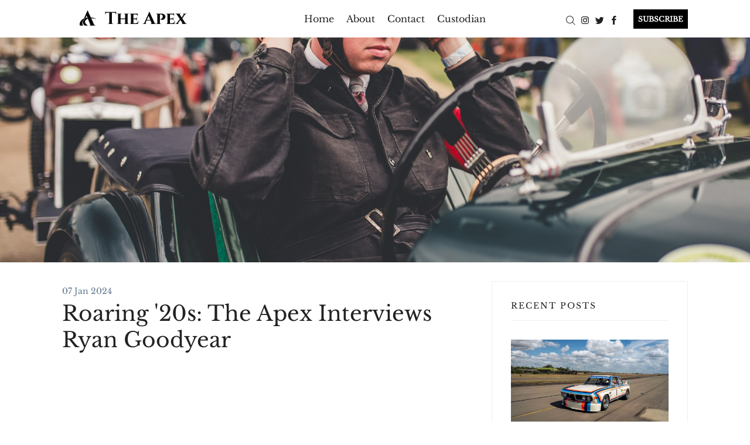

--- FILE ---
content_type: text/html; charset=utf-8
request_url: https://apex.custodian.club/the-roaring-20s-ryan-goodyear/
body_size: 29956
content:
<!doctype html>
<html lang='en'>

<head>
  <meta charset='utf-8'>
  <meta http-equiv='X-UA-Compatible' content='IE=edge'>

  <title>Roaring &#x27;20s: The Apex Interviews Ryan Goodyear</title>
  <meta name='viewport' content='width=device-width, initial-scale=1.0'>

  <style>
@charset "UTF-8";/*! normalize.css v8.0.1 | MIT License | github.com/necolas/normalize.css */html{line-height:1.15;-webkit-text-size-adjust:100%}body{margin:0}main{display:block}h1{font-size:2em;margin:.67em 0}hr{box-sizing:content-box;height:0;overflow:visible}pre{font-family:monospace,monospace;font-size:1em}a{background-color:transparent}abbr[title]{border-bottom:none;text-decoration:underline;text-decoration:underline dotted}b,strong{font-weight:bolder}code,kbd,samp{font-family:monospace,monospace;font-size:1em}small{font-size:80%}sub,sup{font-size:75%;line-height:0;position:relative;vertical-align:baseline}sub{bottom:-.25em}sup{top:-.5em}img{border-style:none}button,input,optgroup,select,textarea{font-family:inherit;font-size:100%;line-height:1.15;margin:0}button,input{overflow:visible}button,select{text-transform:none}[type=button],[type=reset],[type=submit],button{-webkit-appearance:button}[type=button]::-moz-focus-inner,[type=reset]::-moz-focus-inner,[type=submit]::-moz-focus-inner,button::-moz-focus-inner{border-style:none;padding:0}[type=button]:-moz-focusring,[type=reset]:-moz-focusring,[type=submit]:-moz-focusring,button:-moz-focusring{outline:1px dotted ButtonText}fieldset{padding:.35em .75em .625em}legend{box-sizing:border-box;color:inherit;display:table;max-width:100%;padding:0;white-space:normal}progress{vertical-align:baseline}textarea{overflow:auto}[type=checkbox],[type=radio]{box-sizing:border-box;padding:0}[type=number]::-webkit-inner-spin-button,[type=number]::-webkit-outer-spin-button{height:auto}[type=search]{-webkit-appearance:textfield;outline-offset:-2px}[type=search]::-webkit-search-decoration{-webkit-appearance:none}::-webkit-file-upload-button{-webkit-appearance:button;font:inherit}details{display:block}summary{display:list-item}template{display:none}[hidden]{display:none}.home-template{font-family:"Libre Baskerville",serif}.page-template{font-family:"Libre Baskerville",serif}.post-template{font-family:"Libre Baskerville",serif}html{-webkit-box-sizing:border-box;box-sizing:border-box}*,:after,:before{-webkit-box-sizing:inherit;box-sizing:inherit}blockquote,body,dd,dl,fieldset,figure,h1,h2,h3,h4,h5,h6,hr,legend,ol,p,pre,ul{margin:0;padding:0}li>ol,li>ul{margin-bottom:0}table{border-collapse:collapse;border-spacing:0}@-webkit-keyframes spin{100%{-webkit-transform:rotate(360deg);transform:rotate(360deg)}}@keyframes spin{100%{-webkit-transform:rotate(360deg);transform:rotate(360deg)}}.icon{position:relative;display:inline-block;width:25px;height:25px;overflow:hidden;fill:currentColor}.icon__cnt{width:100%;height:100%;background:inherit;fill:inherit;pointer-events:none;-webkit-transform:translateX(0);transform:translateX(0);-ms-transform:translate(.5px,-.3px)}.icon--m{width:50px;height:50px}.icon--l{width:100px;height:100px}.icon--xl{width:150px;height:150px}.icon--xxl{width:200px;height:200px}.icon__spinner{position:absolute;top:0;left:0;width:100%;height:100%}.icon--ei-spinner .icon__spinner,.icon--ei-spinner-2 .icon__spinner{-webkit-animation:spin 1s steps(12) infinite;animation:spin 1s steps(12) infinite}.icon--ei-spinner-3 .icon__spinner{-webkit-animation:spin 1.5s linear infinite;animation:spin 1.5s linear infinite}.icon--ei-sc-facebook{fill:#3b5998}.icon--ei-sc-github{fill:#333}.icon--ei-sc-google-plus{fill:#dd4b39}.icon--ei-sc-instagram{fill:#3f729b}.icon--ei-sc-linkedin{fill:#0976b4}.icon--ei-sc-odnoklassniki{fill:#ed812b}.icon--ei-sc-skype{fill:#00aff0}.icon--ei-sc-soundcloud{fill:#f80}.icon--ei-sc-tumblr{fill:#35465c}.icon--ei-sc-twitter{fill:#55acee}.icon--ei-sc-vimeo{fill:#1ab7ea}.icon--ei-sc-vk{fill:#45668e}.icon--ei-sc-youtube{fill:#e52d27}.icon--ei-sc-pinterest{fill:#bd081c}.icon--ei-sc-telegram{fill:#08c}code[class*=language-],pre[class*=language-]{color:#000;background:0 0;text-shadow:0 1px #fff;font-family:Consolas,Monaco,"Andale Mono","Ubuntu Mono",monospace;font-size:1em;text-align:left;white-space:pre;word-spacing:normal;word-break:normal;word-wrap:normal;line-height:1.5;-moz-tab-size:4;-o-tab-size:4;tab-size:4;-webkit-hyphens:none;-ms-hyphens:none;hyphens:none}code[class*=language-] ::-moz-selection,code[class*=language-]::-moz-selection,pre[class*=language-] ::-moz-selection,pre[class*=language-]::-moz-selection{text-shadow:none;background:#b3d4fc}code[class*=language-] ::selection,code[class*=language-]::selection,pre[class*=language-] ::selection,pre[class*=language-]::selection{text-shadow:none;background:#b3d4fc}@media print{code[class*=language-],pre[class*=language-]{text-shadow:none}}pre[class*=language-]{padding:1em;margin:.5em 0;overflow:auto}:not(pre)>code[class*=language-],pre[class*=language-]{background:#f5f2f0}:not(pre)>code[class*=language-]{padding:.1em;border-radius:.3em;white-space:normal}.token.cdata,.token.comment,.token.doctype,.token.prolog{color:#708090}.token.punctuation{color:#999}.token.namespace{opacity:.7}.token.boolean,.token.constant,.token.deleted,.token.number,.token.property,.token.symbol,.token.tag{color:#905}.token.attr-name,.token.builtin,.token.char,.token.inserted,.token.selector,.token.string{color:#690}.language-css .token.string,.style .token.string,.token.entity,.token.operator,.token.url{color:#9a6e3a;background:hsla(0,0%,100%,.5)}.token.atrule,.token.attr-value,.token.keyword{color:#07a}.token.class-name,.token.function{color:#dd4a68}.token.important,.token.regex,.token.variable{color:#e90}.token.bold,.token.important{font-weight:700}.token.italic{font-style:italic}.token.entity{cursor:help}body{color:#222;font-size:16px;font-family:Roboto,Helvetica,Arial,sans-serif;font-weight:300;line-height:32px;-webkit-font-smoothing:antialiased;-moz-osx-font-smoothing:grayscale}::-moz-selection{color:#fff;background:#1f5f8b}::selection{color:#fff;background:#1f5f8b}@font-face{font-family:"Libre Baskerville";font-style:normal;font-weight:400;src:local("Libre Baskerville"),local("LibreBaskerville-Regular"),url(https://fonts.gstatic.com/s/librebaskerville/v4/pR0sBQVcY0JZc_ciXjFsK56jerHLVJWaC-9Ja-RK4Ug.woff2) format("woff2");unicode-range:U+0100-024F,U+1E00-1EFF,U+20A0-20AB,U+20AD-20CF,U+2C60-2C7F,U+A720-A7FF}@font-face{font-family:"Libre Baskerville";font-style:normal;font-weight:400;src:local("Libre Baskerville"),local("LibreBaskerville-Regular"),url(https://fonts.gstatic.com/s/librebaskerville/v4/pR0sBQVcY0JZc_ciXjFsK8j0T1k_tV7QYhgnOhA2764.woff2) format("woff2");unicode-range:U+0000-00FF,U+0131,U+0152-0153,U+02C6,U+02DA,U+02DC,U+2000-206F,U+2074,U+20AC,U+2212,U+2215,U+E0FF,U+EFFD,U+F000}a{text-decoration:none;color:#222;-webkit-transition:.5s;transition:.5s}a:active,a:focus,a:hover{color:#1f5f8b;text-decoration:none}img{display:block;max-width:100%;font-style:italic;height:auto}hr{height:1px;width:100%;border:0;margin:32px 0;background-color:#ecf0f1}h1,h2,h3,h4,h5,h6{font-weight:inherit;line-height:initial}h1{font-size:36px}h2{font-size:28px}h3{font-size:24px}h4{font-size:20px}h5{font-size:18px}h6{font-size:16px}b,strong{font-weight:700}blockquote{padding-left:16px;border-left:3px solid #222;font-style:italic}pre{padding:32px}code,pre{overflow:auto;white-space:pre-wrap;word-wrap:break-word;word-break:break-all;font-family:Courier,monospace;font-size:16px;background-color:#f4f6f8}p code{padding:3px 6px}pre[class*=language-]{padding:32px;margin:16px 0}code[class*=language-],pre[class*=language-]{white-space:pre-wrap;word-break:break-all;line-height:inherit}input[type=color],input[type=date],input[type=datetime-local],input[type=datetime],input[type=email],input[type=month],input[type=number],input[type=password],input[type=search],input[type=tel],input[type=text],input[type=time],input[type=url],input[type=week],select,textarea{width:100%;padding:16px;border:1px solid #ecf0f1;border-radius:0;outline:0;line-height:initial;background-color:#fff;font-size:16px;-webkit-transition:.5s;transition:.5s}input[type=color]:focus,input[type=date]:focus,input[type=datetime-local]:focus,input[type=datetime]:focus,input[type=email]:focus,input[type=month]:focus,input[type=number]:focus,input[type=password]:focus,input[type=search]:focus,input[type=tel]:focus,input[type=text]:focus,input[type=time]:focus,input[type=url]:focus,input[type=week]:focus,select:focus,textarea:focus{border-color:1px solid #5d738d}table{width:100%;max-width:100%;font-family:Roboto,Helvetica,Arial,sans-serif}table td,table th{padding:16px;text-align:left;vertical-align:top;border-top:1px solid #ecf0f1;font-weight:400}table thead th{font-weight:700;text-transform:uppercase;vertical-align:bottom;border-bottom:2px solid #ecf0f1}table tbody+tbody{border-top:2px solid #ecf0f1}.responsive-table{display:block;width:100%;overflow-x:auto}dd,ol,ul{margin-left:16px}.o-grid{display:-webkit-box;display:-ms-flexbox;display:flex;-ms-flex-wrap:wrap;flex-wrap:wrap;margin:0 auto;max-width:1100px}.o-grid:after{content:"";display:table;clear:both}.o-grid .o-grid{margin-right:-16px;margin-left:-16px;padding:0}.o-grid__col{width:100%;-webkit-box-flex:1;-ms-flex-positive:1;flex-grow:1;padding-right:16px;padding-left:16px}.o-grid__col--1-3-s{width:33.3333333333%}.o-grid__col--2-3-s{width:66.6666666667%}.o-grid__col--1-4-s{width:25%}.o-grid__col--2-4-s{width:50%}.o-grid__col--3-4-s{width:75%}.o-grid__col--4-4-s{width:100%}@media (min-width:40em){.o-grid__col--1-3-m{width:33.3333333333%}.o-grid__col--2-3-m{width:66.6666666667%}.o-grid__col--1-4-m{width:25%}.o-grid__col--2-4-m{width:50%}.o-grid__col--3-4-m{width:75%}}@media (min-width:64em){.o-grid__col--1-3-l{width:33.3333333333%}.o-grid__col--2-3-l{width:66.6666666667%}.o-grid__col--1-4-l{width:25%}.o-grid__col--2-4-l{width:50%}.o-grid__col--3-4-l{width:75%}}.o-grid__col--full{width:100%}.o-grid__col--center{margin:0 auto;-webkit-box-flex:initial;-ms-flex-positive:initial;flex-grow:initial}.o-grid__col--end{margin-left:auto}.o-wrapper{padding:32px 0 24px 0}.c-off-canvas-container{display:-webkit-box;display:-ms-flexbox;display:flex;min-height:100vh;-webkit-box-orient:vertical;-webkit-box-direction:normal;-ms-flex-direction:column;flex-direction:column}.c-off-canvas-container .o-wrapper{-webkit-box-flex:1;-ms-flex:1 0 auto;flex:1 0 auto}.o-plain-list{margin:0;padding:0;list-style:none}.c-header{height:64px;padding:16px 0;background-color:#fff;border-bottom:1px solid #ecf0f1}.page-tags .c-header{border-bottom:1px solid #ecf0f1}.c-header--has-cover{border-bottom:0}.social-fix{direction:rtl;overflow:visible}.c-logo__link{font-size:19px;font-weight:400}.c-logo__img{max-height:32px}@media (min-width:64em){.c-nav{text-align:center}}.c-nav__item{font-size:16px}@media (min-width:64em){.c-nav__item{display:inline-block}.c-nav__item:not(:last-child){margin-right:16px}}@media (max-width:63.99em){.c-nav__item{display:block}}.c-nav__link{display:block;-webkit-transition:.5s;transition:.5s}@media (max-width:63.99em){.c-nav__link{margin-bottom:8px;padding:4px 0}}.c-nav__link--current{color:#1f5f8b}.home-template .c-nav__link--current:not(:hover){color:#222}.c-nav__link:active,.c-nav__link:focus,.c-nav__link:hover{color:#1f5f8b}.c-search{position:fixed;top:0;right:0;bottom:0;left:0;padding-top:80px;background:#fff;z-index:-1;opacity:0;-webkit-transform:scale(.96);transform:scale(.96);-webkit-transition:opacity 250ms cubic-bezier(.8,0,.55,.94),z-index 250ms step-end,-webkit-transform 250ms cubic-bezier(.694,0,.335,1);transition:opacity 250ms cubic-bezier(.8,0,.55,.94),z-index 250ms step-end,-webkit-transform 250ms cubic-bezier(.694,0,.335,1);transition:transform 250ms cubic-bezier(.694,0,.335,1),opacity 250ms cubic-bezier(.8,0,.55,.94),z-index 250ms step-end;transition:transform 250ms cubic-bezier(.694,0,.335,1),opacity 250ms cubic-bezier(.8,0,.55,.94),z-index 250ms step-end,-webkit-transform 250ms cubic-bezier(.694,0,.335,1)}@media (min-width:40em){.c-search{padding-top:64px}}.c-search.is-active{z-index:10;opacity:1;-webkit-transform:scale(1);transform:scale(1);-webkit-transition:opacity 250ms cubic-bezier(.8,0,.55,.94),z-index 250ms step-start,-webkit-transform 250ms cubic-bezier(.8,0,.55,.94);transition:opacity 250ms cubic-bezier(.8,0,.55,.94),z-index 250ms step-start,-webkit-transform 250ms cubic-bezier(.8,0,.55,.94);transition:transform 250ms cubic-bezier(.8,0,.55,.94),opacity 250ms cubic-bezier(.8,0,.55,.94),z-index 250ms step-start;transition:transform 250ms cubic-bezier(.8,0,.55,.94),opacity 250ms cubic-bezier(.8,0,.55,.94),z-index 250ms step-start,-webkit-transform 250ms cubic-bezier(.8,0,.55,.94)}.c-search__form{display:-webkit-box;display:-ms-flexbox;display:flex;-webkit-box-pack:center;-ms-flex-pack:center;justify-content:center;-webkit-box-align:center;-ms-flex-align:center;align-items:center;position:relative;margin-left:16px;padding-right:16px}.c-search__icon{position:absolute;left:16px;fill:#5d738d;width:32px;height:32px}.c-search__input[type=search]{width:100%;outline:0;margin-bottom:0;padding-left:56px;font-weight:300;font-size:19px;border:0;border-radius:4px;background-color:#f4f6f8}.c-search__input[type=search]::-webkit-input-placeholder{opacity:1;color:#5d738d}.c-search__input[type=search]::-moz-placeholder{opacity:1;color:#5d738d}.c-search__input[type=search]::-ms-input-placeholder{opacity:1;color:#5d738d}.c-search__input[type=search]::placeholder{opacity:1;color:#5d738d}@media (min-width:40em){.c-search__input[type=search]{font-size:24px}}.c-search__close{display:-webkit-box;display:-ms-flexbox;display:flex;-webkit-box-pack:center;-ms-flex-pack:center;justify-content:center;-webkit-box-align:center;-ms-flex-align:center;align-items:center;position:absolute;top:16px;right:32px;width:48px;height:48px;cursor:pointer;border-radius:100%;background-color:#f4f6f8}@media (min-width:40em){.c-search__close{top:32px}}.c-search__close .icon{fill:#5d738d;-webkit-transition:.5s;transition:.5s}.c-search__close:hover .icon{fill:#222;-webkit-transform:rotate(90deg);transform:rotate(90deg)}.c-search-results{display:none;height:calc(100vh - 168px);overflow:auto;white-space:normal;margin-top:16px;margin-left:16px;padding-right:16px;counter-reset:search}@media (min-width:40em){.c-search-results{height:calc(100vh - 160px)}}.c-search-result{display:-webkit-box;display:-ms-flexbox;display:flex;-webkit-box-align:center;-ms-flex-align:center;align-items:center;line-height:1;padding:16px 16px 16px 32px;background-color:#f4f6f8;border-radius:4px}.c-search-result:not(:last-child){margin-bottom:16px}.c-search-result:before{counter-increment:search;content:counter(search) ". ";position:relative;left:-16px;font-size:19px;font-style:italic;font-family:"Libre Baskerville",serif;color:#1f5f8b}.c-search-result__media{margin-left:16px;background-color:#f4f6f8}.c-search-result__content{-webkit-box-flex:1;-ms-flex:1;flex:1}.c-search-result__image{display:block;width:64px;height:48px;background-repeat:no-repeat;background-position:center;background-size:cover;background-color:#fff}.c-search-result__title{margin-bottom:8px;font-size:14px;font-weight:700}.c-search-result__date{line-height:1;font-size:12px;color:#5d738d;text-transform:uppercase;letter-spacing:1px}.c-off-canvas-toggle{float:right;position:relative;top:8px;z-index:10;height:24px;width:24px;cursor:pointer}@media (min-width:64em){.c-off-canvas-toggle{display:none}}.c-off-canvas-toggle__icon{position:absolute;left:0;height:1px;width:25px;background:#000;cursor:pointer}.c-off-canvas-toggle__icon:after,.c-off-canvas-toggle__icon:before{content:"";display:block;height:100%;background-color:inherit;-webkit-transition:.5s;transition:.5s}.c-off-canvas-toggle__icon:before{-webkit-transform:translateY(16px);transform:translateY(16px)}.c-off-canvas-toggle__icon:after{-webkit-transform:translateY(7px);transform:translateY(7px)}.c-off-canvas-toggle--close .c-off-canvas-toggle__icon{height:2px;background-color:transparent}.c-off-canvas-toggle--close .c-off-canvas-toggle__icon:after,.c-off-canvas-toggle--close .c-off-canvas-toggle__icon:before{position:relative;visibility:visible;background:#000}.c-off-canvas-toggle--close .c-off-canvas-toggle__icon:before{top:11px;-webkit-transform:rotate(-45deg);transform:rotate(-45deg)}.c-off-canvas-toggle--close .c-off-canvas-toggle__icon:after{top:9px;-webkit-transform:rotate(45deg);transform:rotate(45deg)}@media (max-width:63.99em){.c-off-canvas-toggle--close{top:0;float:none;display:block;margin-left:auto}}body,html{overflow-x:hidden}@media (min-width:64em){.c-off-canvas-content{position:relative}}@media (max-width:63.99em){.c-off-canvas-content{position:fixed;top:0;right:0;z-index:1;width:300px;height:100vh;overflow-y:auto;padding:24px 32px;background-color:#fff;-webkit-transform:translate3d(300px,0,0);transform:translate3d(300px,0,0)}}@media screen and (max-width:63.99em) and (-ms-high-contrast:active),(max-width:63.99em) and (-ms-high-contrast:none){.c-off-canvas-content.is-active{right:300px}}@media (max-width:63.99em){.c-off-canvas-container{-webkit-perspective:1000;-webkit-transition:-webkit-transform .5s cubic-bezier(.565,1.65,.765,.88);transition:-webkit-transform .5s cubic-bezier(.565,1.65,.765,.88);transition:transform .5s cubic-bezier(.565,1.65,.765,.88);transition:transform .5s cubic-bezier(.565,1.65,.765,.88),-webkit-transform .5s cubic-bezier(.565,1.65,.765,.88)}.c-off-canvas-container.is-active{-webkit-transform:translate3d(-300px,0,0);transform:translate3d(-300px,0,0)}.c-off-canvas-container.is-active:after{position:fixed;top:0;right:0;bottom:0;left:0;content:"";background-color:rgba(0,0,0,.2)}}.c-social-nav{display:-webkit-inline-box;display:-ms-inline-flexbox;display:inline-flex}@media (min-width:64em){.c-social-nav{text-align:right;-webkit-box-align:end;-ms-flex-align:end;align-items:flex-end}}.c-social-nav__item{display:inline-block}.c-social-nav__icon{fill:#222;vertical-align:middle;-webkit-transition:.5s;transition:.5s}.c-social-nav__icon:active,.c-social-nav__icon:focus,.c-social-nav__icon:hover{fill:#1f5f8b}.c-archive{padding:32px;margin-bottom:32px;background-color:#f4f6f8}.c-archive__title{margin-bottom:0;font-size:20px;font-weight:400}.c-archive__description{margin-top:8px;margin-bottom:0;font-size:14px;line-height:22px}.c-post-card{position:relative;display:-webkit-box;display:-ms-flexbox;display:flex;width:100%;-webkit-box-orient:vertical;-webkit-box-direction:normal;-ms-flex-direction:column;flex-direction:column;margin-bottom:24px;padding-bottom:24px;border-bottom:1px solid #ecf0f1}.c-post-card-wrap{display:-webkit-box;display:-ms-flexbox;display:flex}.c-post-card-wrap--first{width:100%}.c-post-card__media{overflow:hidden;background-color:#f4f6f8;margin-bottom:8px}.c-post-card__image{display:block;position:relative;background-repeat:no-repeat;background-position:center;background-size:cover;-webkit-transition:opacity .5s ease-in-out;transition:opacity .5s ease-in-out}.c-post-card__image.js-fadein{opacity:0}.c-post-card__image.is-inview{opacity:1}.c-post-card__image:before{-webkit-transition:.5s;transition:.5s;position:absolute;top:0;height:100%;width:100%;content:"";background-color:#000;opacity:0}.c-post-card__image:after{display:block;content:"";width:100%;padding-bottom:56.25%}.c-post-card__title{margin-bottom:0;font-weight:400;font-size:19px;-webkit-transition:.5s;transition:.5s}.c-post-card__link{display:block}.c-post-card--featured__icon{position:absolute;bottom:8px;left:8px;fill:#fff}.c-post-card__author{color:#5d738d;font-size:14px}.c-post-card__author:active,.c-post-card__author:focus,.c-post-card__author:hover{text-decoration:none}.c-post-card__date{display:inline-block;color:#5d738d;font-size:14px}.c-post-card:active .c-post-card__image:before,.c-post-card:focus .c-post-card__image:before,.c-post-card:hover .c-post-card__image:before{opacity:.1}.c-post-card:active .c-post-card__title,.c-post-card:focus .c-post-card__title,.c-post-card:hover .c-post-card__title{color:#5d738d}.c-post-card:active .c-post-card__link,.c-post-card:focus .c-post-card__link,.c-post-card:hover .c-post-card__link{color:#1f5f8b}@media (min-width:40em){.c-post-card--first .c-post-card__media{margin-bottom:0}.c-post-card--first .c-post-card__image{outline:2px solid rgba(255,255,255,.5);outline-offset:-10px}.c-post-card--first .c-post-card__image:before{opacity:.3}.c-post-card--first .c-post-card__meta{display:table;position:absolute;top:50%;width:70%;left:96px;-webkit-transform:translate(0,-50%);transform:translate(0,-50%);font-weight:400}}@media (min-width:40em) and (min-width:64em){.c-post-card--first .c-post-card__meta{width:50%}}@media (min-width:40em){.c-post-card--first .c-post-card__title{display:table-header-group;font-size:28px;line-height:initial}}@media (min-width:40em) and (min-width:64em){.c-post-card--first .c-post-card__title{font-size:38px}}@media (min-width:40em){.c-post-card--first .c-post-card__link{display:block;color:#fff}}@media (min-width:40em){.c-post-card--first .c-post-card__author,.c-post-card--first .c-post-card__date{color:#fff}}@media (min-width:40em){.c-post-card--first .c-post-card--featured__icon{bottom:16px;left:16px}}@media (min-width:40em){.c-post-card--first:active .c-post-card__title a,.c-post-card--first:focus .c-post-card__title a,.c-post-card--first:hover .c-post-card__title a{color:#fff}.c-post-card--first:active .c-post-card__image,.c-post-card--first:focus .c-post-card__image,.c-post-card--first:hover .c-post-card__image{outline:2px solid rgba(255,255,255,.6)}.c-post-card--first:active .c-post-card__image:before,.c-post-card--first:focus .c-post-card__image:before,.c-post-card--first:hover .c-post-card__image:before{opacity:.2}}.c-post-card-recent:not(:last-child){margin-bottom:24px;padding-bottom:20px;border-bottom:1px solid #ecf0f1}.c-post-card-recent__image{display:block;position:relative;background-repeat:no-repeat;background-position:center;background-size:cover;background-color:#f4f6f8;margin-bottom:8px;-webkit-transition:opacity .5s ease-in-out;transition:opacity .5s ease-in-out}.c-post-card-recent__image.js-fadein{opacity:0}.c-post-card-recent__image.is-inview{opacity:1}.c-post-card-recent__image:before{-webkit-transition:.5s;transition:.5s;position:absolute;top:0;height:100%;width:100%;content:"";background-color:#000;opacity:0}.c-post-card-recent__image:after{display:block;content:"";width:100%;padding-bottom:56.25%}.c-post-card-recent__title{margin-bottom:0;font-weight:400;font-size:16px;line-height:25px;-webkit-transition:.5s;transition:.5s}.c-post-card-recent__link{display:block}.c-post-card-recent--featured__icon{position:absolute;bottom:8px;left:8px;fill:#fff}.c-post-card-recent__author{color:#5d738d;font-size:14px}.c-post-card-recent__author:active,.c-post-card-recent__author:focus,.c-post-card-recent__author:hover{text-decoration:none}.c-post-card-recent__date{display:inline-block;color:#5d738d;font-size:14px}.c-post-card-recent:active .c-post-card-recent__image:before,.c-post-card-recent:focus .c-post-card-recent__image:before,.c-post-card-recent:hover .c-post-card-recent__image:before{opacity:.1}.c-post-card-recent:active .c-post-card-recent__title,.c-post-card-recent:focus .c-post-card-recent__title,.c-post-card-recent:hover .c-post-card-recent__title{color:#5d738d}.c-post-card-recent:active .c-post-card-recent__link,.c-post-card-recent:focus .c-post-card-recent__link,.c-post-card-recent:hover .c-post-card-recent__link{color:#1f5f8b}.c-pagination{text-transform:uppercase}.c-pagination:active,.c-pagination:focus,.c-pagination:hover{color:#1f5f8b;text-decoration:none}.c-pagination__text{position:relative;font-size:14px;letter-spacing:2px}.c-pagination__text--prev{left:-16px}.c-pagination__text--next{right:-16px}.c-pagination__icon{vertical-align:middle}.c-pagination__icon--prev{left:-8px}.c-pagination__icon--next{right:-8px}.c-post-hero{position:relative;background-size:cover;background-position:center;background-repeat:no-repeat;background-color:#f4f6f8}.c-post-hero:before{content:"";display:block;padding-bottom:80%}@media (min-width:40em){.c-post-hero:before{padding-bottom:50%}}@media (min-width:64em){.c-post-hero:before{padding-bottom:30%}}@media (min-width:81.25em){.c-post-hero:before{padding-bottom:20%}}@media (min-width:125em){.c-post-hero:before{padding-bottom:10%}}.c-post>*+*{margin-top:32px}.c-post__date{color:#5d738d;font-size:14px;font-weight:400}.c-post__title{font-weight:400;line-height:initial;margin-top:0;margin-bottom:32px}@media (min-width:64em){.c-post__title{font-size:36px}}.c-content{display:-webkit-box;display:-ms-flexbox;display:flex;-webkit-box-align:center;-ms-flex-align:center;align-items:center;-webkit-box-orient:vertical;-webkit-box-direction:normal;-ms-flex-direction:column;flex-direction:column;font-family:"Libre Baskerville",serif;-webkit-hyphens:auto;-ms-hyphens:auto;hyphens:auto}.c-content>*+*{margin-top:32px}.c-content h1+*,.c-content h2+*,.c-content h3+*,.c-content h4+*{margin-top:8px}@media (max-width:39.99em){.c-content img{max-width:100vw;pointer-events:none}}.c-content a:not(.c-btn){text-decoration:underline;-webkit-text-decoration-skip:ink;text-decoration-skip:ink}.c-content a:not(.c-btn):active,.c-content a:not(.c-btn):focus,.c-content a:not(.c-btn):hover{color:#1f5f8b}.c-content .cp_embed_wrapper,.c-content .footnotes,.c-content address,.c-content blockquote,.c-content dl,.c-content fieldset,.c-content form,.c-content h1,.c-content h2,.c-content h3,.c-content h4,.c-content h5,.c-content h6,.c-content ol,.c-content p,.c-content pre,.c-content table,.c-content ul{min-width:100%}.c-content h1,.c-content h2,.c-content h3,.c-content h4{font-family:"Libre Baskerville",serif}.c-content hr{margin-bottom:0}.c-content dd:not(:root:root),.c-content ol:not(:root:root),.c-content ul:not(:root:root){-webkit-padding-start:8px}.kg-embed-card{display:-webkit-box;display:-ms-flexbox;display:flex;-webkit-box-align:center;-ms-flex-align:center;align-items:center;-webkit-box-orient:vertical;-webkit-box-direction:normal;-ms-flex-direction:column;flex-direction:column;min-width:100%}.kg-card figcaption{width:100%;text-align:center;color:#5d738d;font-size:14px;font-family:"Libre Baskerville",serif;font-weight:400;line-height:22px;margin-top:10px;padding-left:10px;padding-right:10px}.is-page .c-content .kg-image{height:auto}@media (min-width:40em){.is-page .c-content .kg-width-full .kg-image{max-width:100vw;pointer-events:none}}@media (min-width:40em){.is-page .c-content .kg-width-wide .kg-image{max-width:75vw}}@media (min-width:64em){.is-page .c-content .kg-width-wide .kg-image{max-width:65vw}}.kg-gallery-container{display:-webkit-box;display:-ms-flexbox;display:flex;-webkit-box-orient:vertical;-webkit-box-direction:normal;-ms-flex-direction:column;flex-direction:column}.is-page .kg-gallery-container{width:100vw}@media (min-width:40em){.is-page .kg-gallery-container{max-width:75vw}}@media (min-width:64em){.is-page .kg-gallery-container{max-width:65vw}}.kg-gallery-row{display:-webkit-box;display:-ms-flexbox;display:flex;-webkit-box-orient:horizontal;-webkit-box-direction:normal;-ms-flex-direction:row;flex-direction:row;-webkit-box-pack:center;-ms-flex-pack:center;justify-content:center}.kg-gallery-image img{display:block;margin:0;width:100%;height:100%}.kg-gallery-row:not(:first-of-type){margin:16px 0 0 0}.kg-gallery-image:not(:first-of-type){margin:0 0 0 16px}.c-share{display:-webkit-box;display:-ms-flexbox;display:flex;border:1px solid #ecf0f1}.c-share__item{-webkit-box-flex:1;-ms-flex:1;flex:1;text-align:center}.c-share__item:not(:last-child){border-right:1px solid #ecf0f1}.c-share__link{display:block;padding:4px;background-color:#fff;-webkit-transition:.5s;transition:.5s}.c-share__link:active,.c-share__link:focus,.c-share__link:hover{background-color:#f4f6f8}.c-share__icon{vertical-align:middle;fill:#5d738d}.c-author{padding:32px;margin-bottom:32px;background-color:#f4f6f8}@media (min-width:64em){.c-author{display:-webkit-box;display:-ms-flexbox;display:flex;-webkit-box-align:center;-ms-flex-align:center;align-items:center}}.c-author__img{float:left;margin-right:16px;border-radius:100%;height:64px;width:64px}@media (min-width:64em){.c-author__img{margin-right:32px;height:96px;width:96px}}@media (max-width:39.99em){.c-author__img{margin-bottom:8px}}@media (min-width:40em){.c-author__body{overflow:hidden}}.c-author__name{margin-bottom:8px;font-family:Roboto,Helvetica,Arial,sans-serif}.c-author__bio{margin-bottom:8px;font-size:16px;font-family:Roboto,Helvetica,Arial,sans-serif;line-height:25px}.c-author-links{font-family:Roboto,Helvetica,Arial,sans-serif}.c-author-links__item{display:inline-block;font-size:16px;line-height:25px}.c-author-links__icon{vertical-align:middle;fill:#222;-webkit-transition:.5s;transition:.5s}.c-author-links__icon:active,.c-author-links__icon:focus,.c-author-links__icon:hover{fill:#1f5f8b}.fluid-width-video-wrapper,.twitter-tweet{margin-bottom:16px!important}.c-tags a{display:inline-block;padding:4px 16px;margin:0 8px 4px 0;font-size:14px;font-weight:400;font-family:Roboto,Helvetica,Arial,sans-serif;line-height:22px;color:#5d738d;border-radius:3px;background-color:#f4f6f8;-webkit-transition:.5s;transition:.5s}@media (max-width:39.99em){.c-tags a{margin-bottom:14px}}.c-tags a:active,.c-tags a:focus,.c-tags a:hover{color:#000;text-decoration:none}.c-tag-card{position:relative;margin-bottom:32px;background-color:#f4f6f8}.c-tag-card__image{display:block;background-position:50%;background-repeat:no-repeat;background-size:cover;text-decoration:none;-webkit-transition:opacity .5s ease-in-out;transition:opacity .5s ease-in-out}.c-tag-card__image.js-fadein{opacity:0}.c-tag-card__image.is-inview{opacity:1}.c-tag-card__image:before{position:absolute;top:0;bottom:0;left:0;right:0;content:"";-webkit-transition:.5s;transition:.5s;background:-webkit-gradient(linear,left bottom,left top,color-stop(0,rgba(0,0,0,.4)),color-stop(32%,transparent));background:linear-gradient(0deg,rgba(0,0,0,.4) 0,transparent 32%)}.c-tag-card__image:after{display:block;content:"";width:100%;padding-bottom:75%}.c-tag-card__title{position:absolute;bottom:0;left:0;right:0;margin-bottom:0;padding:16px;font-size:19px;font-weight:400;color:#fff;text-shadow:0 1px 1px rgba(0,0,0,.25),0 1px 25px rgba(0,0,0,.75)}.c-tag-card:active .c-tag-card__image:before,.c-tag-card:focus .c-tag-card__image:before,.c-tag-card:hover .c-tag-card__image:before{background-color:rgba(0,0,0,.1)}.c-btn{display:inline-block;padding:8px 32px;cursor:pointer;-webkit-transition:.5s;transition:.5s;text-align:center;vertical-align:middle;white-space:nowrap;outline:0;line-height:inherit;border:0;border-radius:0;color:#fff;white-space:nowrap;background-color:#1f5f8b;font-size:16px;font-family:Roboto,Helvetica,Arial,sans-serif;font-weight:400}.c-btn:active,.c-btn:focus,.c-btn:hover{color:#fff;text-decoration:none;background-color:#253b6e}.c-btn.loading,.subscribe-form.loading .c-btn{position:relative;padding-right:40px}@-webkit-keyframes spin{0%{-webkit-transform:rotate(0);transform:rotate(0)}100%{-webkit-transform:rotate(360deg);transform:rotate(360deg)}}.c-btn.loading:after,.subscribe-form.loading .c-btn:after{position:absolute;top:18px;right:14px;content:"";display:block;height:16px;width:16px;border:2px solid #fff;border-radius:100%;border-right-color:transparent;border-top-color:transparent;-webkit-animation:spin .5s infinite linear;animation:spin .5s infinite linear}.c-btn--full{width:100%}.c-btn--small{padding:4px 16px}.c-btn--radius{border-radius:4px}.c-btn__icon{margin-right:4px;vertical-align:middle;fill:#fff}.subscribe-form form{display:-webkit-box;display:-ms-flexbox;display:flex;-ms-flex-wrap:wrap;flex-wrap:wrap}.subscribe-form .form-group{width:100%;display:-webkit-box;display:-ms-flexbox;display:flex}.subscribe-form .c-btn{-webkit-box-flex:3;-ms-flex:3;flex:3;position:relative;left:-1px}.subscribe-form .u-alert{display:none}.subscribe-form.error .u-alert--error,.subscribe-form.invalid .u-alert--invalid,.subscribe-form.success .u-alert--success{display:block}.c-subscribe{padding:32px;text-align:center;background-color:#f4f6f8}@media (min-width:64em){.c-subscribe{padding:64px 0}}@media (max-width:63.99em){.c-subscribe-form__input{margin-bottom:16px}}@media (min-width:64em){.c-subscribe-form{display:-webkit-box;display:-ms-flexbox;display:flex;-ms-flex-wrap:wrap;flex-wrap:wrap}.c-subscribe-form .form-group{-webkit-box-flex:8;-ms-flex:8;flex:8}.c-subscribe-form__btn{position:relative;left:-1px;-webkit-box-flex:2;-ms-flex:2;flex:2}}.kg-bookmark-card{width:100%}a.kg-bookmark-container{display:-webkit-box;display:-ms-flexbox;display:flex;min-height:148px;line-height:1.5;border-bottom:0;color:#222;font-family:Roboto,Helvetica,Arial,sans-serif;-webkit-transition:.5s;transition:.5s;background-color:#f4f6f8;font-weight:400;text-decoration:none!important}a.kg-bookmark-container:active,a.kg-bookmark-container:focus,a.kg-bookmark-container:hover{color:#5d738d;background-color:#f4f6f8}.kg-card-hascaption a.kg-bookmark-container{border-bottom:1px solid #ecf0f1}.kg-bookmark-content{display:-webkit-box;display:-ms-flexbox;display:flex;-webkit-box-flex:1;-ms-flex-positive:1;flex-grow:1;-webkit-box-orient:vertical;-webkit-box-direction:normal;-ms-flex-direction:column;flex-direction:column;-webkit-box-align:start;-ms-flex-align:start;align-items:flex-start;-webkit-box-pack:start;-ms-flex-pack:start;justify-content:start;padding:24px}.kg-bookmark-title{font-size:16px;font-weight:400}.kg-bookmark-description{display:-webkit-box;color:#5d738d;font-size:12px;margin-top:8px;max-height:48px;overflow-y:hidden;-webkit-line-clamp:2;-webkit-box-orient:vertical}.kg-bookmark-metadata{display:-webkit-box;display:-ms-flexbox;display:flex;-webkit-box-align:center;-ms-flex-align:center;align-items:center;font-size:12px;color:#5d738d;margin-top:8px;-ms-flex-wrap:wrap;flex-wrap:wrap}.kg-bookmark-publisher{overflow:hidden;text-overflow:ellipsis;white-space:nowrap;max-width:240px}.kg-bookmark-icon{width:24px;height:24px;margin-right:8px}.kg-bookmark-author:after{content:"•";margin:0 8px}.kg-bookmark-thumbnail{position:relative;min-width:33%;max-height:100%}.kg-bookmark-thumbnail img{position:absolute;top:0;left:0;width:100%;height:100%;-o-object-fit:cover;object-fit:cover}@media (max-width:39.99em){.kg-bookmark-container{-webkit-box-orient:vertical;-webkit-box-direction:normal;-ms-flex-direction:column;flex-direction:column}.kg-bookmark-thumbnail{-webkit-box-ordinal-group:2;-ms-flex-order:1;order:1;width:100%;min-height:160px}.kg-bookmark-content{-webkit-box-ordinal-group:3;-ms-flex-order:2;order:2}}.c-widget{padding:32px;margin-bottom:32px;border:1px solid #ecf0f1}.c-widget__title{padding-bottom:16px;margin-bottom:32px;border-bottom:1px solid #ecf0f1;line-height:initial;letter-spacing:2px;font-size:14px;text-transform:uppercase}.c-widget-social__item{text-align:center;display:inline-block}.c-widget-social__link{display:block;padding:0 4px;-webkit-transition:.5s;transition:.5s}.c-widget-social__link:active,.c-widget-social__link:focus,.c-widget-social__link:hover{background-color:#f4f6f8}.c-widget-social__icon{vertical-align:middle;fill:#5d738d;-webkit-transition:.5s;transition:.5s}.c-widget-social__icon:active,.c-widget-social__icon:focus,.c-widget-social__icon:hover{fill:#1f5f8b}.c-notification{position:fixed;top:16px;right:16px;left:16px;z-index:9000;margin:0 auto;max-width:600px;padding:8px 32px 8px 16px;color:#fff;font-size:14px;line-height:22px;background-color:#097756;-webkit-transition:all .5s cubic-bezier(.19,1,.22,1) .5s;transition:all .5s cubic-bezier(.19,1,.22,1) .5s;-webkit-transform:translateY(-175%);transform:translateY(-175%);visibility:hidden}.checkout-success .c-notification--checkout,.signin-success .c-notification--signin,.signup-success .c-notification--signup,.subscribe-success .c-notification--subscribe{visibility:visible;-webkit-transform:translateY(0);transform:translateY(0)}.c-notification.closed{visibility:hidden;-webkit-transition:all 1s cubic-bezier(.19,1,.22,1);transition:all 1s cubic-bezier(.19,1,.22,1);-webkit-transform:translateY(-175%);transform:translateY(-175%)}.c-notification__close{position:absolute;top:0;right:0;bottom:0;left:0;display:block}.c-notification__close:after,.c-notification__close:before{content:"";position:absolute;top:50%;right:16px;display:block;width:16px;height:2px;background:#fff}.c-notification__close:before{-webkit-transform:rotate(45deg);transform:rotate(45deg)}.c-notification__close:after{-webkit-transform:rotate(-45deg);transform:rotate(-45deg)}@media (min-width:40em){.c-member-plans{display:-webkit-box;display:-ms-flexbox;display:flex;-webkit-box-align:stretch;-ms-flex-align:stretch;align-items:stretch;-webkit-box-pack:center;-ms-flex-pack:center;justify-content:center;max-width:700px;margin:0 auto}.c-member-plan{-webkit-box-flex:1;-ms-flex:1 1 auto;flex:1 1 auto;display:-webkit-box;display:-ms-flexbox;display:flex;-webkit-box-orient:vertical;-webkit-box-direction:normal;-ms-flex-direction:column;flex-direction:column}.c-member-plan+.c-member-plan{margin-left:32px}}.c-member-plan{padding:32px;margin-bottom:32px;background-color:#fff;border-radius:4px;-webkit-box-shadow:0 4px 12px rgba(0,0,0,.08),0 0 1px rgba(1,0,0,.1);box-shadow:0 4px 12px rgba(0,0,0,.08),0 0 1px rgba(1,0,0,.1)}.c-member-plan__header{position:relative;padding-bottom:32px;color:#5d738d;text-align:center}.c-member-plan__title{margin-bottom:16px;color:#222;text-transform:uppercase;letter-spacing:1px}.c-member-plan__amount{color:#222;font-size:26px}.c-member-plan__content{-webkit-box-flex:1;-ms-flex:1 1 auto;flex:1 1 auto;display:-webkit-box;display:-ms-flexbox;display:flex;-webkit-box-orient:vertical;-webkit-box-direction:normal;-ms-flex-direction:column;flex-direction:column;-webkit-box-pack:justify;-ms-flex-pack:justify;justify-content:space-between}.c-member-plan__list{margin:0;padding:0;margin-bottom:32px;list-style:none}.c-member-plan__list li{position:relative;margin:0;font-size:14px;padding:0 0 8px 16px}.c-member-plan__list li:last-child{padding-bottom:0}.c-member-plan__list li:before{display:block;position:absolute;left:0;font-size:12px;font-weight:700;color:#1f5f8b;content:"✓"}.c-post-upgrade-cta{text-align:center;background-color:#f4f6f8;padding:24px}@media (min-width:40em){.c-post-upgrade-cta{padding:72px}}.c-post-upgrade-cta__title{font-size:26px;margin-bottom:24px}.c-post-upgrade-cta .button{margin-bottom:24px}.c-related{padding:16px 0 0}@media (min-width:40em){.c-related{padding:32px 0 16px 0}}.c-related__title{padding-bottom:8px;margin-bottom:16px;border-bottom:1px solid #ecf0f1}@media (min-width:40em){.c-related__title{padding-bottom:16px;margin-bottom:32px}}.c-footer{padding:32px 0 16px 0;background-color:#f4f6f8;border-top:1px solid #ecf0f1}@media (min-width:64em){.c-footer{padding:32px 0 16px 0}}.c-footer__copy{font-size:14px;margin-top:16px;padding-top:16px;border-top:1px solid #ecf0f1}.c-footer-list{margin-top:32px;margin-bottom:16px}.c-footer-list li{display:block;margin:0}.c-footer-list a{display:block;padding:0;font-size:14px}.c-footer-list a:active,.c-footer-list a:focus,.c-footer-list a:hover{color:#1f5f8b}.c-footer-list a:active .icon,.c-footer-list a:focus .icon,.c-footer-list a:hover .icon{fill:#1f5f8b}.c-footer-list .icon{fill:#5d738d;vertical-align:middle;-webkit-transition:.5s;transition:.5s}.ml-sub{-webkit-box-ordinal-group:0;-ms-flex-order:-1;order:-1}@media (min-width:64em){.ml-sub{-webkit-box-ordinal-group:1;-ms-flex-order:0;order:0}}.ml-button{background-color:#000;color:#fff;padding-top:1px;padding-right:8px;padding-left:8px;margin-left:0;font-size:12px;font-weight:700;text-align:center;width:100%;margin-top:20px;margin-bottom:20px}@media (min-width:64em){.ml-button{width:auto;margin-top:0;margin-bottom:0;margin-left:20px}}.u-hidden{display:none}.u-hidden-visually{border:0;clip:rect(0 0 0 0);height:1px;margin:-1px;overflow:hidden;padding:0;position:absolute;width:1px}.u-font-serif{font-family:"Libre Baskerville",serif}.u-font-sans-serif{font-family:Roboto,Helvetica,Arial,sans-serif}.u-font-medium{font-size:16px;line-height:25px}.u-font-small{font-size:14px;line-height:22px}.u-font-tiny{font-size:12px;line-height:19px}.u-font-light{font-weight:300}.u-font-regular{font-weight:400}.u-font-bold{font-weight:700}.u-link{color:#1f5f8b!important}.u-link:active,.u-link:focus,.u-link:hover{text-decoration:underline}.u-alert{font-size:14px;line-height:22px}.u-alert--success{color:#097756}.u-alert--invalid{color:#bf3157}.u-alert--error{color:#bf3157}.u-text-left{text-align:left}.u-text-right{text-align:right}.u-text-center{text-align:center}.u-text-justify{text-align:justify}.u-mt-8{margin-top:8px}.u-mt-16{margin-top:16px}.u-mb{margin-bottom:16px}.u-mb-double{margin-bottom:32px}.u-mb-quadruple{margin-bottom:64px}.u-inline{display:inline}.u-block{display:block}.u-inline-block{display:inline-block}.u-left{float:left}.u-right{float:right}@media (min-width:64em){.u-inline-flex-l{display:-webkit-inline-box;display:-ms-inline-flexbox;display:inline-flex}}.u-clearfix:after{content:"";display:table;clear:both}
</style>
  <script>
    var site_url = 'https://apex.custodian.club';
  </script>

  <!-- MailerLite Universal -->
  <script>
    (function (w, d, e, u, f, l, n) {
      w[f] = w[f] || function () {
        (w[f].q = w[f].q || [])
          .push(arguments);
      }, l = d.createElement(e), l.async = 1, l.src = u,
        n = d.getElementsByTagName(e)[0], n.parentNode.insertBefore(l, n);
    })
      (window, document, 'script', 'https://assets.mailerlite.com/js/universal.js', 'ml');
    ml('account', '89893');
  </script>
  <!-- End MailerLite Universal -->
  <div id="fb-root"></div>
<script async defer crossorigin="anonymous" src="https://connect.facebook.net/en_GB/sdk.js#xfbml=1&version=v7.0&appId=283177896151030"></script>
<meta property="fb:app_id" content="283177896151030" />
  <!-- BEGIN FULLSTORY -->
<script>
window['_fs_debug'] = false;
window['_fs_host'] = 'fullstory.com';
window['_fs_script'] = 'edge.fullstory.com/s/fs.js';
window['_fs_org'] = 'W0S5Q';
window['_fs_namespace'] = 'FS';
(function(m,n,e,t,l,o,g,y){
    if (e in m) {if(m.console && m.console.log) { m.console.log('FullStory namespace conflict. Please set window["_fs_namespace"].');} return;}
    g=m[e]=function(a,b,s){g.q?g.q.push([a,b,s]):g._api(a,b,s);};g.q=[];
    o=n.createElement(t);o.async=1;o.crossOrigin='anonymous';o.src='https://'+_fs_script;
    y=n.getElementsByTagName(t)[0];y.parentNode.insertBefore(o,y);
    g.identify=function(i,v,s){g(l,{uid:i},s);if(v)g(l,v,s)};g.setUserVars=function(v,s){g(l,v,s)};g.event=function(i,v,s){g('event',{n:i,p:v},s)};
    g.anonymize=function(){g.identify(!!0)};
    g.shutdown=function(){g("rec",!1)};g.restart=function(){g("rec",!0)};
    g.log = function(a,b){g("log",[a,b])};
    g.consent=function(a){g("consent",!arguments.length||a)};
    g.identifyAccount=function(i,v){o='account';v=v||{};v.acctId=i;g(o,v)};
    g.clearUserCookie=function(){};
    g._w={};y='XMLHttpRequest';g._w[y]=m[y];y='fetch';g._w[y]=m[y];
    if(m[y])m[y]=function(){return g._w[y].apply(this,arguments)};
    g._v="1.2.0";
})(window,document,window['_fs_namespace'],'script','user');
</script>
<!-- END FULLSTORY -->
  <meta name="description" content="Ryan Goodyear is a connoisseur when it comes to pre-war motoring and vintage men&#x27;s fashion.">
    <link rel="icon" href="https://apex.custodian.club/content/images/size/w256h256/2020/04/ApexICOInv.png" type="image/png">
    <link rel="canonical" href="https://apex.custodian.club/the-roaring-20s-ryan-goodyear/">
    <meta name="referrer" content="no-referrer-when-downgrade">
    
    <meta property="og:site_name" content="The Apex by Custodian">
    <meta property="og:type" content="article">
    <meta property="og:title" content="Roaring &#x27;20s: The Apex Interviews Ryan Goodyear">
    <meta property="og:description" content="Ryan Goodyear is a connoisseur when it comes to pre-war motoring and vintage men&#x27;s fashion.">
    <meta property="og:url" content="https://apex.custodian.club/the-roaring-20s-ryan-goodyear/">
    <meta property="og:image" content="https://apex.custodian.club/content/images/size/w1200/2024/01/RYAN-083-2.png">
    <meta property="article:published_time" content="2024-01-07T06:00:51.000Z">
    <meta property="article:modified_time" content="2024-03-01T15:18:48.000Z">
    <meta property="article:tag" content="Classic car">
    <meta property="article:tag" content="Interview">
    <meta property="article:tag" content="Motor Racing">
    <meta property="article:tag" content="The Apex">
    
    <meta property="article:publisher" content="https://www.facebook.com/custodian.club">
    <meta name="twitter:card" content="summary_large_image">
    <meta name="twitter:title" content="Roaring &#x27;20s: The Apex Interviews Ryan Goodyear">
    <meta name="twitter:description" content="Ryan Goodyear is a connoisseur when it comes to pre-war motoring and vintage men&#x27;s fashion.">
    <meta name="twitter:url" content="https://apex.custodian.club/the-roaring-20s-ryan-goodyear/">
    <meta name="twitter:image" content="https://apex.custodian.club/content/images/size/w1200/2024/01/RYAN-083-2.png">
    <meta name="twitter:label1" content="Written by">
    <meta name="twitter:data1" content="The Apex Team">
    <meta name="twitter:label2" content="Filed under">
    <meta name="twitter:data2" content="Classic car, Interview, Motor Racing, The Apex">
    <meta name="twitter:site" content="@custodian_club">
    <meta property="og:image:width" content="1200">
    <meta property="og:image:height" content="801">
    
    <script type="application/ld+json">
{
    "@context": "https://schema.org",
    "@type": "Article",
    "publisher": {
        "@type": "Organization",
        "name": "The Apex by Custodian",
        "url": "https://apex.custodian.club/",
        "logo": {
            "@type": "ImageObject",
            "url": "https://apex.custodian.club/content/images/2020/04/TheApexGhost.png"
        }
    },
    "author": {
        "@type": "Person",
        "name": "The Apex Team",
        "image": {
            "@type": "ImageObject",
            "url": "https://apex.custodian.club/content/images/2020/09/Group-4.png",
            "width": 256,
            "height": 256
        },
        "url": "https://apex.custodian.club/author/the-apex/",
        "sameAs": []
    },
    "headline": "Roaring &#x27;20s: The Apex Interviews Ryan Goodyear",
    "url": "https://apex.custodian.club/the-roaring-20s-ryan-goodyear/",
    "datePublished": "2024-01-07T06:00:51.000Z",
    "dateModified": "2024-03-01T15:18:48.000Z",
    "image": {
        "@type": "ImageObject",
        "url": "https://apex.custodian.club/content/images/size/w1200/2024/01/RYAN-083-2.png",
        "width": 1200,
        "height": 801
    },
    "keywords": "Classic car, Interview, Motor Racing, The Apex",
    "description": "Ryan Goodyear is a connoisseur when it comes to pre-war motoring and vintage men&#x27;s fashion.",
    "mainEntityOfPage": "https://apex.custodian.club/the-roaring-20s-ryan-goodyear/"
}
    </script>

    <meta name="generator" content="Ghost 6.12">
    <link rel="alternate" type="application/rss+xml" title="The Apex by Custodian" href="https://apex.custodian.club/rss/">
    
    <script defer src="https://cdn.jsdelivr.net/ghost/sodo-search@~1.8/umd/sodo-search.min.js" data-key="76aa9d5706f296f9eae67e2447" data-styles="https://cdn.jsdelivr.net/ghost/sodo-search@~1.8/umd/main.css" data-sodo-search="https://custodian.ghost.io/" data-locale="en" crossorigin="anonymous"></script>
    
    <link href="https://apex.custodian.club/webmentions/receive/" rel="webmention">
    <script defer src="/public/cards.min.js?v=15ab70ea1d"></script>
    <link rel="stylesheet" type="text/css" href="/public/cards.min.css?v=15ab70ea1d">
    <script defer src="/public/ghost-stats.min.js?v=15ab70ea1d" data-stringify-payload="false" data-datasource="analytics_events" data-storage="localStorage" data-host="https://apex.custodian.club/.ghost/analytics/api/v1/page_hit"  tb_site_uuid="e88d880d-6ddc-4b7c-a1ea-18f6f99d8487" tb_post_uuid="e232dca6-32da-411c-be32-385db3d0a6b3" tb_post_type="post" tb_member_uuid="undefined" tb_member_status="undefined"></script><style>:root {--ghost-accent-color: #020202;}</style>
    <!-- POSTHOG -->
<script>
    !function(t,e){var o,n,p,r;e.__SV||(window.posthog=e,e._i=[],e.init=function(i,s,a){function g(t,e){var o=e.split(".");2==o.length&&(t=t[o[0]],e=o[1]),t[e]=function(){t.push([e].concat(Array.prototype.slice.call(arguments,0)))}}(p=t.createElement("script")).type="text/javascript",p.async=!0,p.src=s.api_host+"/static/array.js",(r=t.getElementsByTagName("script")[0]).parentNode.insertBefore(p,r);var u=e;for(void 0!==a?u=e[a]=[]:a="posthog",u.people=u.people||[],u.toString=function(t){var e="posthog";return"posthog"!==a&&(e+="."+a),t||(e+=" (stub)"),e},u.people.toString=function(){return u.toString(1)+".people (stub)"},o="capture identify alias people.set people.set_once set_config register register_once unregister opt_out_capturing has_opted_out_capturing opt_in_capturing reset isFeatureEnabled onFeatureFlags".split(" "),n=0;n<o.length;n++)g(u,o[n]);e._i.push([i,s,a])},e.__SV=1)}(document,window.posthog||[]);
    posthog.init('phc_GZ2hLzELQBgKpvbuwcdlaQwTK7Xy4ABhpHWAY764chx',{api_host:'https://app.posthog.com'})
</script>
<!-- END POSTHOG-->
<script async src="https://www.googletagmanager.com/gtag/js?id=UA-163354326-2"></script>
<script>
  window.dataLayer = window.dataLayer || [];
  function gtag(){dataLayer.push(arguments);}
  gtag('js', new Date());

  gtag('config', 'UA-163354326-2');
</script>
<script>
  var search_api_key ='4505521e654f787bfc5fc8a243';
</script>
<style>
    .fb_iframe_widget span iframe {
  width: 100% !important;
    }
</style>

<!-- Mailerlite form -->
<style type="text/css">
  @import url("https://assets.mlcdn.com/fonts.css?version=1704356");
</style>
<style type="text/css">
  /* LOADER */
  .ml-form-embedSubmitLoad {
    display: inline-block;
    width: 20px;
    height: 20px;
  }

  .g-recaptcha {
    transform: scale(1);
    -webkit-transform: scale(1);
    transform-origin: 0 0;
    -webkit-transform-origin: 0 0;
    height: ;
  }

  .sr-only {
    position: absolute;
    width: 1px;
    height: 1px;
    padding: 0;
    margin: -1px;
    overflow: hidden;
    clip: rect(0, 0, 0, 0);
    border: 0;
  }

  .ml-form-embedSubmitLoad:after {
    content: " ";
    display: block;
    width: 11px;
    height: 11px;
    margin: 1px;
    border-radius: 50%;
    border: 4px solid #fff;
    border-color: #ffffff #ffffff #ffffff transparent;
    animation: ml-form-embedSubmitLoad 1.2s linear infinite;
  }
  @keyframes ml-form-embedSubmitLoad {
    0% {
      transform: rotate(0deg);
    }
    100% {
      transform: rotate(360deg);
    }
  }
  #mlb2-10904912.ml-form-embedContainer {
    box-sizing: border-box;
    display: table;
    margin: 0 auto;
    position: static;
    width: 100% !important;
  }
  #mlb2-10904912.ml-form-embedContainer h4,
  #mlb2-10904912.ml-form-embedContainer p,
  #mlb2-10904912.ml-form-embedContainer span,
  #mlb2-10904912.ml-form-embedContainer button {
    text-transform: none !important;
    letter-spacing: normal !important;
  }
  #mlb2-10904912.ml-form-embedContainer .ml-form-embedWrapper {
    background-color: transparent;

    border-width: 0px;
    border-color: transparent;
    border-radius: 4px;
    border-style: solid;
    box-sizing: border-box;
    display: inline-block !important;
    margin: 0;
    padding: 0;
    position: relative;
  }
  #mlb2-10904912.ml-form-embedContainer .ml-form-embedWrapper.embedPopup,
  #mlb2-10904912.ml-form-embedContainer .ml-form-embedWrapper.embedDefault {
    width: 400px;
  }
  #mlb2-10904912.ml-form-embedContainer .ml-form-embedWrapper.embedForm {
    max-width: 400px;
    width: 100%;
  }
  #mlb2-10904912.ml-form-embedContainer .ml-form-align-left {
    text-align: left;
  }
  #mlb2-10904912.ml-form-embedContainer .ml-form-align-center {
    text-align: center;
  }
  #mlb2-10904912.ml-form-embedContainer .ml-form-align-default {
    display: table-cell !important;
    vertical-align: middle !important;
    text-align: center !important;
  }
  #mlb2-10904912.ml-form-embedContainer .ml-form-align-right {
    text-align: right;
  }
  #mlb2-10904912.ml-form-embedContainer
    .ml-form-embedWrapper
    .ml-form-embedHeader
    img {
    border-top-left-radius: 4px;
    border-top-right-radius: 4px;
    height: auto;
    margin: 0 auto !important;
    max-width: 100%;
    width: undefinedpx;
  }
  #mlb2-10904912.ml-form-embedContainer
    .ml-form-embedWrapper
    .ml-form-embedBody,
  #mlb2-10904912.ml-form-embedContainer
    .ml-form-embedWrapper
    .ml-form-successBody {
    padding: 20px 20px 0 20px;
  }
  #mlb2-10904912.ml-form-embedContainer
    .ml-form-embedWrapper
    .ml-form-embedBody.ml-form-embedBodyHorizontal {
    padding-bottom: 0;
  }
  #mlb2-10904912.ml-form-embedContainer
    .ml-form-embedWrapper
    .ml-form-embedBody
    .ml-form-embedContent,
  #mlb2-10904912.ml-form-embedContainer
    .ml-form-embedWrapper
    .ml-form-successBody
    .ml-form-successContent {
    text-align: left;
    margin: 0 0 20px 0;
  }
  #mlb2-10904912.ml-form-embedContainer
    .ml-form-embedWrapper
    .ml-form-embedBody
    .ml-form-embedContent
    h4,
  #mlb2-10904912.ml-form-embedContainer
    .ml-form-embedWrapper
    .ml-form-successBody
    .ml-form-successContent
    h4 {
    color: #000000;
    font-family: Georgia, serif;
    font-size: 32px;
    font-weight: 400;
    margin: 0 0 10px 0;
    text-align: left;
    word-break: break-word;
  }
  #mlb2-10904912.ml-form-embedContainer
    .ml-form-embedWrapper
    .ml-form-embedBody
    .ml-form-embedContent
    p,
  #mlb2-10904912.ml-form-embedContainer
    .ml-form-embedWrapper
    .ml-form-successBody
    .ml-form-successContent
    p {
    color: #000000;
    font-family: Georgia, serif;
    font-size: 18px;
    font-weight: 400;
    line-height: 24px;
    margin: 0 0 10px 0;
    text-align: left;
  }
  #mlb2-10904912.ml-form-embedContainer
    .ml-form-embedWrapper
    .ml-form-embedBody
    .ml-form-embedContent
    ul,
  #mlb2-10904912.ml-form-embedContainer
    .ml-form-embedWrapper
    .ml-form-embedBody
    .ml-form-embedContent
    ol,
  #mlb2-10904912.ml-form-embedContainer
    .ml-form-embedWrapper
    .ml-form-successBody
    .ml-form-successContent
    ul,
  #mlb2-10904912.ml-form-embedContainer
    .ml-form-embedWrapper
    .ml-form-successBody
    .ml-form-successContent
    ol {
    color: #000000;
    font-family: Georgia, serif;
    font-size: 18px;
  }
  #mlb2-10904912.ml-form-embedContainer
    .ml-form-embedWrapper
    .ml-form-embedBody
    .ml-form-embedContent
    ol
    ol,
  #mlb2-10904912.ml-form-embedContainer
    .ml-form-embedWrapper
    .ml-form-successBody
    .ml-form-successContent
    ol
    ol {
    list-style-type: lower-alpha;
  }
  #mlb2-10904912.ml-form-embedContainer
    .ml-form-embedWrapper
    .ml-form-embedBody
    .ml-form-embedContent
    ol
    ol
    ol,
  #mlb2-10904912.ml-form-embedContainer
    .ml-form-embedWrapper
    .ml-form-successBody
    .ml-form-successContent
    ol
    ol
    ol {
    list-style-type: lower-roman;
  }
  #mlb2-10904912.ml-form-embedContainer
    .ml-form-embedWrapper
    .ml-form-embedBody
    .ml-form-embedContent
    p
    a,
  #mlb2-10904912.ml-form-embedContainer
    .ml-form-embedWrapper
    .ml-form-successBody
    .ml-form-successContent
    p
    a {
    color: #000000;
    text-decoration: underline;
  }

  #mlb2-10904912.ml-form-embedContainer
    .ml-form-embedWrapper
    .ml-block-form
    .ml-field-group {
    text-align: left !important;
  }

  #mlb2-10904912.ml-form-embedContainer
    .ml-form-embedWrapper
    .ml-block-form
    .ml-field-group
    label {
    margin-bottom: 5px;
    color: #333333;
    font-size: 14px;
    font-family: "Open Sans", Arial, Helvetica, sans-serif;
    font-weight: bold;
    font-style: normal;
    text-decoration: none;
    display: inline-block;
    line-height: 20px;
  }
  #mlb2-10904912.ml-form-embedContainer
    .ml-form-embedWrapper
    .ml-form-embedBody
    .ml-form-embedContent
    p:last-child,
  #mlb2-10904912.ml-form-embedContainer
    .ml-form-embedWrapper
    .ml-form-successBody
    .ml-form-successContent
    p:last-child {
    margin: 0;
  }
  #mlb2-10904912.ml-form-embedContainer
    .ml-form-embedWrapper
    .ml-form-embedBody
    form {
    margin: 0;
    width: 100%;
  }
  #mlb2-10904912.ml-form-embedContainer
    .ml-form-embedWrapper
    .ml-form-embedBody
    .ml-form-formContent,
  #mlb2-10904912.ml-form-embedContainer
    .ml-form-embedWrapper
    .ml-form-embedBody
    .ml-form-checkboxRow {
    margin: 0 0 20px 0;
    width: 100%;
  }
  #mlb2-10904912.ml-form-embedContainer
    .ml-form-embedWrapper
    .ml-form-embedBody
    .ml-form-checkboxRow {
    float: left;
  }
  #mlb2-10904912.ml-form-embedContainer
    .ml-form-embedWrapper
    .ml-form-embedBody
    .ml-form-formContent.horozintalForm {
    margin: 0;
    padding: 0 0 20px 0;
    width: 100%;
    height: auto;
    float: left;
  }
  #mlb2-10904912.ml-form-embedContainer
    .ml-form-embedWrapper
    .ml-form-embedBody
    .ml-form-fieldRow {
    margin: 0 0 10px 0;
    width: 100%;
  }
  #mlb2-10904912.ml-form-embedContainer
    .ml-form-embedWrapper
    .ml-form-embedBody
    .ml-form-fieldRow.ml-last-item {
    margin: 0;
  }
  #mlb2-10904912.ml-form-embedContainer
    .ml-form-embedWrapper
    .ml-form-embedBody
    .ml-form-fieldRow.ml-formfieldHorizintal {
    margin: 0;
  }
  #mlb2-10904912.ml-form-embedContainer
    .ml-form-embedWrapper
    .ml-form-embedBody
    .ml-form-fieldRow
    input {
    background-color: #ffffff !important;
    color: #333333 !important;
    border-color: #cccccc;
    border-radius: 4px !important;
    border-style: solid !important;
    border-width: 1px !important;
    font-family: "Open Sans", Arial, Helvetica, sans-serif;
    font-size: 14px !important;
    height: auto;
    line-height: 21px !important;
    margin-bottom: 0;
    margin-top: 0;
    margin-left: 0;
    margin-right: 0;
    padding: 10px 10px !important;
    width: 100% !important;
    box-sizing: border-box !important;
    max-width: 100% !important;
  }
  #mlb2-10904912.ml-form-embedContainer
    .ml-form-embedWrapper
    .ml-form-embedBody
    .ml-form-fieldRow
    input::-webkit-input-placeholder,
  #mlb2-10904912.ml-form-embedContainer
    .ml-form-embedWrapper
    .ml-form-embedBody
    .ml-form-horizontalRow
    input::-webkit-input-placeholder {
    color: #333333;
  }

  #mlb2-10904912.ml-form-embedContainer
    .ml-form-embedWrapper
    .ml-form-embedBody
    .ml-form-fieldRow
    input::-moz-placeholder,
  #mlb2-10904912.ml-form-embedContainer
    .ml-form-embedWrapper
    .ml-form-embedBody
    .ml-form-horizontalRow
    input::-moz-placeholder {
    color: #333333;
  }

  #mlb2-10904912.ml-form-embedContainer
    .ml-form-embedWrapper
    .ml-form-embedBody
    .ml-form-fieldRow
    input:-ms-input-placeholder,
  #mlb2-10904912.ml-form-embedContainer
    .ml-form-embedWrapper
    .ml-form-embedBody
    .ml-form-horizontalRow
    input:-ms-input-placeholder {
    color: #333333;
  }

  #mlb2-10904912.ml-form-embedContainer
    .ml-form-embedWrapper
    .ml-form-embedBody
    .ml-form-fieldRow
    input:-moz-placeholder,
  #mlb2-10904912.ml-form-embedContainer
    .ml-form-embedWrapper
    .ml-form-embedBody
    .ml-form-horizontalRow
    input:-moz-placeholder {
    color: #333333;
  }

  #mlb2-10904912.ml-form-embedContainer
    .ml-form-embedWrapper
    .ml-form-embedBody
    .ml-form-fieldRow
    textarea,
  #mlb2-10904912.ml-form-embedContainer
    .ml-form-embedWrapper
    .ml-form-embedBody
    .ml-form-horizontalRow
    textarea {
    background-color: #ffffff !important;
    color: #333333 !important;
    border-color: #cccccc;
    border-radius: 4px !important;
    border-style: solid !important;
    border-width: 1px !important;
    font-family: "Open Sans", Arial, Helvetica, sans-serif;
    font-size: 14px !important;
    height: auto;
    line-height: 21px !important;
    margin-bottom: 0;
    margin-top: 0;
    padding: 10px 10px !important;
    width: 100% !important;
    box-sizing: border-box !important;
    max-width: 100% !important;
  }

  #mlb2-10904912.ml-form-embedContainer
    .ml-form-embedWrapper
    .ml-form-embedBody
    .ml-form-fieldRow
    .custom-radio
    .custom-control-label::before,
  #mlb2-10904912.ml-form-embedContainer
    .ml-form-embedWrapper
    .ml-form-embedBody
    .ml-form-horizontalRow
    .custom-radio
    .custom-control-label::before,
  #mlb2-10904912.ml-form-embedContainer
    .ml-form-embedWrapper
    .ml-form-embedBody
    .ml-form-fieldRow
    .custom-checkbox
    .custom-control-label::before,
  #mlb2-10904912.ml-form-embedContainer
    .ml-form-embedWrapper
    .ml-form-embedBody
    .ml-form-horizontalRow
    .custom-checkbox
    .custom-control-label::before,
  #mlb2-10904912.ml-form-embedContainer
    .ml-form-embedWrapper
    .ml-form-embedBody
    .ml-form-embedPermissions
    .ml-form-embedPermissionsOptionsCheckbox
    .label-description::before,
  #mlb2-10904912.ml-form-embedContainer
    .ml-form-embedWrapper
    .ml-form-embedBody
    .ml-form-interestGroupsRow
    .ml-form-interestGroupsRowCheckbox
    .label-description::before,
  #mlb2-10904912.ml-form-embedContainer
    .ml-form-embedWrapper
    .ml-form-embedBody
    .ml-form-checkboxRow
    .label-description::before {
    border-color: #cccccc !important;
    background-color: #ffffff !important;
  }

  #mlb2-10904912.ml-form-embedContainer
    .ml-form-embedWrapper
    .ml-form-embedBody
    .ml-form-fieldRow
    input.custom-control-input[type="checkbox"] {
    box-sizing: border-box;
    padding: 0;
    position: absolute;
    z-index: -1;
    opacity: 0;
    margin-top: 5px;
    margin-left: -1.5rem;
    overflow: visible;
  }

  #mlb2-10904912.ml-form-embedContainer
    .ml-form-embedWrapper
    .ml-form-embedBody
    .ml-form-fieldRow
    .custom-checkbox
    .custom-control-label::before,
  #mlb2-10904912.ml-form-embedContainer
    .ml-form-embedWrapper
    .ml-form-embedBody
    .ml-form-horizontalRow
    .custom-checkbox
    .custom-control-label::before,
  #mlb2-10904912.ml-form-embedContainer
    .ml-form-embedWrapper
    .ml-form-embedBody
    .ml-form-embedPermissions
    .ml-form-embedPermissionsOptionsCheckbox
    .label-description::before,
  #mlb2-10904912.ml-form-embedContainer
    .ml-form-embedWrapper
    .ml-form-embedBody
    .ml-form-interestGroupsRow
    .ml-form-interestGroupsRowCheckbox
    .label-description::before,
  #mlb2-10904912.ml-form-embedContainer
    .ml-form-embedWrapper
    .ml-form-embedBody
    .ml-form-checkboxRow
    .label-description::before {
    border-radius: 4px !important;
  }

  #mlb2-10904912.ml-form-embedContainer
    .ml-form-embedWrapper
    .ml-form-embedBody
    .ml-form-checkboxRow
    input[type="checkbox"]:checked
    ~ .label-description::after,
  #mlb2-10904912.ml-form-embedContainer
    .ml-form-embedWrapper
    .ml-form-embedBody
    .ml-form-embedPermissions
    .ml-form-embedPermissionsOptionsCheckbox
    input[type="checkbox"]:checked
    ~ .label-description::after,
  #mlb2-10904912.ml-form-embedContainer
    .ml-form-embedWrapper
    .ml-form-embedBody
    .ml-form-fieldRow
    .custom-checkbox
    .custom-control-input:checked
    ~ .custom-control-label::after,
  #mlb2-10904912.ml-form-embedContainer
    .ml-form-embedWrapper
    .ml-form-embedBody
    .ml-form-horizontalRow
    .custom-checkbox
    .custom-control-input:checked
    ~ .custom-control-label::after,
  #mlb2-10904912.ml-form-embedContainer
    .ml-form-embedWrapper
    .ml-form-embedBody
    .ml-form-interestGroupsRow
    .ml-form-interestGroupsRowCheckbox
    input[type="checkbox"]:checked
    ~ .label-description::after {
    background-image: url("data:image/svg+xml,%3csvg xmlns='http://www.w3.org/2000/svg' viewBox='0 0 8 8'%3e%3cpath fill='%23fff' d='M6.564.75l-3.59 3.612-1.538-1.55L0 4.26 2.974 7.25 8 2.193z'/%3e%3c/svg%3e");
  }

  #mlb2-10904912.ml-form-embedContainer
    .ml-form-embedWrapper
    .ml-form-embedBody
    .ml-form-fieldRow
    .custom-radio
    .custom-control-input:checked
    ~ .custom-control-label::after,
  #mlb2-10904912.ml-form-embedContainer
    .ml-form-embedWrapper
    .ml-form-embedBody
    .ml-form-fieldRow
    .custom-radio
    .custom-control-input:checked
    ~ .custom-control-label::after {
    background-image: url("data:image/svg+xml,%3csvg xmlns='http://www.w3.org/2000/svg' viewBox='-4 -4 8 8'%3e%3ccircle r='3' fill='%23fff'/%3e%3c/svg%3e");
  }

  #mlb2-10904912.ml-form-embedContainer
    .ml-form-embedWrapper
    .ml-form-embedBody
    .ml-form-fieldRow
    .custom-radio
    .custom-control-input:checked
    ~ .custom-control-label::before,
  #mlb2-10904912.ml-form-embedContainer
    .ml-form-embedWrapper
    .ml-form-embedBody
    .ml-form-horizontalRow
    .custom-radio
    .custom-control-input:checked
    ~ .custom-control-label::before,
  #mlb2-10904912.ml-form-embedContainer
    .ml-form-embedWrapper
    .ml-form-embedBody
    .ml-form-fieldRow
    .custom-checkbox
    .custom-control-input:checked
    ~ .custom-control-label::before,
  #mlb2-10904912.ml-form-embedContainer
    .ml-form-embedWrapper
    .ml-form-embedBody
    .ml-form-horizontalRow
    .custom-checkbox
    .custom-control-input:checked
    ~ .custom-control-label::before,
  #mlb2-10904912.ml-form-embedContainer
    .ml-form-embedWrapper
    .ml-form-embedBody
    .ml-form-embedPermissions
    .ml-form-embedPermissionsOptionsCheckbox
    input[type="checkbox"]:checked
    ~ .label-description::before,
  #mlb2-10904912.ml-form-embedContainer
    .ml-form-embedWrapper
    .ml-form-embedBody
    .ml-form-interestGroupsRow
    .ml-form-interestGroupsRowCheckbox
    input[type="checkbox"]:checked
    ~ .label-description::before,
  #mlb2-10904912.ml-form-embedContainer
    .ml-form-embedWrapper
    .ml-form-embedBody
    .ml-form-checkboxRow
    input[type="checkbox"]:checked
    ~ .label-description::before {
    border-color: #000000 !important;
    background-color: #000000 !important;
  }

  #mlb2-10904912.ml-form-embedContainer
    .ml-form-embedWrapper
    .ml-form-embedBody
    .ml-form-fieldRow
    .custom-radio
    .custom-control-label::before,
  #mlb2-10904912.ml-form-embedContainer
    .ml-form-embedWrapper
    .ml-form-embedBody
    .ml-form-horizontalRow
    .custom-radio
    .custom-control-label::before,
  #mlb2-10904912.ml-form-embedContainer
    .ml-form-embedWrapper
    .ml-form-embedBody
    .ml-form-fieldRow
    .custom-radio
    .custom-control-label::after,
  #mlb2-10904912.ml-form-embedContainer
    .ml-form-embedWrapper
    .ml-form-embedBody
    .ml-form-horizontalRow
    .custom-radio
    .custom-control-label::after,
  #mlb2-10904912.ml-form-embedContainer
    .ml-form-embedWrapper
    .ml-form-embedBody
    .ml-form-fieldRow
    .custom-checkbox
    .custom-control-label::before,
  #mlb2-10904912.ml-form-embedContainer
    .ml-form-embedWrapper
    .ml-form-embedBody
    .ml-form-fieldRow
    .custom-checkbox
    .custom-control-label::after,
  #mlb2-10904912.ml-form-embedContainer
    .ml-form-embedWrapper
    .ml-form-embedBody
    .ml-form-horizontalRow
    .custom-checkbox
    .custom-control-label::before,
  #mlb2-10904912.ml-form-embedContainer
    .ml-form-embedWrapper
    .ml-form-embedBody
    .ml-form-horizontalRow
    .custom-checkbox
    .custom-control-label::after {
    top: 2px;
    box-sizing: border-box;
  }

  #mlb2-10904912.ml-form-embedContainer
    .ml-form-embedWrapper
    .ml-form-embedBody
    .ml-form-embedPermissions
    .ml-form-embedPermissionsOptionsCheckbox
    .label-description::before,
  #mlb2-10904912.ml-form-embedContainer
    .ml-form-embedWrapper
    .ml-form-embedBody
    .ml-form-embedPermissions
    .ml-form-embedPermissionsOptionsCheckbox
    .label-description::after,
  #mlb2-10904912.ml-form-embedContainer
    .ml-form-embedWrapper
    .ml-form-embedBody
    .ml-form-checkboxRow
    .label-description::before,
  #mlb2-10904912.ml-form-embedContainer
    .ml-form-embedWrapper
    .ml-form-embedBody
    .ml-form-checkboxRow
    .label-description::after {
    top: 0px !important;
    box-sizing: border-box !important;
  }

  #mlb2-10904912.ml-form-embedContainer
    .ml-form-embedWrapper
    .ml-form-embedBody
    .ml-form-checkboxRow
    .label-description::before,
  #mlb2-10904912.ml-form-embedContainer
    .ml-form-embedWrapper
    .ml-form-embedBody
    .ml-form-checkboxRow
    .label-description::after {
    top: 0px !important;
    box-sizing: border-box !important;
  }

  #mlb2-10904912.ml-form-embedContainer
    .ml-form-embedWrapper
    .ml-form-embedBody
    .ml-form-interestGroupsRow
    .ml-form-interestGroupsRowCheckbox
    .label-description::after {
    top: 0px !important;
    box-sizing: border-box !important;
    position: absolute;
    left: -1.5rem;
    display: block;
    width: 1rem;
    height: 1rem;
    content: "";
  }

  #mlb2-10904912.ml-form-embedContainer
    .ml-form-embedWrapper
    .ml-form-embedBody
    .ml-form-interestGroupsRow
    .ml-form-interestGroupsRowCheckbox
    .label-description::before {
    top: 0px !important;
    box-sizing: border-box !important;
  }

  #mlb2-10904912.ml-form-embedContainer
    .ml-form-embedWrapper
    .ml-form-embedBody
    .custom-control-label::before {
    position: absolute;
    top: 4px;
    left: -1.5rem;
    display: block;
    width: 16px;
    height: 16px;
    pointer-events: none;
    content: "";
    background-color: #ffffff;
    border: #adb5bd solid 1px;
    border-radius: 50%;
  }

  #mlb2-10904912.ml-form-embedContainer
    .ml-form-embedWrapper
    .ml-form-embedBody
    .custom-control-label::after {
    position: absolute;
    top: 2px !important;
    left: -1.5rem;
    display: block;
    width: 1rem;
    height: 1rem;
    content: "";
  }

  #mlb2-10904912.ml-form-embedContainer
    .ml-form-embedWrapper
    .ml-form-embedBody
    .ml-form-embedPermissions
    .ml-form-embedPermissionsOptionsCheckbox
    .label-description::before,
  #mlb2-10904912.ml-form-embedContainer
    .ml-form-embedWrapper
    .ml-form-embedBody
    .ml-form-interestGroupsRow
    .ml-form-interestGroupsRowCheckbox
    .label-description::before,
  #mlb2-10904912.ml-form-embedContainer
    .ml-form-embedWrapper
    .ml-form-embedBody
    .ml-form-checkboxRow
    .label-description::before {
    position: absolute;
    top: 4px;
    left: -1.5rem;
    display: block;
    width: 16px;
    height: 16px;
    pointer-events: none;
    content: "";
    background-color: #ffffff;
    border: #adb5bd solid 1px;
    border-radius: 50%;
  }

  #mlb2-10904912.ml-form-embedContainer
    .ml-form-embedWrapper
    .ml-form-embedBody
    .ml-form-embedPermissions
    .ml-form-embedPermissionsOptionsCheckbox
    .label-description::after {
    position: absolute;
    top: 0px !important;
    left: -1.5rem;
    display: block;
    width: 1rem;
    height: 1rem;
    content: "";
  }

  #mlb2-10904912.ml-form-embedContainer
    .ml-form-embedWrapper
    .ml-form-embedBody
    .ml-form-checkboxRow
    .label-description::after {
    position: absolute;
    top: 0px !important;
    left: -1.5rem;
    display: block;
    width: 1rem;
    height: 1rem;
    content: "";
  }

  #mlb2-10904912.ml-form-embedContainer
    .ml-form-embedWrapper
    .ml-form-embedBody
    .custom-radio
    .custom-control-label::after {
    background: no-repeat 50%/50% 50%;
  }
  #mlb2-10904912.ml-form-embedContainer
    .ml-form-embedWrapper
    .ml-form-embedBody
    .custom-checkbox
    .custom-control-label::after,
  #mlb2-10904912.ml-form-embedContainer
    .ml-form-embedWrapper
    .ml-form-embedBody
    .ml-form-embedPermissions
    .ml-form-embedPermissionsOptionsCheckbox
    .label-description::after,
  #mlb2-10904912.ml-form-embedContainer
    .ml-form-embedWrapper
    .ml-form-embedBody
    .ml-form-interestGroupsRow
    .ml-form-interestGroupsRowCheckbox
    .label-description::after,
  #mlb2-10904912.ml-form-embedContainer
    .ml-form-embedWrapper
    .ml-form-embedBody
    .ml-form-checkboxRow
    .label-description::after {
    background: no-repeat 50%/50% 50%;
  }

  #mlb2-10904912.ml-form-embedContainer
    .ml-form-embedWrapper
    .ml-form-embedBody
    .ml-form-fieldRow
    .custom-control,
  #mlb2-10904912.ml-form-embedContainer
    .ml-form-embedWrapper
    .ml-form-embedBody
    .ml-form-horizontalRow
    .custom-control {
    position: relative;
    display: block;
    min-height: 1.5rem;
    padding-left: 1.5rem;
  }

  #mlb2-10904912.ml-form-embedContainer
    .ml-form-embedWrapper
    .ml-form-embedBody
    .ml-form-fieldRow
    .custom-radio
    .custom-control-input,
  #mlb2-10904912.ml-form-embedContainer
    .ml-form-embedWrapper
    .ml-form-embedBody
    .ml-form-horizontalRow
    .custom-radio
    .custom-control-input,
  #mlb2-10904912.ml-form-embedContainer
    .ml-form-embedWrapper
    .ml-form-embedBody
    .ml-form-fieldRow
    .custom-checkbox
    .custom-control-input,
  #mlb2-10904912.ml-form-embedContainer
    .ml-form-embedWrapper
    .ml-form-embedBody
    .ml-form-horizontalRow
    .custom-checkbox
    .custom-control-input {
    position: absolute;
    z-index: -1;
    opacity: 0;
    box-sizing: border-box;
    padding: 0;
  }

  #mlb2-10904912.ml-form-embedContainer
    .ml-form-embedWrapper
    .ml-form-embedBody
    .ml-form-fieldRow
    .custom-radio
    .custom-control-label,
  #mlb2-10904912.ml-form-embedContainer
    .ml-form-embedWrapper
    .ml-form-embedBody
    .ml-form-horizontalRow
    .custom-radio
    .custom-control-label,
  #mlb2-10904912.ml-form-embedContainer
    .ml-form-embedWrapper
    .ml-form-embedBody
    .ml-form-fieldRow
    .custom-checkbox
    .custom-control-label,
  #mlb2-10904912.ml-form-embedContainer
    .ml-form-embedWrapper
    .ml-form-embedBody
    .ml-form-horizontalRow
    .custom-checkbox
    .custom-control-label {
    color: #000000;
    font-size: 12px !important;
    font-family: "Open Sans", Arial, Helvetica, sans-serif;
    line-height: 22px;
    margin-bottom: 0;
    position: relative;
    vertical-align: top;
    font-style: normal;
    font-weight: 700;
  }

  #mlb2-10904912.ml-form-embedContainer
    .ml-form-embedWrapper
    .ml-form-embedBody
    .ml-form-fieldRow
    .custom-select,
  #mlb2-10904912.ml-form-embedContainer
    .ml-form-embedWrapper
    .ml-form-embedBody
    .ml-form-horizontalRow
    .custom-select {
    background-color: #ffffff !important;
    color: #333333 !important;
    border-color: #cccccc;
    border-radius: 4px !important;
    border-style: solid !important;
    border-width: 1px !important;
    font-family: "Open Sans", Arial, Helvetica, sans-serif;
    font-size: 14px !important;
    line-height: 20px !important;
    margin-bottom: 0;
    margin-top: 0;
    padding: 10px 28px 10px 12px !important;
    width: 100% !important;
    box-sizing: border-box !important;
    max-width: 100% !important;
    height: auto;
    display: inline-block;
    vertical-align: middle;
    background: url("https://assets.mlcdn.com/ml/images/default/dropdown.svg")
      no-repeat right 0.75rem center/8px 10px;
    -webkit-appearance: none;
    -moz-appearance: none;
    appearance: none;
  }

  #mlb2-10904912.ml-form-embedContainer
    .ml-form-embedWrapper
    .ml-form-embedBody
    .ml-form-horizontalRow {
    height: auto;
    width: 100%;
    float: left;
  }
  .ml-form-formContent.horozintalForm
    .ml-form-horizontalRow
    .ml-input-horizontal {
    width: 70%;
    float: left;
  }
  .ml-form-formContent.horozintalForm
    .ml-form-horizontalRow
    .ml-button-horizontal {
    width: 30%;
    float: left;
  }
  .ml-form-formContent.horozintalForm
    .ml-form-horizontalRow
    .ml-button-horizontal.labelsOn {
    padding-top: 25px;
  }
  .ml-form-formContent.horozintalForm
    .ml-form-horizontalRow
    .horizontal-fields {
    box-sizing: border-box;
    float: left;
    padding-right: 10px;
  }
  #mlb2-10904912.ml-form-embedContainer
    .ml-form-embedWrapper
    .ml-form-embedBody
    .ml-form-horizontalRow
    input {
    background-color: #ffffff;
    color: #333333;
    border-color: #cccccc;
    border-radius: 4px;
    border-style: solid;
    border-width: 1px;
    font-family: "Open Sans", Arial, Helvetica, sans-serif;
    font-size: 14px;
    line-height: 20px;
    margin-bottom: 0;
    margin-top: 0;
    padding: 10px 10px;
    width: 100%;
    box-sizing: border-box;
    overflow-y: initial;
  }
  #mlb2-10904912.ml-form-embedContainer
    .ml-form-embedWrapper
    .ml-form-embedBody
    .ml-form-horizontalRow
    button {
    background-color: #000000 !important;
    border-color: #000000;
    border-style: solid;
    border-width: 1px;
    border-radius: 4px;
    box-shadow: none;
    color: #ffffff !important;
    cursor: pointer;
    font-family: "Open Sans", Arial, Helvetica, sans-serif;
    font-size: 14px !important;
    font-weight: 700;
    line-height: 20px;
    margin: 0 !important;
    padding: 10px !important;
    width: 100%;
    height: auto;
  }
  #mlb2-10904912.ml-form-embedContainer
    .ml-form-embedWrapper
    .ml-form-embedBody
    .ml-form-horizontalRow
    button:hover {
    background-color: #333333 !important;
    border-color: #333333 !important;
  }
  #mlb2-10904912.ml-form-embedContainer
    .ml-form-embedWrapper
    .ml-form-embedBody
    .ml-form-checkboxRow
    input[type="checkbox"] {
    box-sizing: border-box;
    padding: 0;
    position: absolute;
    z-index: -1;
    opacity: 0;
    margin-top: 5px;
    margin-left: -1.5rem;
    overflow: visible;
  }
  #mlb2-10904912.ml-form-embedContainer
    .ml-form-embedWrapper
    .ml-form-embedBody
    .ml-form-checkboxRow
    .label-description {
    color: #000000;
    display: block;
    font-family: "Open Sans", Arial, Helvetica, sans-serif;
    font-size: 12px;
    text-align: left;
    margin-bottom: 0;
    position: relative;
    vertical-align: top;
  }
  #mlb2-10904912.ml-form-embedContainer
    .ml-form-embedWrapper
    .ml-form-embedBody
    .ml-form-checkboxRow
    label {
    font-weight: normal;
    margin: 0;
    padding: 0;
    position: relative;
    display: block;
    min-height: 24px;
    padding-left: 24px;
  }
  #mlb2-10904912.ml-form-embedContainer
    .ml-form-embedWrapper
    .ml-form-embedBody
    .ml-form-checkboxRow
    label
    a {
    color: #000000;
    text-decoration: underline;
  }
  #mlb2-10904912.ml-form-embedContainer
    .ml-form-embedWrapper
    .ml-form-embedBody
    .ml-form-checkboxRow
    label
    p {
    color: #000000 !important;
    font-family: "Open Sans", Arial, Helvetica, sans-serif !important;
    font-size: 12px !important;
    font-weight: normal !important;
    line-height: 18px !important;
    padding: 0 !important;
    margin: 0 5px 0 0 !important;
  }
  #mlb2-10904912.ml-form-embedContainer
    .ml-form-embedWrapper
    .ml-form-embedBody
    .ml-form-checkboxRow
    label
    p:last-child {
    margin: 0;
  }
  #mlb2-10904912.ml-form-embedContainer
    .ml-form-embedWrapper
    .ml-form-embedBody
    .ml-form-embedSubmit {
    margin: 0 0 20px 0;
    float: left;
    width: 100%;
  }
  #mlb2-10904912.ml-form-embedContainer
    .ml-form-embedWrapper
    .ml-form-embedBody
    .ml-form-embedSubmit
    button {
    background-color: #000000 !important;
    border: none !important;
    border-radius: 4px !important;
    box-shadow: none !important;
    color: #ffffff !important;
    cursor: pointer;
    font-family: "Open Sans", Arial, Helvetica, sans-serif !important;
    font-size: 14px !important;
    font-weight: 700 !important;
    line-height: 21px !important;
    height: auto;
    padding: 10px !important;
    width: 100% !important;
    box-sizing: border-box !important;
  }
  #mlb2-10904912.ml-form-embedContainer
    .ml-form-embedWrapper
    .ml-form-embedBody
    .ml-form-embedSubmit
    button.loading {
    display: none;
  }
  #mlb2-10904912.ml-form-embedContainer
    .ml-form-embedWrapper
    .ml-form-embedBody
    .ml-form-embedSubmit
    button:hover {
    background-color: #333333 !important;
  }
  .ml-subscribe-close {
    width: 30px;
    height: 30px;
    background: url("https://assets.mlcdn.com/ml/images/default/modal_close.png")
      no-repeat;
    background-size: 30px;
    cursor: pointer;
    margin-top: -10px;
    margin-right: -10px;
    position: absolute;
    top: 0;
    right: 0;
  }
  .ml-error input,
  .ml-error textarea,
  .ml-error select {
    border-color: red !important;
  }

  .ml-error .custom-checkbox-radio-list {
    border: 1px solid red !important;
    border-radius: 4px;
    padding: 10px;
  }

  .ml-error .label-description,
  .ml-error .label-description p,
  .ml-error .label-description p a,
  .ml-error label:first-child {
    color: #ff0000 !important;
  }

  #mlb2-10904912.ml-form-embedContainer
    .ml-form-embedWrapper
    .ml-form-embedBody
    .ml-form-checkboxRow.ml-error
    .label-description
    p,
  #mlb2-10904912.ml-form-embedContainer
    .ml-form-embedWrapper
    .ml-form-embedBody
    .ml-form-checkboxRow.ml-error
    .label-description
    p:first-letter {
    color: #ff0000 !important;
  }
  @media only screen and (max-width: 400px) {
    .ml-form-embedWrapper.embedDefault,
    .ml-form-embedWrapper.embedPopup {
      width: 100% !important;
    }
    .ml-form-formContent.horozintalForm {
      float: left !important;
    }
    .ml-form-formContent.horozintalForm .ml-form-horizontalRow {
      height: auto !important;
      width: 100% !important;
      float: left !important;
    }
    .ml-form-formContent.horozintalForm
      .ml-form-horizontalRow
      .ml-input-horizontal {
      width: 100% !important;
    }
    .ml-form-formContent.horozintalForm
      .ml-form-horizontalRow
      .ml-input-horizontal
      > div {
      padding-right: 0px !important;
      padding-bottom: 10px;
    }
    .ml-form-formContent.horozintalForm .ml-button-horizontal {
      width: 100% !important;
    }
    .ml-form-formContent.horozintalForm .ml-button-horizontal.labelsOn {
      padding-top: 0px !important;
    }
  }
</style>

<style type="text/css">
  .ml-mobileButton-horizontal {
    display: none;
  }

  #mlb2-10904912 .ml-mobileButton-horizontal button {
    background-color: #000000 !important;
    border-color: #000000 !important;
    border-style: solid !important;
    border-width: 1px !important;
    border-radius: 4px !important;
    box-shadow: none !important;
    color: #ffffff !important;
    cursor: pointer;
    font-family: "Open Sans", Arial, Helvetica, sans-serif !important;
    font-size: 14px !important;
    font-weight: 700 !important;
    line-height: 20px !important;
    padding: 10px !important;
    width: 100% !important;
  }

  @media only screen and (max-width: 400px) {
    #mlb2-10904912.ml-form-embedContainer
      .ml-form-embedWrapper
      .ml-form-embedBody
      .ml-form-formContent.horozintalForm {
      padding: 0 0 10px 0 !important;
    }
    .ml-hide-horizontal {
      display: none !important;
    }
    .ml-form-formContent.horozintalForm .ml-button-horizontal {
      display: none !important;
    }
    .ml-mobileButton-horizontal {
      display: inline-block !important;
      margin-bottom: 20px;
      width: 100%;
    }
    .ml-form-formContent.horozintalForm
      .ml-form-horizontalRow
      .ml-input-horizontal
      > div {
      padding-bottom: 0px !important;
    }
  }
</style>
<style type="text/css">
  @media only screen and (max-width: 400px) {
    .ml-form-formContent.horozintalForm
      .ml-form-horizontalRow
      .horizontal-fields {
      margin-bottom: 10px !important;
      width: 100% !important;
    }
  }
</style>
</head>

<body class='post-template tag-classic-car tag-interview tag-motor-racing tag-the-apex'>

  <div class='js-off-canvas-container c-off-canvas-container'>
    <div class='c-notification c-notification--subscribe'>
  <a class='c-notification__close' href='javascript:;'></a>
  You&#x27;ve successfully subscribed to The Apex by Custodian
</div>

<div class='c-notification c-notification--signup'>
  <a class='c-notification__close' href='javascript:;'></a>
  Great! Next, complete checkout for full access to The Apex by Custodian
</div>

<div class='c-notification c-notification--signin'>
  <a class='c-notification__close' href='javascript:;'></a>
  Welcome back! You&#x27;ve successfully signed in.
</div>

<div class='c-notification c-notification--checkout'>
  <a class='c-notification__close' href='javascript:;'></a>
  Success! Your account is fully activated, you now have access to all content.
</div>
    <header class='c-header
   c-header--has-cover '>

  <div class='o-grid'>

    <div class='o-grid__col o-grid__col--3-4-s o-grid__col--1-4-l'>
      <div class='c-logo'>
          <a href='https://apex.custodian.club'>
            <img class='c-logo__img' src='https://apex.custodian.club/content/images/2020/04/TheApexGhost.png' alt='The Apex by Custodian'>
          </a>
      </div>
    </div>

    <div class='o-grid__col o-grid__col--1-4-s o-grid__col--3-4-l'>
      <div class='c-off-canvas-content js-off-canvas-content'>
        <label class='js-off-canvas-toggle c-off-canvas-toggle c-off-canvas-toggle--close'>
          <span class='c-off-canvas-toggle__icon'></span>
        </label>

        <div class='o-grid'>
          <div class='o-grid__col o-grid__col--4-4-s o-grid__col--3-4-l'>
            <ul class='c-nav o-plain-list'>
                <li class='c-nav__item'>
    <a href='https://apex.custodian.club/' class='c-nav__link '>Home</a>
  </li>
  <li class='c-nav__item'>
    <a href='https://apex.custodian.club/about/' class='c-nav__link '>About</a>
  </li>
  <li class='c-nav__item'>
    <a href='https://apex.custodian.club/contact/' class='c-nav__link '>Contact</a>
  </li>
  <li class='c-nav__item'>
    <a href='https://custodian.club' target="_blank" class='c-nav__link'>Custodian</a>
  </li>

            </ul>
          </div>

          <div class='o-grid__col o-grid__col--4-4-s o-grid__col--1-4-l u-inline-flex-l social-fix'>
            <a href="javascript:void(0)" class="ml-onclick-form" onclick="ml('show', '30bKYo', true)">
    <div class="ml-button">
        SUBSCRIBE
    </div>
</a>            <ul class='o-plain-list c-social-nav'>
  
    <li class='c-social-nav__item'>
      <a href='https://www.facebook.com/custodian.club' aria-label='Facebook' target='_blank' rel='noopener'>
        <span class='c-social-nav__icon' data-icon='ei-sc-facebook' data-size='s'></span>
      </a>
    </li>
    <li class='c-social-nav__item'>
      <a href='https://x.com/custodian_club' aria-label='Twitter' target='_blank' rel='noopener'>
        <span class='c-social-nav__icon' data-icon='ei-sc-twitter' data-size='s'></span>
      </a>
    </li>
  <li class='c-social-nav__item'>
    <a href='https://www.instagram.com/custodian.club/' aria-label='Instagram' target='_blank' rel='noopener'>
      <span class='c-social-nav__icon' data-icon='ei-sc-instagram' data-size='s'></span>
    </a>
  </li>
  <li class='c-social-nav__item'>
    <a href='#' class='toggle-search-button js-search-toggle' aria-label='Search'>
      <span class='c-social-nav__icon' data-icon='ei-search' data-size='s'></span>
    </a>
  </li>
</ul>
          </div>
        </div>
      </div>

      <label class='js-off-canvas-toggle c-off-canvas-toggle'>
        <span class='c-off-canvas-toggle__icon'></span>
      </label>
    </div>

  </div>

</header>

<div class='c-search js-search'>
  <div class='o-grid'>
    <div class='o-grid__col o-grid__col--4-4-s o-grid__col--3-4-m o-grid__col--2-4-l o-grid__col--center'>
      <form class='c-search__form'>
        <span class='c-search__icon' data-icon='ei-search' data-size='m'></span>
        <input type='search' aria-label='Search The Apex by Custodian' class='c-search__input js-search-input' placeholder='Type to Search'>
      </form>
    </div>
  </div>

  <div class='o-grid'>
    <div class='o-grid__col o-grid__col--4-4-s o-grid__col--3-4-m o-grid__col--2-4-l o-grid__col--center'>
      <div class='c-search-results js-search-results'></div>
    </div>
  </div>

  <div class='c-search__close js-search-close'>
    <div data-icon='ei-close' data-size='s'></div>
  </div>
</div>
    

<div class='c-post-hero' style='background-image: url(https://apex.custodian.club/content/images/2024/01/RYAN-083-2.png)'></div>

<div class='o-wrapper'>

  <div class='o-grid'>
    <div class='o-grid__col o-grid__col--2-3-m'>
      <article class='c-post tag-classic-car tag-interview tag-motor-racing tag-the-apex'>

        <time class='c-post__date' datetime='2024-01-07'>07 Jan 2024</time>

        <h1 class='c-post__title'>Roaring &#x27;20s: The Apex Interviews Ryan Goodyear</h1>

        <div class='c-content'>
          
<!--kg-card-begin: html-->
<iframe style="border-radius:12px" src="https://open.spotify.com/embed/episode/2RLPjiEeaAa8sVCvoakxSM?utm_source=generator" width="100%" height="152" frameBorder="0" allowfullscreen="" allow="autoplay; clipboard-write; encrypted-media; fullscreen; picture-in-picture" loading="lazy"></iframe>
<!--kg-card-end: html-->
<p>On this week's episode of the Apex, I am joined by Ryan Goodyear. Ryan is a connoisseur when it comes to pre-war motoring and vintage men's fashion. His Instagram page, Suits and Cylinders, has attracted over 58,000 followers, and he represents a source of inspiration for pre-war petrol heads and fashionistas alike. </p><figure class="kg-card kg-image-card kg-card-hascaption"><img src="https://apex.custodian.club/content/images/2024/01/Ryan-Anna-CoE-HCP-028.JPG.jpg" class="kg-image" alt="" loading="lazy" width="2000" height="2500" srcset="https://apex.custodian.club/content/images/size/w600/2024/01/Ryan-Anna-CoE-HCP-028.JPG.jpg 600w, https://apex.custodian.club/content/images/size/w1000/2024/01/Ryan-Anna-CoE-HCP-028.JPG.jpg 1000w, https://apex.custodian.club/content/images/size/w1600/2024/01/Ryan-Anna-CoE-HCP-028.JPG.jpg 1600w, https://apex.custodian.club/content/images/2024/01/Ryan-Anna-CoE-HCP-028.JPG.jpg 2000w" sizes="(min-width: 720px) 720px"><figcaption><span style="white-space: pre-wrap;">Dressed to the nines // Source: Ryan Goodyear Archives</span></figcaption></figure><p><em>Archie Hill interviews Ryan Goodyear for The Apex by Custodian. Recorded and produced by Archie Hill. Transcribed by David Marcus. Edited by Archie Hill, Jeremy Hindle &amp; Charles Clegg.</em></p><p><strong>Ryan, welcome to the show!</strong></p><p>Hello, thank you for having me. It is a pleasure to be able to speak about this stuff rather than just post pictures and videos on Instagram.</p><p><strong>Absolutely, and I’m glad this is being done virtually. If this was in-person right now, everyone could see how impeccably dressed you are compared to me.</strong></p><p>Haha I am in my oily overalls!</p><p><strong>Yeah but it's the right style, and you have got a tie on as well, I like the tie.</strong></p><p>It's something that I like about being in the garage, putting a suit and tie on so you look good.</p><p><strong>You perform better as well. So when did your fascination with vintage men's wear and pre-war motoring begin?</strong></p><p>Not as far back as you would think actually, given all the cars and clothing I’ve got. It has been a fast whirlwind over the last 10 years. I want to say not that long ago, but I turned 20, 10 years ago, and now I just turned 30. It actually seems like a very short amount of time in my mind, but it is a long time in collecting I guess. It started when I left university and I had the freedom to do what I wanted to do, without the restraints of needing to focus on getting a car to ferry me to university and back, or needing to start looking at my career. So once I got that out of the way, it was just a case of, I just wanted to focus on the interest I’ve always had, and invest my money and time into stuff that makes me happy.</p><figure class="kg-card kg-gallery-card kg-width-wide kg-card-hascaption"><div class="kg-gallery-container"><div class="kg-gallery-row"><div class="kg-gallery-image"><img src="https://apex.custodian.club/content/images/2024/01/IMG_20230702_184212_339.jpg" width="1116" height="1115" loading="lazy" alt="" srcset="https://apex.custodian.club/content/images/size/w600/2024/01/IMG_20230702_184212_339.jpg 600w, https://apex.custodian.club/content/images/size/w1000/2024/01/IMG_20230702_184212_339.jpg 1000w, https://apex.custodian.club/content/images/2024/01/IMG_20230702_184212_339.jpg 1116w" sizes="(min-width: 720px) 720px"></div><div class="kg-gallery-image"><img src="https://apex.custodian.club/content/images/2024/01/IMG_20230716_100958_417.png" width="1440" height="1440" loading="lazy" alt="" srcset="https://apex.custodian.club/content/images/size/w600/2024/01/IMG_20230716_100958_417.png 600w, https://apex.custodian.club/content/images/size/w1000/2024/01/IMG_20230716_100958_417.png 1000w, https://apex.custodian.club/content/images/2024/01/IMG_20230716_100958_417.png 1440w" sizes="(min-width: 720px) 720px"></div></div></div><figcaption><p><span style="white-space: pre-wrap;">Source: Ryan Goodyear Archives</span></p></figcaption></figure><p><strong>And so what is it about the pre-war era that appeals to you?</strong></p><p>There are a lot of bad things about the pre-war era, but it's a case of just focusing on the things that actually appeal to you aesthetically. I think car design was, in my opinion, at its peak at the early Edwardian veteran cars, going from a block design. They are pretty beautiful cars, but it went from that into more like a streamlined design. The running boards and the long bonnets, and it goes with clothing really, it was a change from the formal black and white tie as a daily attire, and top hats and homburgs into a more relaxed style. I know in today's standards a suit is more formal, but in those days it was daily wear. It was just the aesthetics of the period, rather than anything else. I am like an old romantic, and some of the stories you hear of all the people from World War 1 dropping out from the Royal Flying Corps and then going into car racing. Again you see pictures of them and they were all in their suits and ties when they were racing the cars going around Brooklands and so on, which is very interesting to see in my opinion.</p><p><strong>And is there a specific decade in particular that really appeals, like the 20s, 30s or 40s, do you have a favourite?</strong></p><p>It is kind of a merge of late 20s into early 30s, that was the big change in the fashion and cars to me. You still have the Austin 7 which didn't really change much from the 20s into the 30s, but it's that crossover. When you get into the late 30s, again, it's starting to go towards 40s, and although there wasn't that much of a big change in fashion and the cars, there was actually a big change in how cars were made and what features they had. You get an early 30s car like my Singer for example, it's bare basics, it is an engine, steering and a wooden frame covered in metal. Then you get to my Rover, which is a 1939 car. It's got a sunroof, window wipers, freewheel drive. It's got quite a lot in comparison.</p><figure class="kg-card kg-video-card kg-width-regular" data-kg-thumbnail="https://apex.custodian.club/content/media/2024/01/Untitled-video---Made-with-Clipchamp--3-_thumb.jpg" data-kg-custom-thumbnail="">
            <div class="kg-video-container">
                <video src="https://apex.custodian.club/content/media/2024/01/Untitled-video---Made-with-Clipchamp--3-.mp4" poster="https://img.spacergif.org/v1/720x1280/0a/spacer.png" width="720" height="1280" playsinline="" preload="metadata" style="background: transparent url('https://apex.custodian.club/content/media/2024/01/Untitled-video---Made-with-Clipchamp--3-_thumb.jpg') 50% 50% / cover no-repeat;"></video>
                <div class="kg-video-overlay">
                    <button class="kg-video-large-play-icon" aria-label="Play video">
                        <svg xmlns="http://www.w3.org/2000/svg" viewBox="0 0 24 24">
                            <path d="M23.14 10.608 2.253.164A1.559 1.559 0 0 0 0 1.557v20.887a1.558 1.558 0 0 0 2.253 1.392L23.14 13.393a1.557 1.557 0 0 0 0-2.785Z"></path>
                        </svg>
                    </button>
                </div>
                <div class="kg-video-player-container">
                    <div class="kg-video-player">
                        <button class="kg-video-play-icon" aria-label="Play video">
                            <svg xmlns="http://www.w3.org/2000/svg" viewBox="0 0 24 24">
                                <path d="M23.14 10.608 2.253.164A1.559 1.559 0 0 0 0 1.557v20.887a1.558 1.558 0 0 0 2.253 1.392L23.14 13.393a1.557 1.557 0 0 0 0-2.785Z"></path>
                            </svg>
                        </button>
                        <button class="kg-video-pause-icon kg-video-hide" aria-label="Pause video">
                            <svg xmlns="http://www.w3.org/2000/svg" viewBox="0 0 24 24">
                                <rect x="3" y="1" width="7" height="22" rx="1.5" ry="1.5"></rect>
                                <rect x="14" y="1" width="7" height="22" rx="1.5" ry="1.5"></rect>
                            </svg>
                        </button>
                        <span class="kg-video-current-time">0:00</span>
                        <div class="kg-video-time">
                            /<span class="kg-video-duration">0:12</span>
                        </div>
                        <input type="range" class="kg-video-seek-slider" max="100" value="0">
                        <button class="kg-video-playback-rate" aria-label="Adjust playback speed">1×</button>
                        <button class="kg-video-unmute-icon" aria-label="Unmute">
                            <svg xmlns="http://www.w3.org/2000/svg" viewBox="0 0 24 24">
                                <path d="M15.189 2.021a9.728 9.728 0 0 0-7.924 4.85.249.249 0 0 1-.221.133H5.25a3 3 0 0 0-3 3v2a3 3 0 0 0 3 3h1.794a.249.249 0 0 1 .221.133 9.73 9.73 0 0 0 7.924 4.85h.06a1 1 0 0 0 1-1V3.02a1 1 0 0 0-1.06-.998Z"></path>
                            </svg>
                        </button>
                        <button class="kg-video-mute-icon kg-video-hide" aria-label="Mute">
                            <svg xmlns="http://www.w3.org/2000/svg" viewBox="0 0 24 24">
                                <path d="M16.177 4.3a.248.248 0 0 0 .073-.176v-1.1a1 1 0 0 0-1.061-1 9.728 9.728 0 0 0-7.924 4.85.249.249 0 0 1-.221.133H5.25a3 3 0 0 0-3 3v2a3 3 0 0 0 3 3h.114a.251.251 0 0 0 .177-.073ZM23.707 1.706A1 1 0 0 0 22.293.292l-22 22a1 1 0 0 0 0 1.414l.009.009a1 1 0 0 0 1.405-.009l6.63-6.631A.251.251 0 0 1 8.515 17a.245.245 0 0 1 .177.075 10.081 10.081 0 0 0 6.5 2.92 1 1 0 0 0 1.061-1V9.266a.247.247 0 0 1 .073-.176Z"></path>
                            </svg>
                        </button>
                        <input type="range" class="kg-video-volume-slider" max="100" value="100">
                    </div>
                </div>
            </div>
            
        </figure><p><strong>I am keen to talk more about your Singer in a minute, but there's obviously a great synergy between cars and clothes, particularly in the pre-war era, and I’m curious, why do you think that is?</strong></p><p>In my actual opinion, in the UK there's always been a scene around the 1940s about remembering World War II, and you get many events around the country that celebrate the victory of World War II, and it's more about remembrance than it is celebrating it. There's always been the civilian side of that kind of scene. So there's always been a suit and people having cars from the 40s. That's where it started for me. I was big into my militaria, so I went to these 40s events and I had a jeep, etc. But then it kind of transitioned into the civilian side. I think there's always been a connection because in my opinion, if you've got a nice car, it's always nice to go out in it dressed nicely. It's not always the case, people get as much satisfaction to go out in a car in jeans and a t-shirt because they are actually enjoying the car, but I just love that. If you are going to be in a car that you spend so much time and effort in, it would be nice to compare it with the clothing as well.</p><figure class="kg-card kg-gallery-card kg-width-wide kg-card-hascaption"><div class="kg-gallery-container"><div class="kg-gallery-row"><div class="kg-gallery-image"><img src="https://apex.custodian.club/content/images/2024/01/20230430_153222.png" width="2000" height="2667" loading="lazy" alt="" srcset="https://apex.custodian.club/content/images/size/w600/2024/01/20230430_153222.png 600w, https://apex.custodian.club/content/images/size/w1000/2024/01/20230430_153222.png 1000w, https://apex.custodian.club/content/images/size/w1600/2024/01/20230430_153222.png 1600w, https://apex.custodian.club/content/images/size/w2400/2024/01/20230430_153222.png 2400w" sizes="(min-width: 720px) 720px"></div><div class="kg-gallery-image"><img src="https://apex.custodian.club/content/images/2024/01/IMG_20240101_130848_045.png" width="1414" height="1414" loading="lazy" alt="" srcset="https://apex.custodian.club/content/images/size/w600/2024/01/IMG_20240101_130848_045.png 600w, https://apex.custodian.club/content/images/size/w1000/2024/01/IMG_20240101_130848_045.png 1000w, https://apex.custodian.club/content/images/2024/01/IMG_20240101_130848_045.png 1414w" sizes="(min-width: 720px) 720px"></div></div></div><figcaption><p><span style="white-space: pre-wrap;">Source: Ryan Goodyear Archives</span></p></figcaption></figure><p><strong>I think there's also an argument to be made at the moment that you hear a lot of, and that’s the environmental benefit of keeping classics running, and then you have a similar argument with fashion as well, in terms of fast fashion and actually a lot of the clothing that's already been made many years ago is still fit for purpose today.</strong></p><p>Yes, it's why I am an advocate for Goodwood Revival etc., they are big around sustainable fashion and how you can still have beautiful, well-made clothes that may be 80, 90 years old in some cases, but they are still wearable. For example, I've got suits dating from the 1920s and 30s, and if I am going to London to a drinks party or anywhere really that requires a suit, I would wear that rather than go and buy a new suit, because I have already got a quality good looking suit. It may not be in today's cut and style, but if you go to any of the Savile Row tailors now and say can I have a suit in a broad-breasted, wide-leg, turn up and stuff like that, they will charge you probably £4,500 to £5,000 or more, and you can buy those kind of suits for, they are still kind of expensive, but £400 to £500.</p><p><strong>Getting into cars then, we met at the NEC Classic Motor Show back in November, and I think you were on the Singer stand, so what's your involvement with Singer?</strong></p><p>My Singer was my fourth actual classic vehicle I purchased. I was actually looking for an MG, as everybody does when they look at pre-war sports cars, and I was wanting a two-door sports car. I didn't mind too much about the engine size because there weren't many two-door sports cars back then that had a large engine, unless you went for stuff like Aston Martins and Lagondas and stuff like that. Then you are looking at triple or quadruple price tags. So I was looking for mid-range stuff like an MGTA or something along those lines. I just looked on eBay and this thing had popped up. I had never heard of Singer before other than the sewing machine company. It isn't related whatsoever, which everybody asks when they say oh, it's a Singer, are they related to the sewing machines? You have to explain that it isn't. So I did a bit of research into this car and Singer as a brand, and it mentioned the motorsport history, which isn't as vast as MG, but you've got stuff like the Le Mans they competed in, and if you look at mostly all of the charts from Brooklands in the 30s from the races like the double 12 and stuff like that, there's always a Singer on there, no matter what capacity it is, it changes from each race. So that piqued my interest for this two door, British racing green sports car, that wasn't an MG, but still had a name with some motorsport history to it. So I thought yes, I'll drive 9,5 hours to Newquay to go and have a look at it.&nbsp;</p><figure class="kg-card kg-gallery-card kg-width-wide kg-card-hascaption"><div class="kg-gallery-container"><div class="kg-gallery-row"><div class="kg-gallery-image"><img src="https://apex.custodian.club/content/images/2024/01/IMG_20230702_184212_412.png" width="1200" height="1200" loading="lazy" alt="" srcset="https://apex.custodian.club/content/images/size/w600/2024/01/IMG_20230702_184212_412.png 600w, https://apex.custodian.club/content/images/size/w1000/2024/01/IMG_20230702_184212_412.png 1000w, https://apex.custodian.club/content/images/2024/01/IMG_20230702_184212_412.png 1200w" sizes="(min-width: 1200px) 1200px"></div></div></div><figcaption><p><span style="white-space: pre-wrap;">Race ready // Source: Ryan Goodyear Archives</span></p></figcaption></figure><p>I bought it when I saw it, took it for a drive and it's a long story going into the purchase of that, which I'll probably go into another time, but it was a very stressful experience, let's put it that way. So I bought the Singer in Easter 2021 I believe, so I haven't had it that long. I have probably blown a head gasket on it twice already, and half shafts I've done, which they are known for, but I use my cars probably not to the max, but I've competed in a double trial at Brooklands. I do a lot of speed trials and stuff like that, and I don't hang back, should we say. So I use the car to its max and luckily I can fix it all now. Before I bought the car, I didn't know anything about it. I know about mechanics, super super simple mechanics, but I didn't know anything about the car or how it performs. So I just got to know a lot of Singer owners, and being young with a car like that, you get to a lot of people interested in why you are actually interested in it, especially the Singer Owners Club. Earlier this year I got asked to be the Lincolnshire and Rutland representative for the Singers' Owners Club because they wanted to inject some young blood into current events, doing a bit more with the Singer marque, which wasn't the average meet up at the pub every three months. So I just wanted to create a bit more excitement. I wanted to do trials and rallies around the local area. So that's why I was on the Singers Owners Club stand at the Classic Motor Show.</p><figure class="kg-card kg-gallery-card kg-width-wide kg-card-hascaption"><div class="kg-gallery-container"><div class="kg-gallery-row"><div class="kg-gallery-image"><img src="https://apex.custodian.club/content/images/2024/01/IMG_20230625_180758_189-1.jpg" width="2000" height="2361" loading="lazy" alt="" srcset="https://apex.custodian.club/content/images/size/w600/2024/01/IMG_20230625_180758_189-1.jpg 600w, https://apex.custodian.club/content/images/size/w1000/2024/01/IMG_20230625_180758_189-1.jpg 1000w, https://apex.custodian.club/content/images/size/w1600/2024/01/IMG_20230625_180758_189-1.jpg 1600w, https://apex.custodian.club/content/images/size/w2400/2024/01/IMG_20230625_180758_189-1.jpg 2400w" sizes="(min-width: 720px) 720px"></div><div class="kg-gallery-image"><img src="https://apex.custodian.club/content/images/2024/01/20230430_154220-1.jpg" width="2000" height="2667" loading="lazy" alt="" srcset="https://apex.custodian.club/content/images/size/w600/2024/01/20230430_154220-1.jpg 600w, https://apex.custodian.club/content/images/size/w1000/2024/01/20230430_154220-1.jpg 1000w, https://apex.custodian.club/content/images/size/w1600/2024/01/20230430_154220-1.jpg 1600w, https://apex.custodian.club/content/images/size/w2400/2024/01/20230430_154220-1.jpg 2400w" sizes="(min-width: 720px) 720px"></div></div></div><figcaption><p><span style="white-space: pre-wrap;">A car for all occasions // Source: Ryan Goodyear Archives</span></p></figcaption></figure><figure class="kg-card kg-video-card kg-width-regular" data-kg-thumbnail="https://apex.custodian.club/content/media/2024/01/Untitled-video---Made-with-Clipchamp--2-_thumb.jpg" data-kg-custom-thumbnail="">
            <div class="kg-video-container">
                <video src="https://apex.custodian.club/content/media/2024/01/Untitled-video---Made-with-Clipchamp--2-.mp4" poster="https://img.spacergif.org/v1/720x1280/0a/spacer.png" width="720" height="1280" playsinline="" preload="metadata" style="background: transparent url('https://apex.custodian.club/content/media/2024/01/Untitled-video---Made-with-Clipchamp--2-_thumb.jpg') 50% 50% / cover no-repeat;"></video>
                <div class="kg-video-overlay">
                    <button class="kg-video-large-play-icon" aria-label="Play video">
                        <svg xmlns="http://www.w3.org/2000/svg" viewBox="0 0 24 24">
                            <path d="M23.14 10.608 2.253.164A1.559 1.559 0 0 0 0 1.557v20.887a1.558 1.558 0 0 0 2.253 1.392L23.14 13.393a1.557 1.557 0 0 0 0-2.785Z"></path>
                        </svg>
                    </button>
                </div>
                <div class="kg-video-player-container">
                    <div class="kg-video-player">
                        <button class="kg-video-play-icon" aria-label="Play video">
                            <svg xmlns="http://www.w3.org/2000/svg" viewBox="0 0 24 24">
                                <path d="M23.14 10.608 2.253.164A1.559 1.559 0 0 0 0 1.557v20.887a1.558 1.558 0 0 0 2.253 1.392L23.14 13.393a1.557 1.557 0 0 0 0-2.785Z"></path>
                            </svg>
                        </button>
                        <button class="kg-video-pause-icon kg-video-hide" aria-label="Pause video">
                            <svg xmlns="http://www.w3.org/2000/svg" viewBox="0 0 24 24">
                                <rect x="3" y="1" width="7" height="22" rx="1.5" ry="1.5"></rect>
                                <rect x="14" y="1" width="7" height="22" rx="1.5" ry="1.5"></rect>
                            </svg>
                        </button>
                        <span class="kg-video-current-time">0:00</span>
                        <div class="kg-video-time">
                            /<span class="kg-video-duration">0:09</span>
                        </div>
                        <input type="range" class="kg-video-seek-slider" max="100" value="0">
                        <button class="kg-video-playback-rate" aria-label="Adjust playback speed">1×</button>
                        <button class="kg-video-unmute-icon" aria-label="Unmute">
                            <svg xmlns="http://www.w3.org/2000/svg" viewBox="0 0 24 24">
                                <path d="M15.189 2.021a9.728 9.728 0 0 0-7.924 4.85.249.249 0 0 1-.221.133H5.25a3 3 0 0 0-3 3v2a3 3 0 0 0 3 3h1.794a.249.249 0 0 1 .221.133 9.73 9.73 0 0 0 7.924 4.85h.06a1 1 0 0 0 1-1V3.02a1 1 0 0 0-1.06-.998Z"></path>
                            </svg>
                        </button>
                        <button class="kg-video-mute-icon kg-video-hide" aria-label="Mute">
                            <svg xmlns="http://www.w3.org/2000/svg" viewBox="0 0 24 24">
                                <path d="M16.177 4.3a.248.248 0 0 0 .073-.176v-1.1a1 1 0 0 0-1.061-1 9.728 9.728 0 0 0-7.924 4.85.249.249 0 0 1-.221.133H5.25a3 3 0 0 0-3 3v2a3 3 0 0 0 3 3h.114a.251.251 0 0 0 .177-.073ZM23.707 1.706A1 1 0 0 0 22.293.292l-22 22a1 1 0 0 0 0 1.414l.009.009a1 1 0 0 0 1.405-.009l6.63-6.631A.251.251 0 0 1 8.515 17a.245.245 0 0 1 .177.075 10.081 10.081 0 0 0 6.5 2.92 1 1 0 0 0 1.061-1V9.266a.247.247 0 0 1 .073-.176Z"></path>
                            </svg>
                        </button>
                        <input type="range" class="kg-video-volume-slider" max="100" value="100">
                    </div>
                </div>
            </div>
            
        </figure><p><strong>So you have owned some pre-war cars before the Singer Nine, that wasn't your first classic experience?</strong></p><p>No, my first pre-war car was my Rover P2, the 14 HP version. It's got the big straight six, 2.0 litre which is quite a big engine. The car goes down the road quite nicely but it is a big heavy four-door saloon with a lot of glass and a lot of metal that would need that bigger engine, which I enjoyed. I did quite a lot of driving in that, but it's more of a tourer. And as exciting as it is to go down the road in a pre-war car, I wanted something that would be a bit more exciting, that I can sling around Brooklands.</p><figure class="kg-card kg-gallery-card kg-width-wide kg-card-hascaption"><div class="kg-gallery-container"><div class="kg-gallery-row"><div class="kg-gallery-image"><img src="https://apex.custodian.club/content/images/2024/01/20230401_104528.png" width="1080" height="1920" loading="lazy" alt="" srcset="https://apex.custodian.club/content/images/size/w600/2024/01/20230401_104528.png 600w, https://apex.custodian.club/content/images/size/w1000/2024/01/20230401_104528.png 1000w, https://apex.custodian.club/content/images/2024/01/20230401_104528.png 1080w" sizes="(min-width: 720px) 720px"></div><div class="kg-gallery-image"><img src="https://apex.custodian.club/content/images/2024/01/20230723_165432-min.png" width="2000" height="2667" loading="lazy" alt="" srcset="https://apex.custodian.club/content/images/size/w600/2024/01/20230723_165432-min.png 600w, https://apex.custodian.club/content/images/size/w1000/2024/01/20230723_165432-min.png 1000w, https://apex.custodian.club/content/images/size/w1600/2024/01/20230723_165432-min.png 1600w, https://apex.custodian.club/content/images/size/w2400/2024/01/20230723_165432-min.png 2400w" sizes="(min-width: 720px) 720px"></div></div></div><figcaption><p><span style="white-space: pre-wrap;">Ryan's Rover P2 // Source: Ryan Goodyear Archives</span></p></figcaption></figure><p><strong>How active is the community when it comes to pre-war cars? It sounds like you do go out and use these cars quite a lot, how do you deal with reliability, is that a big issue? As an outsider looking in, if you want to get into pre-war cars, that's a bit of a big step if you are not necessarily mechanically gifted or anything like that.</strong></p><p>I think the key&nbsp;is being mechanically, not gifted, but have knowledge of it, because if you have basic knowledge, I've ridden motorbikes from the age of five, so I have been involved with engines in some way or another for quite a long time now. When it comes to reliability, there's always the risk that something's going to go wrong. You could leave the garage and everything's working perfectly fine, but you can go a mile down the road and the carb jet might get blocked or a gasket might fail on you, then you're thinking what's gone wrong? It can only be one of three things, either fuel, fire or air. So if anything ever happens, you go through those logical steps of check that, check that, check that, what is it, try and fix it at the roadside kind of thing.</p><p><strong>It helps as well having that community aspect, lots of people are there to help you out if you get stuck.</strong></p><p>There isn't the largest of groups at a younger age, which I am trying to get more on board with in the new year. I am going to be a bit more involved in events, probably a club creation of some kind, kind of like up to a 30 year old age, just getting people a bit more involved. The big car market at the minute is the 70s and 80s Fords and Fiestas, which I grew up on. Through my teens I had Fiestas and I used to go to Santa Pod and I was into the modified car scene and stuff like that. That's another story, but yes, it's trying to get people to understand that yes, they are old, and they are an unknown world to an outside person coming into it, but it is a simple thing to get into. It's hand-on stuff, if you are happy to get into the garage and get your hands dirty, you can fix anything really. Most of the cars I've got, I've still got the original manuals, and nine times out of ten I go back to that, to have a look at how to fix something, because nothing has changed. That spark plug is still in that place. It's quite easy and there's no electrics to get involved in either as such.</p><figure class="kg-card kg-image-card kg-card-hascaption"><img src="https://apex.custodian.club/content/images/2024/01/IMG_20230728_200721_423.png" class="kg-image" alt="" loading="lazy" width="1078" height="1078" srcset="https://apex.custodian.club/content/images/size/w600/2024/01/IMG_20230728_200721_423.png 600w, https://apex.custodian.club/content/images/size/w1000/2024/01/IMG_20230728_200721_423.png 1000w, https://apex.custodian.club/content/images/2024/01/IMG_20230728_200721_423.png 1078w" sizes="(min-width: 720px) 720px"><figcaption><span style="white-space: pre-wrap;">Full throttle in Ryan's Singer Nine // Source: Ryan Goodyear Archives</span></figcaption></figure><p><strong>Talking of events as well, you mentioned the Goodwood Revival. You live the Revival every day almost don't you, is that event the highlight of the year for you?</strong></p><p>Yes, it celebrates the late 40s onwards, so 50s and 60s, which is great because I have a big interest in those cars and that fashion as well. It's a chance for me to go there in my 30s and 40s clothing without looking out of place, should we say. But yes, it's a great event. I am a big advocate of what they do, keeping motorsport alive. It's a beautiful track on its own anyway, so to see some of the cars going around there, it's pretty amazing. At this point there isn't an event like that, that focuses on the more pre-war stuff, because there's loads of places out there still like Brooklands etc, that have the racing of the 30s, but I guess the 50s was a bit more up beat and the music was a bit more lively, and I think it appeals to people a bit more than some of the depressing times during the 30s.</p><p><strong>Are there any fashion events that are a bit more geared towards the 20s and 30s style that stand out in your mind?</strong></p><p>Again, no, not really. There's places like fairs that sell clothing, and people go dressed in, but there aren't actually any events out there that focus on the pre-war stuff. There's obviously trial events, speed trials that have a cutoff point to the 1940 cars. One that I went to recently, called Grimsthorpe Speed Trial. It has a cutoff of I think 1940, which is great because in my mind, I want to go somewhere to see all the cars I am interested in. I love seeing war time cars. I love seeing 50s and 60s cars, but if I want to immerse myself in an event that's just pre-war, that's quite nice to know there's a cutoff. You have all the Bentley 3.0 liters going down there, and the Aston Martins and Lagondas, but they are all from the 20s and 30s era. It's quite nice but sadly there isn't more of it. I always think it's going to take off, thousands of people are going to come, then you think how popular actually is it? It would be nice for it to be popular, because the market for pre-war cars at the minute isn't great. There is less interest in the purchase of them, going more favourable towards the later cars, but hopefully like any market, it will come back up.</p><figure class="kg-card kg-image-card kg-card-hascaption"><img src="https://apex.custodian.club/content/images/2024/01/RYAN-083-1.png" class="kg-image" alt="" loading="lazy" width="2000" height="1335" srcset="https://apex.custodian.club/content/images/size/w600/2024/01/RYAN-083-1.png 600w, https://apex.custodian.club/content/images/size/w1000/2024/01/RYAN-083-1.png 1000w, https://apex.custodian.club/content/images/size/w1600/2024/01/RYAN-083-1.png 1600w, https://apex.custodian.club/content/images/2024/01/RYAN-083-1.png 2400w" sizes="(min-width: 720px) 720px"><figcaption><span style="white-space: pre-wrap;">Source: Ryan Goodyear Archives</span></figcaption></figure><p><strong>There definitely is an interest there in many respects, because your Instagram for example, Suits and Cylinders, that has 58,000 followers now, how have you found that as a platform and the interaction from other people?</strong></p><p>All positive to be honest with you. I was going along at 10,000 followers for five years when I first started, and then the reels came into it. I didn't want to post a reel. In my mind Instagram is about photos. It's nice to take a good photo and show it off without being surrounded by all the rest of the rubbish social media is surrounded with. So I didn't post a reel for at least half a year. The trouble is now the algorithm is going more towards videos and is pushing that content, while I was posting photos which I thought were great, but they weren't going anywhere. I am not too bothered because I do it for myself and it gives me a platform to show my adventures off and what I am doing, so it doesn't really matter how many people are interested, as long as I am able to share it kind of thing. But then I started posting reels and then it just grew and grew.</p><figure class="kg-card kg-image-card kg-card-hascaption"><img src="https://apex.custodian.club/content/images/2024/01/Screenshot_20230801_143319_Instagram.jpg" class="kg-image" alt="" loading="lazy" width="932" height="1242" srcset="https://apex.custodian.club/content/images/size/w600/2024/01/Screenshot_20230801_143319_Instagram.jpg 600w, https://apex.custodian.club/content/images/2024/01/Screenshot_20230801_143319_Instagram.jpg 932w" sizes="(min-width: 720px) 720px"><figcaption><span style="white-space: pre-wrap;">Source: Ryan Goodyear Archives</span></figcaption></figure><p>I think there's a lot of growth to be had at the minute. I have got friends that are constantly posting reels and they have gone from 10,000 up to 200,000 or 300,000, and it can happen within a week sometimes. But it's just time consuming, really it's time consuming to create content, especially with the cars, because you have to get them out and you have to make sure they are all okay, then you have to go out and do the content. I tend to only do content if I am actually going out for a drive or going to an event. So that brings the enjoyment of actually doing something about my day rather than just going out to create content. But most of the time I get good feedback and a lot of people are interested in what car it is or what I am wearing, so it's good to see that there are people interested in it.</p><p><strong>I imagine it helps with your personal brand as well, is that what got you some involvement in The Crown, are we allowed to bring that up and talk a little bit about that, because I know you have done some filming for that which is pretty cool.</strong></p><p>Ever since I was very young, I have always wanted to get into the film world. When I was back in college they started filming Downton Abbey. I went to Lincoln College and they used Lincoln Castle as part of that filming, and on my lunch break I went up there and said oh, what's going on here? They said we are filming Downton Abbey. So I walked into the costume department, not knowing anything about it, and they said oh, are you here for filming? I just said yes, and they said oh, can we have your name? I put it down and they said oh, you are not on the list? I said oh no, I won't be, I just walked in. They said oh well, do you want to be in it? I was like okay. So I was an extra for that and then it sparked off being an extra for something else. I then became a bit more involved with the crew side of stuff. I was doing stand-in work and body doubles, I was a stand in for David Thewlis, and if you are a Harry Potter fan or a fan of, I think it was Naked, the film back in the 80s or 90s, and it was great to see him and work with him and stuff like that. The Crown was a bit of an accident because I applied just to be an extra, and I couldn't make the fitting because it was down in Elm Street Studios in London. They said okay, we might have to let you go and release you. Then they came back to me saying do you want to be a main character? I said yes but I've not had much acting experience. They said oh, it's just reaction and you might get a line if you are lucky. So I said okay, and they put me down as Ben Elliot, which is Camilla's nephew. I am a big fan of the Crown anyway. It's a great series. The actual filmography and the costumes and the atmosphere is brilliant, so to be actually on it and get in at the last second before the season finished, it was interesting. I am yet to see it, I think it comes out on Thursday, 14 December.</p><p><strong>Did you get a line, did you get lucky?</strong></p><p>No, sadly not. I will be lucky if I even get used.</p><p><strong>Going back to Revival briefly, if people are looking for some inspiration for that event, you have a shop as well, don't you, called Blitz and Bobs, is that where you sell some vintage clothing?</strong></p><p>Yes, I have been doing that since 2017. It stemmed from finding stuff for myself and then finding other stuff and not being able to leave it there. I used to buy stuff and just bring it home and not do anything with it, horde it should we say. But then I thought it would be nice to actually give it a new home, so I started an online shop. It's more a hobby selling off my collection. But yes, that goes down really well. I've got customers and a lot of new friends out of it because I trade down in London. There's something called the Classic Car Boot Show, which again is about classic cars and selling clothes out of the back of them, so I'll go to that. Then there's a couple of events around the country that focus on vintage fashion that I sell at, but it's mainly all online and it goes worldwide. Japan, Australia, America, Canada, everywhere really. It's quite nice to give this clothing a new home and see other people enjoy it.</p><p><strong>Yes, clearly some demand for it then if it is going worldwide.</strong></p><p>I think vintage fashion as a whole at the minute is in big demand. I think there's so many different interests and eras. When I was 18, 19, the 1930s and 40s, there probably was a market for it, but I didn't see it, but now there are a lot of people getting into that earlier style of clothing. They might not wear it as it would have been worn, they wear it in their own way, which is quite nice to see. And again, the 60s and 70s fashion is at its peak at the moment, and then 90s fashion as well.</p><p><strong>To end on, I am keen to ask some quick fire questions. The first one is, I am curious to know what your dream three car garage looks like.</strong></p><p>It's a tough one because it keeps on changing. I have a dream garage for older cars and I have a dream garage for modern cars.</p><p><strong>The older cars?</strong></p><p>I would love a pre-war Frazer Nash, purely because I have done some family history recently, beautiful cars, and my great-uncle was a test flier for de Havilland aircraft back in the 30s, and he was best friends with the owner of Frazer Nash during the time. And they had a race, my great uncle in his aeroplane and his friend in the Frazer Nash. So it would be great to have that connection, that car in my garage. A second would be a Bentley, whether it be a 3.0 litre Vanden Plas. Everybody would say the pin up car of the 30s, which I call the Bentley Blower. I have a friend that owns one and I have seen Goodwood do a big revival on them. Then the third one has to be a car that I already have because I love the cars that I have and enjoy them, so I've got to keep my Singer I am afraid. I don't replace stuff, I want to enjoy it. I bought the stuff because I like it, so it would be nice to have other cars, but I'm afraid I don't think it would be limited to three cars if I had free will.</p><figure class="kg-card kg-gallery-card kg-width-wide"><div class="kg-gallery-container"><div class="kg-gallery-row"><div class="kg-gallery-image"><img src="https://apex.custodian.club/content/images/2024/01/frazer-nash.png" width="2000" height="1334" loading="lazy" alt="" srcset="https://apex.custodian.club/content/images/size/w600/2024/01/frazer-nash.png 600w, https://apex.custodian.club/content/images/size/w1000/2024/01/frazer-nash.png 1000w, https://apex.custodian.club/content/images/size/w1600/2024/01/frazer-nash.png 1600w, https://apex.custodian.club/content/images/2024/01/frazer-nash.png 2037w" sizes="(min-width: 720px) 720px"></div><div class="kg-gallery-image"><img src="https://apex.custodian.club/content/images/2024/01/frazer-nash-2-.png" width="2000" height="1328" loading="lazy" alt="" srcset="https://apex.custodian.club/content/images/size/w600/2024/01/frazer-nash-2-.png 600w, https://apex.custodian.club/content/images/size/w1000/2024/01/frazer-nash-2-.png 1000w, https://apex.custodian.club/content/images/size/w1600/2024/01/frazer-nash-2-.png 1600w, https://apex.custodian.club/content/images/2024/01/frazer-nash-2-.png 2044w" sizes="(min-width: 720px) 720px"></div></div></div></figure><figure class="kg-card kg-image-card kg-card-hascaption"><img src="https://apex.custodian.club/content/images/2024/01/frazer-nash-3-.png" class="kg-image" alt="" loading="lazy" width="2000" height="1331" srcset="https://apex.custodian.club/content/images/size/w600/2024/01/frazer-nash-3-.png 600w, https://apex.custodian.club/content/images/size/w1000/2024/01/frazer-nash-3-.png 1000w, https://apex.custodian.club/content/images/size/w1600/2024/01/frazer-nash-3-.png 1600w, https://apex.custodian.club/content/images/2024/01/frazer-nash-3-.png 2035w" sizes="(min-width: 720px) 720px"><figcaption><span style="white-space: pre-wrap;">1932 Frazer Nash TT Replica currently for sale on </span><a href="https://app.custodian.club/showroom/0x5097ee6" rel="noreferrer"><span style="white-space: pre-wrap;">here</span></a><span style="white-space: pre-wrap;"> The Showroom courtesy of Rory Henderson Ltd // Source: Rory Henderson</span></figcaption></figure><p><strong>Do you have a pre-war fashion or racing idol?</strong></p><p>Not particularly, no. I've read quite a lot on the pre-war racing drivers etc, but I am more interested in the everyday racers of the era. You go through the records of the Brooklands races, and it's just business owners that have got a nice car, and I am actually really interested in the women racers of the time. My Singer actually belonged to a lady racing driver of the '30s, and she raced at Brooklands, not in that car, but she has records at Brooklands. I just like that day-to-day life of there wasn't a professional racing driver, but they were blaring around Brooklands at 100 mph sometimes. I like that side of stuff.</p><p><strong>Do you have a favourite outfit that you own or a favourite look?</strong></p><p>It's one thing I do like about pre-war fashion, there is a look for all occasions. I know there's sportswear that you can wear today if you are going to the gym or if you are going outside and it's raining, you wear a waterproof jacket. But back in the 30s there was clothing specifically made, for driving, there's stuff for walking, there's stuff for flying. If I am going out for a walk in the country, I wear tweeds and plus fours. They look different to what people wear today, because they are cut off trousers tucked into your socks, but they are actually useful because you don't get your trousers soaking wet when you are walking. Again, if I am going to the city for drinks, I've got nice Savile Row tailored suits. If I'm in my car I've got a big collection of leather driving coats and motoring coats, gloves and caps and goggles and stuff like that. I wouldn't say I have a favourite look, I've got nice stuff to wear when the occasion suits. I prefer the more workwear kind of look. I don't want to be in a suit all the time. I like to have a leather jacket on.</p><figure class="kg-card kg-image-card kg-card-hascaption"><img src="https://apex.custodian.club/content/images/2024/01/IMG_20240101_130848_263.png" class="kg-image" alt="" loading="lazy" width="1440" height="1440" srcset="https://apex.custodian.club/content/images/size/w600/2024/01/IMG_20240101_130848_263.png 600w, https://apex.custodian.club/content/images/size/w1000/2024/01/IMG_20240101_130848_263.png 1000w, https://apex.custodian.club/content/images/2024/01/IMG_20240101_130848_263.png 1440w" sizes="(min-width: 720px) 720px"><figcaption><span style="white-space: pre-wrap;">Source: Ryan Goodyear Archives</span></figcaption></figure><p><strong>Ryan, it's been an absolute pleasure chatting to you. It's super interesting to hear a bit more about the pre-war era. Thank you so much for your time.</strong></p><p>No problem, thank you for having me. It's been nice to actually talk and answer questions about my passion.</p>
        </div>

          <div class='c-tags'>
            <a href="/tag/classic-car/">Classic car</a><a href="/tag/interview/">Interview</a><a href="/tag/motor-racing/">Motor Racing</a><a href="/tag/the-apex/">The Apex</a>
          </div>

        <div class='o-grid'>
          <div class='o-grid__col o-grid__col--full'>
            <ul class='c-share o-plain-list'>
  <li class='c-share__item'>
    <a class='c-share__link'
       title='Share on Twitter'
       aria-label='Share on Twitter'
       href="https://twitter.com/share?text=Roaring%20'20s%3A%20The%20Apex%20Interviews%20Ryan%20Goodyear&amp;url=https://apex.custodian.club/the-roaring-20s-ryan-goodyear/"
       onclick="window.open(this.href, 'twitter-share', 'width=550, height=235'); return false;">
      <div data-icon='ei-sc-twitter' data-size='s' class='c-share__icon'></div>
    </a>
  </li>

  <li class='c-share__item'>
    <a class='c-share__link'
       title='Share on Facebook'
       aria-label='Share on Facebook'
       href="https://www.facebook.com/sharer/sharer.php?u=https://apex.custodian.club/the-roaring-20s-ryan-goodyear/"
       onclick="window.open(this.href, 'facebook-share','width=580, height=296'); return false;">
      <div data-icon='ei-sc-facebook' data-size='s' class='c-share__icon'></div>
    </a>
  </li>

</ul>
          </div>
        </div>

        <hr>
            <div class='c-author'>

                <img class='c-author__img' src='https://apex.custodian.club/content/images/2020/09/Group-4.png' alt='The Apex Team'>

              <div class='c-author__body'>
                <h3 class='c-author__name'>
                  <a href='/author/the-apex/'>The Apex Team</a>
                </h3>

                  <p class='c-author__bio'>The Apex Editorial Team @Custodian:
  
Archie Hill - Interviewer &amp; Editor,
Archie Hill Jeremy Hindle Charles Clegg - Editors,
Archie Hill - Production,
David Marcus - Transcription.</p>

                <ul class='c-author-links o-plain-list'>



                </ul>
              </div>

            </div>

          <hr>

          <div class="fb-comments" data-href=https://apex.custodian.club/the-roaring-20s-ryan-goodyear/ data-numposts="10" data-width="100%"></div>


      </article>

    </div>


    <div class='o-grid__col o-grid__col--1-3-m'>
      <div class='c-sidebar'>

    <div class='c-widget'>
    <h3 class='c-widget__title'>Recent Posts</h3>

      <div class='c-post-card-recent'>

  <a href='/the-first-of-the-line-bmws-e9-r1-and-the-birth-of-m/' class='js-fadein c-post-card-recent__image' style='background-image: url(https://apex.custodian.club/content/images/2025/11/imgi_11_DSC08866-aspect-ratio-1320-710.jpg)' aria-label='The First of the Line: BMW’s E9/R1 and the Birth of M'>
  </a>

  <div class='c-post-card-recent__meta'>
      <a class='c-post-card-recent__author' href='/author/the-apex/' title='The Apex Team'>The Apex Team - </a>


    <h2 class='c-post-card-recent__title'>
      <a href='/the-first-of-the-line-bmws-e9-r1-and-the-birth-of-m/' class='c-post-card-recent__link'>The First of the Line: BMW’s E9/R1 and the Birth of M</a>
    </h2>
  </div>

</div>
      <div class='c-post-card-recent'>

  <a href='/the-special-one-gordon-murrays-s1-lm-takes-the-stage-in-las-vegas/' class='js-fadein c-post-card-recent__image' style='background-image: url(https://apex.custodian.club/content/images/2025/11/imgi_90_202806e8ab2a98b9a1f4e1731aeeef4141ca4d87-1.jpg)' aria-label='The Special One: Gordon Murray’s S1 LM Takes the Stage in Las Vegas'>
  </a>

  <div class='c-post-card-recent__meta'>
      <a class='c-post-card-recent__author' href='/author/the-apex/' title='The Apex Team'>The Apex Team - </a>


    <h2 class='c-post-card-recent__title'>
      <a href='/the-special-one-gordon-murrays-s1-lm-takes-the-stage-in-las-vegas/' class='c-post-card-recent__link'>The Special One: Gordon Murray’s S1 LM Takes the Stage in Las Vegas</a>
    </h2>
  </div>

</div>
      <div class='c-post-card-recent'>

  <a href='/rowan-atkinsons-jaguar-e-type-for-sale/' class='js-fadein c-post-card-recent__image' style='background-image: url(https://apex.custodian.club/content/images/2025/10/imgi_135_REC16107-1_43.jpg-1--1-.jpg)' aria-label='Rowan Atkinson&#x27;s Jaguar E-Type For Sale'>
  </a>

  <div class='c-post-card-recent__meta'>
      <a class='c-post-card-recent__author' href='/author/the-apex/' title='The Apex Team'>The Apex Team - </a>


    <h2 class='c-post-card-recent__title'>
      <a href='/rowan-atkinsons-jaguar-e-type-for-sale/' class='c-post-card-recent__link'>Rowan Atkinson&#x27;s Jaguar E-Type For Sale</a>
    </h2>
  </div>

</div>
  </div>

  <div class='c-widget'>
  <h3 class='c-widget__title'>Follow</h3>
  <ul class='c-widget-social o-plain-list'>
      <li class='c-widget-social__item'>
        <a href='https://x.com/custodian_club' class='c-widget-social__link' aria-label='Twitter' target='_blank' rel='noopener'>
          <span data-icon='ei-sc-twitter' class='c-widget-social__icon' data-size='s'></span>
        </a>
      </li>
      <li class='c-widget-social__item'>
        <a href='https://www.facebook.com/custodian.club' class='c-widget-social__link' aria-label='Facebook' target='_blank' rel='noopener'>
          <span data-icon='ei-sc-facebook' class='c-widget-social__icon' data-size='s'></span>
        </a>
      </li>
    <li class='c-widget-social__item'>
      <a href="https://www.instagram.com/custodian.club/" class='c-widget-social__link' aria-label='Instagram' target='_blank' rel='noopener'>
        <span data-icon='ei-sc-instagram' class='c-widget-social__icon' data-size='s'></span>
      </a>
    </li>
  </ul>
</div>

  <div class='c-widget'>
  <h3 class='c-widget__title'>Newsletter</h3>
    <div class="subscribe-form">
  <form data-members-form='subscribe' class='subscribe-form u-mt-16'>
    <div class='form-group'>
      <input type='email' placeholder='Email ' data-members-email autocomplete='false'>
      <button type='submit' class='c-btn'>Subscribe</button>
    </div>

    <div class='u-alert u-alert--success u-mt-8'>Please check your inbox and click the link to confirm your subscription.</div>
    <div class='u-alert u-alert--invalid u-mt-8'>Please enter a valid email address!</div>
    <div class='u-alert u-alert--error u-mt-8'>An error occurred, please try again later.</div>
  </form>
</div></div>


  <div class='c-widget'>
  <h3 class='c-widget__title'>Instagram</h3>
  <div id="curator-feed-default-feed-layout">
    <a href="https://curator.io" target="_blank" class="crt-logo crt-tag">Powered by Curator.io</a>
  </div>
</div>

  <div class='c-widget'>
  <h3 class='c-widget__title'>Twitter</h3>
  <a class="twitter-timeline" data-height="1400" href="https://twitter.com/custodian_club?ref_src=twsrc%5Etfw">Tweets by Custodian</a> <script async src="https://platform.twitter.com/widgets.js" charset="utf-8"></script>
</div>


</div>
    </div>
  </div>

  <div class='o-grid'>
    <div class='o-grid__col o-grid__col--full'>
      <!--
  Get related posts based on tags
-->

    <div class='c-related'>
      <div class='o-grid'>
        <div class='o-grid__col o-grid__col--full'>
          <h5 class='c-related__title'>You Might Be Interested In</h5>
        </div>
          <div class='o-grid__col o-grid__col--4-4-s o-grid__col--2-4-m o-grid__col--1-3-l c-post-card-wrap js-post-card-wrap '>
  <div class='c-post-card '>

    <div class='c-post-card__media'>
      <a href='/the-first-of-the-line-bmws-e9-r1-and-the-birth-of-m/' class='js-fadein c-post-card__image' style='background-image: url(https://apex.custodian.club/content/images/2025/11/imgi_11_DSC08866-aspect-ratio-1320-710.jpg)' aria-label='The First of the Line: BMW’s E9/R1 and the Birth of M'>
      </a>
    </div>

    <div class='c-post-card__meta'>
        <a class='c-post-card__author' href='/author/the-apex/' title='The Apex Team'>The Apex Team </a>


      <h2 class='c-post-card__title'>
        <a href='/the-first-of-the-line-bmws-e9-r1-and-the-birth-of-m/' class='c-post-card__link'>The First of the Line: BMW’s E9/R1 and the Birth of M</a>
      </h2>
    </div>

  </div>
</div>
          <div class='o-grid__col o-grid__col--4-4-s o-grid__col--2-4-m o-grid__col--1-3-l c-post-card-wrap js-post-card-wrap '>
  <div class='c-post-card '>

    <div class='c-post-card__media'>
      <a href='/the-special-one-gordon-murrays-s1-lm-takes-the-stage-in-las-vegas/' class='js-fadein c-post-card__image' style='background-image: url(https://apex.custodian.club/content/images/2025/11/imgi_90_202806e8ab2a98b9a1f4e1731aeeef4141ca4d87-1.jpg)' aria-label='The Special One: Gordon Murray’s S1 LM Takes the Stage in Las Vegas'>
      </a>
    </div>

    <div class='c-post-card__meta'>
        <a class='c-post-card__author' href='/author/the-apex/' title='The Apex Team'>The Apex Team </a>


      <h2 class='c-post-card__title'>
        <a href='/the-special-one-gordon-murrays-s1-lm-takes-the-stage-in-las-vegas/' class='c-post-card__link'>The Special One: Gordon Murray’s S1 LM Takes the Stage in Las Vegas</a>
      </h2>
    </div>

  </div>
</div>
          <div class='o-grid__col o-grid__col--4-4-s o-grid__col--2-4-m o-grid__col--1-3-l c-post-card-wrap js-post-card-wrap '>
  <div class='c-post-card '>

    <div class='c-post-card__media'>
      <a href='/rowan-atkinsons-jaguar-e-type-for-sale/' class='js-fadein c-post-card__image' style='background-image: url(https://apex.custodian.club/content/images/2025/10/imgi_135_REC16107-1_43.jpg-1--1-.jpg)' aria-label='Rowan Atkinson&#x27;s Jaguar E-Type For Sale'>
      </a>
    </div>

    <div class='c-post-card__meta'>
        <a class='c-post-card__author' href='/author/the-apex/' title='The Apex Team'>The Apex Team </a>


      <h2 class='c-post-card__title'>
        <a href='/rowan-atkinsons-jaguar-e-type-for-sale/' class='c-post-card__link'>Rowan Atkinson&#x27;s Jaguar E-Type For Sale</a>
      </h2>
    </div>

  </div>
</div>
      </div>
    </div>
    </div>
  </div>
</div>


    <footer class='c-footer'>
  <div class='o-grid'>
    <div class='o-grid__col o-grid__col--4-4-s o-grid__col--1-4-m o-grid__col--1-4-l o-grid__col--2-4-m o-grid__col--1-4-l'>
      <ul class='c-footer-list o-plain-list'>
          <li class='c-nav__item'>
    <a href='https://apex.custodian.club/' class='c-nav__link '>Home</a>
  </li>
  <li class='c-nav__item'>
    <a href='https://apex.custodian.club/about/' class='c-nav__link '>About</a>
  </li>
  <li class='c-nav__item'>
    <a href='https://apex.custodian.club/contact/' class='c-nav__link '>Contact</a>
  </li>
  <li class='c-nav__item'>
    <a href='https://custodian.club' target="_blank" class='c-nav__link'>Custodian</a>
  </li>

      </ul>
    </div>


    <div class='o-grid__col o-grid__col--4-4-s o-grid__col--1-4-m o-grid__col--1-4-l o-grid__col--2-4-m o-grid__col--1-4-l'>
      <ul class='c-footer-list o-plain-list'>
          <li>
            <a href='https://x.com/custodian_club' target='_blank' rel='noopener'>
              <span data-icon='ei-sc-twitter' data-size='s'></span>
              Twitter
            </a>
          </li>
          <li>
            <a href='https://www.facebook.com/custodian.club' target='_blank' rel='noopener'>
              <span data-icon='ei-sc-facebook' data-size='s'></span>
              Facebook
            </a>
          </li>
        <li>
          <a href='https://www.instagram.com/custodian.club' target="_blank" rel='noopener'>
            <span data-icon='ei-sc-instagram' data-size='s'></span>
            Instagram
          </a>
        </li>
      </ul>
    </div>

    <div class="o-grid__col o-grid__col--4-4-s o-grid__col--2-4-m o-grid__col--center u-right ml-sub">
      <div class="o-grid__col o-grid__col--full">
    <div class="ml-embedded" data-form="2fkads"></div>
</div>    </div>

    <div class='o-grid__col o-grid__col--full'>
      <div class='c-footer__copy'>
        <span class='u-font-small u-text-center u-block'>
          &copy; 2026 The Apex by Custodian 
        </span>
      </div>
    </div>

  </div>
</footer>
  </div>

  <script src="https://apex.custodian.club/assets/js/app.min.js?v=15ab70ea1d"></script>
  
</body>

</html>

--- FILE ---
content_type: text/css
request_url: https://cdn.curator.io/4.1/css/curator.embed.css
body_size: 8091
content:
@charset "UTF-8";@font-face{font-family:"crt-icon";src:url("../fonts/crt-icon.eot?32623403");src:url("../fonts/crt-icon.eot?32623403#iefix") format("embedded-opentype"),url("../fonts/crt-icon.woff2?32623403") format("woff2"),url("../fonts/crt-icon.woff?32623403") format("woff"),url("../fonts/crt-icon.ttf?32623403") format("truetype"),url("../fonts/crt-icon.svg?32623403#crt-icon") format("svg");font-weight:normal;font-style:normal}[class^=crt-icon-]:before,[class*=" crt-icon-"]:before{font-family:"crt-icon";font-style:normal;font-weight:normal;speak:none;display:inline-block;text-decoration:inherit;width:1em;margin-right:.2em;text-align:center;font-variant:normal;text-transform:none;line-height:1em;margin-left:.2em;-webkit-font-smoothing:antialiased;-moz-osx-font-smoothing:grayscale;margin:0}.crt-icon-right-open-big:before,.crt-panel-next:before{content:""}.crt-icon-rss:before{content:""}.crt-icon-cancel:before{content:""}.crt-icon-right-open:before{content:""}.crt-icon-left-open:before{content:""}.crt-icon-left-open-big:before,.crt-panel-prev:before{content:""}.crt-icon-down-open-big:before{content:""}.crt-icon-up-open-big:before{content:""}.crt-icon-heart:before{content:""}.crt-icon-yelp:before{content:""}.crt-icon-comment-alt:before,.crt-icon-comment:before{content:""}.crt-icon-soundcloud:before{content:""}.crt-icon-cogs:before,.crt-icon-giphy:before{content:""}.crt-icon-tiktok:before{content:""}.crt-icon-spin1:before{content:""}.crt-icon-twitter:before{content:""}.crt-icon-facebook:before{content:""}.crt-icon-gplus:before{content:""}.crt-icon-linkedin:before{content:""}.crt-icon-angle-left:before{content:""}.crt-icon-angle-right:before{content:""}.crt-icon-angle-up:before{content:""}.crt-icon-angle-down:before{content:""}.crt-icon-attention-alt:before,.crt-icon-unknown:before{content:""}.crt-icon-youtube-1:before{content:""}.crt-icon-youtube:before{content:""}.crt-icon-instagram:before{content:""}.crt-icon-tumblr:before{content:""}.crt-icon-weibo:before{content:""}.crt-icon-slack:before{content:""}.crt-icon-behance:before{content:""}.crt-icon-spotify:before{content:""}.crt-icon-vine:before{content:""}.crt-icon-pinterest:before{content:""}.crt-icon-medium:before{content:""}.crt-icon-clone:before,.crt-icon-image-carousel:before{content:""}.crt-icon-tripadvisor:before{content:""}.crt-icon-snapchat-ghost:before{content:""}.crt-icon-flickr:before{content:""}.crt-icon-vimeo:before{content:""}.crt-icon-deviantart:before{content:""}@-webkit-keyframes opacityWithDisplay{0%{display:none;opacity:0}1%{display:block;opacity:0}100%{display:block;opacity:1}}@keyframes opacityWithDisplay{0%{display:none;opacity:0}1%{display:block;opacity:0}100%{display:block;opacity:1}}.crt-clearfix:before,.crt-widget-waterfall .crt-feed:before,.crt-post-v1 .crt-post .crt-post-header:before,.crt-popup-wrapper .crt-popup .crt-popup-header:before,.crt-clearfix:after,.crt-widget-waterfall .crt-feed:after,.crt-post-v1 .crt-post .crt-post-header:after,.crt-popup-wrapper .crt-popup .crt-popup-header:after{content:" ";display:block;height:0;overflow:hidden}.crt-clearfix:after,.crt-widget-waterfall .crt-feed:after,.crt-post-v1 .crt-post .crt-post-header:after,.crt-popup-wrapper .crt-popup .crt-popup-header:after{clear:both}.crt-responsive-video{padding-bottom:100%}.crt-responsive-video iframe{position:absolute;top:0;left:0;width:100%;height:100%}.crt-sep{width:4px;height:1em;display:inline-block;margin:0 4px;position:relative}.crt-sep:before{position:absolute;background-color:#ccc;width:4px;height:4px;display:block;content:"";top:50%;margin-top:-1px}.crt-widget button{cursor:pointer}.crt-notice{text-align:center;margin:20px}.crt-notice span{background-color:rgba(0,0,0,.05);border-radius:5px;padding:10px 20px;color:#0b0b0b;display:inline-block}.crt-notice.crt-notice-error span{color:red;background-color:rgba(255,0,0,.05)}.crt-notice.crt-notice-info span{color:#4e7291;background-color:rgba(143,188,240,.25)}.crt-notice.crt-notice-warning span{color:#b4987a;background-color:rgba(247,231,220,.25)}.crt-notice.crt-notice-success span{color:#8ac194;background-color:rgba(201,237,205,.25)}.crt-popup .crt-icon-youtube,.crt-post .crt-icon-youtube,.crt-list-post .crt-icon-youtube,.crt-grid-post .crt-icon-youtube{background-image:url("[data-uri]");background-size:contain;background-position:center center;background-repeat:no-repeat}.crt-popup .crt-icon-youtube:before,.crt-post .crt-icon-youtube:before,.crt-list-post .crt-icon-youtube:before,.crt-grid-post .crt-icon-youtube:before{opacity:0}.crt-widget{position:relative;padding-bottom:30px}.crt-widget *{-webkit-transition:none;-moz-transition:none;-ms-transition:none;-o-transition:none;transition:none}.crt-widget div{box-sizing:border-box}.crt-widget a{cursor:pointer}.crt-widget a:hover{text-decoration:none}.crt-widget.crt-widget-branded{padding-bottom:25px}.crt-widget.crt-widget-branded .crt-logo{display:block;position:absolute;bottom:5px;right:10px;font-size:.9em;z-index:999;color:#090909;text-decoration:none}body.crt-popup-visible{overflow:hidden}.crt-popup-underlay{background-color:rgba(0,0,0,.5);bottom:0;-webkit-box-pack:justify;-webkit-justify-content:space-between;-ms-flex-pack:justify;justify-content:space-between;left:0;position:absolute;right:0;top:0;display:none;z-index:100}.crt-popup-wrapper-c{align-items:center;display:flex;flex-direction:column;justify-content:space-around;min-height:100%;width:100%;position:relative}.crt-popup-wrapper{width:100%;height:100%;top:0;right:0;bottom:0;left:0;position:fixed;display:none;z-index:100000;overflow-x:hidden;overflow-y:auto}.crt-popup-wrapper div{box-sizing:border-box}.crt-popup-wrapper .crt-popup-container{padding:60px;position:relative;z-index:101}.crt-popup-wrapper .crt-popup-padding{padding:60px 0;margin:0 auto}.crt-popup-wrapper .crt-popup{position:relative;max-width:950px;width:100%;z-index:101;background-color:#fff;float:left}.crt-popup-wrapper .crt-popup a{text-overflow:ellipsis;text-decoration:none;color:#2b2b2b;cursor:pointer}.crt-popup-wrapper .crt-popup a:hover{color:#000}.crt-popup-wrapper .crt-popup .crt-popup-left{display:none;background-color:#fff;position:relative;padding-right:335px}.crt-popup-wrapper .crt-popup .crt-popup-left img{width:100%;max-width:600px;height:auto;display:block}.crt-popup-wrapper .crt-popup .crt-popup-left .crt-video{width:100%;display:none}.crt-popup-wrapper .crt-popup .crt-popup-left .crt-video .crt-video-container{position:relative}.crt-popup-wrapper .crt-popup .crt-popup-left .crt-video .crt-video-container img{position:relative;display:block;z-index:1}.crt-popup-wrapper .crt-popup .crt-popup-left .crt-video .crt-video-container video{position:absolute;top:0;left:0;width:100%;height:100%;z-index:2}.crt-popup-wrapper .crt-popup .crt-popup-left .crt-video .crt-video-container iframe{display:block}.crt-popup-wrapper .crt-popup .crt-popup-left .crt-pagination{text-align:center;position:absolute;bottom:20px;left:0;right:335px}.crt-popup-wrapper .crt-popup .crt-popup-left .crt-pagination ul{list-style:none;margin:0;padding:0;text-align:center}.crt-popup-wrapper .crt-popup .crt-popup-left .crt-pagination ul li{padding:0;display:inline-block;margin:0 5px}.crt-popup-wrapper .crt-popup .crt-popup-left .crt-pagination ul li a{border:2px solid #fff;display:block;border-radius:50%;width:13px;height:13px;box-shadow:0 0 5px rgba(0,0,0,.5)}.crt-popup-wrapper .crt-popup .crt-popup-left .crt-pagination ul li.selected a{background-color:#f6f6f6;border:2px solid #f6f6f6}.crt-popup-wrapper .crt-popup .crt-popup-right{width:335px;padding:10px 20px;font-family:Arial,san-serif;font-weight:normal !important;font-size:15px;color:#0b0b0b}.crt-popup-wrapper .crt-popup .crt-popup-right a{color:#626262}.crt-popup-wrapper .crt-popup .crt-popup-right .crt-popup-text{overflow-x:hidden;overflow-y:scroll}.crt-popup-wrapper .crt-popup .crt-popup-right .crt-popup-text .crt-popup-text-container{padding-right:5px;overflow-wrap:break-word;word-wrap:break-word;-ms-word-break:break-word;word-break:break-word}.crt-popup-wrapper .crt-popup .crt-popup-right .crt-popup-text .crt-popup-text-container .crt-popup-post-spots-content{font-size:10px;padding:10px 6px 10px 6px;background:#f0f0f0;font-weight:bold;line-height:1.5em}.crt-popup-wrapper .crt-popup .crt-popup-right .crt-popup-text .crt-popup-text-container .crt-popup-post-spots-content a{text-decoration:underline;color:#666}.crt-popup-wrapper .crt-popup .crt-popup-right .crt-popup-text::-webkit-scrollbar{width:6px;height:6px}.crt-popup-wrapper .crt-popup .crt-popup-right .crt-popup-text::-webkit-scrollbar-thumb{background:#ccc}.crt-popup-wrapper .crt-popup .crt-popup-right .crt-popup-text::-webkit-scrollbar-track{background:#fff}.crt-popup-wrapper .crt-popup .crt-popup-header{border-bottom:1px solid #fff;color:#2b2b2b;padding-bottom:5px;position:relative;margin-bottom:15px}.crt-popup-wrapper .crt-popup .crt-popup-header .crt-social-icon{float:left;display:block;width:34px;height:42px;margin-right:10px;line-height:42px;text-align:center;padding-top:2px}.crt-popup-wrapper .crt-popup .crt-popup-header .crt-social-icon i{margin-top:0;font-size:35px;color:#2b2b2b}.crt-popup-wrapper .crt-popup .crt-popup-header .crt-social-icon i.crt-icon-twitter{font-size:32px;margin-right:6px}.crt-popup-wrapper .crt-popup .crt-popup-header .crt-social-icon i.crt-icon-instagram{margin-left:-1px}.crt-popup-wrapper .crt-popup .crt-popup-header img{float:left;width:40px;margin-right:9px;margin-top:7px}.crt-popup-wrapper .crt-popup .crt-popup-header .crt-post-name{float:left;position:absolute;left:105px;top:11px;right:15px;font-size:.9em;line-height:1.1em;white-space:nowrap;text-overflow:ellipsis;overflow:hidden}.crt-popup-wrapper .crt-popup .crt-popup-read-more{display:none;padding:10px 15px 10px;background-color:#fff;line-height:1em;text-align:center;z-index:1}.crt-popup-wrapper .crt-popup .crt-popup-read-more:before,.crt-popup-wrapper .crt-popup .crt-popup-read-more:after{content:" ";display:block;height:0;overflow:hidden}.crt-popup-wrapper .crt-popup .crt-popup-read-more:after{clear:both}.crt-popup-wrapper .crt-popup .crt-popup-read-more a.crt-button{border-radius:6px;background-color:#efefef;display:inline-block;padding:10px 15px;color:#2e2e2e}.crt-popup-wrapper .crt-popup .crt-popup-footer{border-top:1px solid #efefef;padding:10px 15px 10px;background-color:#fff;margin-top:4px;line-height:1em;z-index:2}.crt-popup-wrapper .crt-popup .crt-popup-footer:before,.crt-popup-wrapper .crt-popup .crt-popup-footer:after{content:" ";display:block;height:0;overflow:hidden}.crt-popup-wrapper .crt-popup .crt-popup-footer:after{clear:both}.crt-popup-wrapper .crt-popup .crt-popup-footer .crt-popup-stats{float:left;color:#ccc;font-size:.8em;text-transform:uppercase;vertical-align:middle;padding-top:2px}.crt-popup-wrapper .crt-popup .crt-popup-footer .crt-popup-stats span{color:#666}.crt-popup-wrapper .crt-popup .crt-popup-footer .crt-popup-stats .sep{background-color:#ccc;width:4px;height:4px;display:inline-block;margin:0 4px;vertical-align:middle;position:relative;top:-2px}.crt-popup-wrapper .crt-popup .crt-popup-footer .crt-post-share{float:right;text-align:right;padding-top:3px}.crt-popup-wrapper .crt-popup .crt-popup-footer .crt-post-share i{color:#666}.crt-popup-wrapper .crt-popup .crt-date{margin-top:0;opacity:.5}.crt-popup-wrapper .crt-popup .crt-link{text-decoration:underline}.crt-popup-wrapper .crt-popup .crt-popup-text-title{font-weight:bold;display:none}.crt-popup-wrapper .crt-popup a.crt-play{position:absolute;top:0;left:0;width:100%;height:100%;z-index:3}.crt-popup-wrapper .crt-popup .crt-close{position:absolute;top:13px;right:15px;z-index:10}.crt-popup-wrapper .crt-popup .crt-previous,.crt-popup-wrapper .crt-popup .crt-next{position:absolute;top:50%;margin-top:-25px;z-index:1;color:#fff;height:50px;width:50px;text-align:center;line-height:50px;font-size:20px}.crt-popup-wrapper .crt-popup .crt-previous{left:-51px}.crt-popup-wrapper .crt-popup .crt-next{right:-51px}.crt-popup-wrapper .crt-popup.crt-popup-has-title .crt-popup-text-title{display:block}.crt-popup-wrapper .crt-popup.has-image .crt-popup-left{display:block}.crt-popup-wrapper .crt-popup.has-image .crt-popup-right{position:absolute;width:335px;height:100%;top:0;right:0}.crt-popup-wrapper .crt-popup.has-image .crt-popup-right .crt-popup-text{position:absolute;top:75px;left:20px;right:20px;bottom:40px}.crt-popup-wrapper .crt-popup.has-image .crt-popup-right .crt-popup-footer{position:absolute;left:0;right:0;bottom:0}.crt-popup-wrapper .crt-popup.has-video .crt-popup-left .crt-video{display:block}.crt-popup-wrapper .crt-popup.has-video .crt-popup-left .crt-image{display:none}.crt-popup-wrapper .crt-popup.has-video a.crt-play{display:block}.crt-popup-wrapper .crt-popup.crt-has-read-more .crt-popup-read-more{display:block}.crt-popup-wrapper .crt-popup.crt-has-read-more.has-image .crt-popup-right{padding-bottom:100px}.crt-popup-wrapper .crt-popup.crt-has-read-more.has-image .crt-popup-right .crt-popup-read-more{position:absolute;left:0;right:0;bottom:39px}.crt-popup-wrapper .crt-popup.crt-has-read-more.has-image .crt-popup-right .crt-popup-text{bottom:100px}.crt-popup-wrapper .crt-popup.video-playing .crt-popup-left .crt-video .crt-video-container a i{opacity:0}@media screen and (max-width: 910px){.crt-popup-wrapper .crt-popup-container{padding:40px}.crt-popup-wrapper .crt-popup .crt-previous,.crt-popup-wrapper .crt-popup .crt-next{width:40px}.crt-popup-wrapper .crt-popup .crt-next{right:-41px}.crt-popup-wrapper .crt-popup .crt-previous{left:-41px}.crt-popup-wrapper .crt-popup .crt-close{background-color:#fff;top:0;right:0;width:30px;line-height:30px;height:30px;text-align:center}.crt-popup-wrapper .crt-popup .crt-popup-right{position:relative;width:auto;max-width:600px;right:auto;height:auto;padding-bottom:40px}.crt-popup-wrapper .crt-popup .crt-popup-right .crt-popup-text{position:relative;top:auto;left:auto;right:auto;bottom:auto;max-height:300px;padding-bottom:15px}.crt-popup-wrapper .crt-popup .crt-popup-left{padding-right:0}.crt-popup-wrapper .crt-popup .crt-popup-left .crt-pagination{right:0}.crt-popup-wrapper .crt-popup.has-image .crt-popup-right{position:relative;width:auto;max-width:600px;right:auto;height:auto}.crt-popup-wrapper .crt-popup.has-image .crt-popup-right .crt-popup-text{position:relative;top:auto;left:auto;right:auto;bottom:auto;max-height:300px}.crt-popup-wrapper .crt-popup.crt-has-read-more.has-image .crt-popup-right .crt-popup-text{bottom:auto}}.crt-load-more-container{text-align:center}button.crt-load-more{background-color:#fff;color:#2b2b2b;display:inline-block;text-align:center;padding:20px 30px;text-decoration:none;border:1px solid rgba(0,0,0,.1);box-shadow:0px 2px 30px rgba(0,0,0,0)}.crt-post-date{margin-top:0;opacity:.5;font-size:.8em;text-transform:uppercase}.crt-post-date a{color:#999;text-decoration:none}.crt-post-userimage{width:24px;height:auto;border-radius:50%}.crt-post-username{overflow:hidden;white-space:nowrap;text-overflow:ellipsis;font-size:.8em;text-transform:uppercase}@media(max-width: 480px){.crt-post-username{font-size:1em}}.crt-play{position:absolute;left:0;top:0;width:100%;height:100%;cursor:pointer}.crt-post:not(.crt-post-youtube) .crt-play-icon,.crt-grid-post:not(.crt-post-youtube) .crt-play-icon{position:absolute;top:50%;left:50%;margin-top:-20px;margin-left:-10px;width:0;height:0;border-top:20px solid transparent;border-bottom:20px solid transparent;border-left:24px solid #efefef;z-index:1;transition:all .3s;-webkit-transition:all .3s;-moz-transition:all .3s;opacity:.5}.crt-post:not(.crt-post-youtube) .crt-play-icon:before,.crt-grid-post:not(.crt-post-youtube) .crt-play-icon:before{content:"";position:absolute;top:-30px;left:-46px;bottom:-30px;right:-14px;border-radius:50%;border:2px solid #efefef;z-index:2;transition:all .3s;-webkit-transition:all .3s;-moz-transition:all .3s}.crt-post:not(.crt-post-youtube) .crt-play-icon:after,.crt-grid-post:not(.crt-post-youtube) .crt-play-icon:after{content:"";opacity:0;transition:opacity .6s;-webkit-transition:opacity .6s;-moz-transition:opacity .6s}.crt-post:not(.crt-post-youtube) .crt-play-icon.active,.crt-grid-post:not(.crt-post-youtube) .crt-play-icon.active{border-color:transparent}.crt-post:not(.crt-post-youtube) .crt-play-icon.active:after,.crt-grid-post:not(.crt-post-youtube) .crt-play-icon.active:after{content:"";opacity:1;width:20px;height:32px;background:#efefef;position:absolute;right:2px;top:-16px;border-left:8px solid #efefef;box-shadow:inset 12px 0 0 0 #f9f9f9}.crt-post.crt-post-youtube .crt-play-icon,.crt-grid-post.crt-post-youtube .crt-play-icon{position:absolute;top:50%;left:50%;transform:translate(-50%, -50%);font-size:76px;color:rgba(255,255,255,.55);margin:0;width:1em;height:1em;background-image:url("[data-uri]");background-size:contain;background-repeat:no-repeat;background-position:center center}.crt-popup .crt-play-icon{position:absolute;top:50%;left:50%;margin-top:-20px;margin-left:-15px;width:0;height:0;border-top:35px solid transparent;border-bottom:35px solid transparent;border-left:42px solid #efefef;z-index:1;transition:all .3s;-webkit-transition:all .3s;-moz-transition:all .3s;opacity:.5}.crt-popup .crt-play-icon:before{content:"";position:absolute;top:-52.5px;left:-80.5px;bottom:-52.5px;right:-24.5px;border-radius:50%;border:2px solid #efefef;z-index:2;transition:all .3s;-webkit-transition:all .3s;-moz-transition:all .3s}.crt-popup .crt-play-icon:after{content:"";opacity:0;transition:opacity .6s;-webkit-transition:opacity .6s;-moz-transition:opacity .6s}.crt-popup .crt-play-icon.active{border-color:transparent}.crt-popup .crt-play-icon.active:after{content:"";opacity:1;width:35px;height:56px;background:#efefef;position:absolute;right:3.5px;top:-28px;border-left:14px solid #efefef;box-shadow:inset 21px 0 0 0 #f9f9f9}.crt-filter{margin:5px;padding:5px;text-align:center}.crt-filter label,.crt-filter a{color:#2b2b2b}.crt-filter .crt-filter-networks,.crt-filter .crt-filter-sources{position:relative;display:block;margin-bottom:3px}.crt-filter .crt-filter-networks ul,.crt-filter .crt-filter-sources ul{display:inline-block;margin:0;padding:0}.crt-filter .crt-filter-networks ul li,.crt-filter .crt-filter-sources ul li{display:inline-block}.crt-filter .crt-filter-networks ul li a,.crt-filter .crt-filter-sources ul li a{display:block;padding:7px 10px;text-decoration:none;font-size:1em;line-height:1.2em;margin-right:5px;border-radius:20px;transition:background-color .3s linear}.crt-filter .crt-filter-networks ul li a i,.crt-filter .crt-filter-sources ul li a i{pointer-events:none}.crt-filter .crt-filter-networks ul li a:hover,.crt-filter .crt-filter-sources ul li a:hover{text-decoration:none;background-color:rgba(0,0,0,.1)}.crt-filter .crt-filter-networks ul li.active a,.crt-filter .crt-filter-sources ul li.active a{background-color:#ccc}.crt-filter .crt-filter-networks .crt-filter-label,.crt-filter .crt-filter-sources .crt-filter-label{margin:0 5px}.crt-image-responsive{position:relative;padding-bottom:56.25%;height:0}.crt-image-responsive img{position:absolute;top:0;left:0;width:100%;height:100%}.crt-panel-next,.crt-panel-prev{font-size:0;line-height:0;position:absolute;top:50%;display:block;padding:0;transform:translate(0, -50%);cursor:pointer;color:transparent;border:none;outline:none;width:60px;height:60px;z-index:100;background-color:rgba(151,152,172,.27);border-radius:50%}.crt-panel-next:before,.crt-panel-prev:before{color:#fff;font-size:20px;font-family:"crt-icon";line-height:1;opacity:1;-webkit-font-smoothing:antialiased;-moz-osx-font-smoothing:grayscale}.crt-panel-prev{left:-60px}.crt-panel-prev:before{margin-left:-3px}.crt-panel-next{right:-60px}.crt-panel-next:before{margin-left:3px}.crt-controls-over .crt-panel-prev{left:10px}.crt-controls-over .crt-panel-next{right:10px}.crt-controls-show-on-hover .crt-panel-prev,.crt-controls-show-on-hover .crt-panel-next{opacity:0;visibility:hidden;transition:visibility 0s,opacity .3s linear}.crt-controls-show-on-hover:hover .crt-panel-prev,.crt-controls-show-on-hover:hover .crt-panel-next{visibility:visible;opacity:1}.crt-social-icon{display:block}.crt-social-icon i{display:inline-block;color:#2b2b2b;line-height:1em}.crt-carousel-pane{position:relative}.crt-carousel-pane .crt-pane-index{display:block;position:absolute;top:0px;left:0px;border:1px solid red;z-index:100;padding:3px;display:none}.crt-ad.crt-ad-no-title .crt-post-header,.crt-ad.crt-ad-no-header .crt-post-header{display:none}.crt-ad.crt-ad-no-title .crt-post-text,.crt-ad.crt-ad-no-header .crt-post-text{padding-top:28px}.crt-ad.crt-ad-no-image .crt-post-content-image{display:none}.crt-ad.crt-ad-no-image .crt-post-text{padding:15px}.crt-widget-waterfall .crt-post{margin:0 10px 20px}.crt-post{border-radius:0px;border:1px solid rgba(0,0,0,.1);position:relative;overflow:hidden;background-color:#fff;z-index:1}.crt-post a{transition:color .2s linear}.crt-post .crt-post-header{padding-top:28px;margin:0 17px;color:#2b2b2b;position:relative;text-align:center}.crt-post .crt-post-header .crt-social-icon{margin-bottom:12px}.crt-post .crt-post-header .crt-social-icon i{font-size:24px}.crt-post .crt-post-header .crt-social-icon i.crt-icon-twitter{font-size:26px;margin-left:6px}.crt-post .crt-post-fullname{overflow:hidden;white-space:nowrap;text-overflow:ellipsis;display:block;margin-bottom:6px;font-weight:bold}.crt-post .crt-post-title{margin:17px 17px 6px;color:#2b2b2b;font-size:1em;line-height:1.2em;font-weight:bold;text-align:center;display:none}.crt-post .crt-post-text{padding:0 17px 28px;color:#707070;font-size:1em;line-height:1.2em;text-align:center;overflow-wrap:break-word;word-break:break-word}.crt-post .crt-post-text img{max-width:100%;height:auto}.crt-post .crt-post-text a{color:#2b2b2b}.crt-post .crt-post-text a:hover{color:#000}.crt-post .crt-post-text .crt-image{display:none}.crt-post .crt-comments-likes{position:relative;font-size:.8em;text-transform:uppercase;text-align:center;padding:0 0 13px;display:none}.crt-post .crt-comments-likes span span{opacity:.5}.crt-post .crt-comments-likes .crt-sep,.crt-post .crt-comments-likes .crt-comments,.crt-post .crt-comments-likes .crt-likes{display:none}.crt-post .crt-post-footer{position:relative;height:40px;line-height:40px;text-align:center;border-top:1px solid rgba(0,0,0,.1)}.crt-post .crt-post-footer .crt-post-userimage{position:absolute;top:7px;left:10px;width:24px}.crt-post .crt-post-footer .crt-post-share{position:absolute;top:0px;right:10px;font-size:.9em;text-align:right;box-shadow:none}.crt-post .crt-post-footer .crt-post-share a{display:inline-block;color:#2b2b2b;transition:opacity .3s linear}.crt-post .crt-post-footer .crt-post-share a:hover{opacity:1}.crt-post .crt-post-footer .crt-post-share a i{font-size:1.1em;display:inline-block;vertical-align:top}.crt-post .crt-post-footer .crt-post-share a i:before{margin:0 0 0 5px}.crt-post .crt-post-footer .crt-post-share a i.crt-icon-twitter{font-size:1.1em;margin-top:0em}.crt-post .crt-image .crt-image-carousel{position:absolute;bottom:7px;left:10px;color:#fff;font-size:1.2em;display:none}.crt-post .crt-post-content-image{overflow:hidden;position:relative}.crt-post .crt-post-content-image .text{display:none}.crt-post .crt-post-content-image IMG{width:100%}.crt-post .crt-post-content-image .crt-play{display:none}.crt-post video{position:absolute;top:0;left:0;width:100%;height:100%;display:none}.crt-post .crt-post-max-height-read-more,.crt-post .crt-post-read-more{display:none;text-align:center;margin:.5em}.crt-post .crt-post-max-height-read-more{position:absolute;bottom:0;left:0;width:100%;text-align:center;padding-bottom:.5em;padding-top:4em;margin:0em;background:rgba(0,0,0,0);background:-moz-linear-gradient(top, rgba(0, 0, 0, 0) 0%, #efefef 50%);background:-webkit-gradient(left top, left bottom, color-stop(0%, rgba(0, 0, 0, 0)), color-stop(50%, #efefef));background:-webkit-linear-gradient(top, rgba(0, 0, 0, 0) 0%, #efefef 50%);background:-o-linear-gradient(top, rgba(0, 0, 0, 0) 0%, #efefef 50%);background:-ms-linear-gradient(top, rgba(0, 0, 0, 0) 0%, #efefef 50%);background:linear-gradient(to bottom, rgba(0, 0, 0, 0) 0%, #efefef 50%);filter:progid:DXImageTransform.Microsoft.gradient(startColorstr="#000000", endColorstr="#000000", GradientType=0)}.crt-post .crt-post-read-more-button{display:inline-block;background-color:#ddd;text-decoration:none;height:2.5em;line-height:2.5em;padding:0 1em;border-radius:.1em;color:#666}.crt-post .crt-post-spots-content{background-color:#efefef;padding:12px;font-weight:bold;font-size:10px;line-height:1.5em}.crt-post .crt-post-spots-content a{text-decoration:underline;color:#2b2b2b}.crt-post.crt-show-comments .crt-comments-likes{display:block}.crt-post.crt-show-comments .crt-comments-likes .crt-comments{display:inline-block}.crt-post.crt-show-likes .crt-comments-likes{display:block}.crt-post.crt-show-likes .crt-comments-likes .crt-likes{display:inline-block}.crt-post.crt-show-comments.crt-show-likes .crt-sep{display:inline-block}.crt-post.crt-post-has-title .crt-post-title{display:inherit}.crt-post.crt-post-rss .crt-post-title{display:none}.crt-post.crt-has-image-carousel .crt-image .crt-image-carousel{display:block}.crt-post.crt-post-show-read-more .crt-post-read-more{display:block}.crt-post.crt-post-hide-share .crt-post-footer .crt-post-share{display:none}.crt-post.crt-post-has-video .crt-play{display:block}.crt-post.crt-post-has-video .crt-hitarea:hover i:before,.crt-post.crt-post-has-video .crt-hitarea:focus i:before{transform:scale(1.1);-webkit-transform:scale(1.1);-moz-transform:scale(1.1)}.crt-post.crt-post-has-video.crt-post-video-playing video{display:block}.crt-post.crt-post-has-video.crt-post-video-playing .crt-play{display:none}.crt-post.crt-post-max-height .crt-post .crt-post-share{bottom:-50px;display:none}.crt-post.crt-post-max-height .crt-post-max-height-read-more{display:block}.crt-post.crt-post-no-image .crt-post-content-image{display:none}.crt-post-london .crt-social-icon{position:absolute;right:15px;top:0px}.crt-post-london .crt-social-icon i{line-height:.6em}.crt-post-london .crt-social-icon i:before{font-size:.6em}.crt-post-london .crt-post-header{margin:15px 0 0;padding-top:0}.crt-post-london .crt-post-fullname{text-align:left;padding-left:15px;padding-right:50px}.crt-post-london .crt-post-title{margin:15px 0;text-align:left;padding:0 15px}.crt-post-london .crt-post-text{margin:15px 0;text-align:left;padding:0 15px}.crt-post-london .crt-comments-likes{text-transform:none;text-align:left;padding-left:15px}.crt-post-london .crt-post-footer{border-top:none;height:60px}.crt-post-london .crt-post-footer .crt-post-userimage{top:0;width:54px}.crt-post-london .crt-post-footer .crt-post-date,.crt-post-london .crt-post-footer .crt-post-username{position:absolute;left:72px;top:12px;line-height:1em}.crt-post-london .crt-post-footer .crt-post-date{top:30px;text-transform:none}.crt-post-london .crt-post-footer .crt-post-share{top:auto;bottom:10px;line-height:1em}.crt-post-london.crt-hide-user-image .crt-post-footer{height:30px}.crt-post-london.crt-hide-user-image .crt-post-footer .crt-post-userimage{display:none}.crt-post-london.crt-hide-user-image .crt-post-footer .crt-post-date,.crt-post-london.crt-hide-user-image .crt-post-footer .crt-post-username{position:absolute;left:15px;top:0px}.crt-post-london.crt-hide-user-image .crt-post-footer .crt-post-date{top:18px}.crt-post-london.crt-hide-user-screen-name .crt-post-footer .crt-post-username{display:none}.crt-post-london.crt-hide-user-image.crt-hide-user-screen-name .crt-post-footer{height:30px}.crt-post-london.crt-hide-user-image.crt-hide-user-screen-name .crt-post-footer .crt-post-date{top:8px}.crt-post-berlin .crt-social-icon{position:absolute;left:0px;top:0px}.crt-post-berlin .crt-social-icon i{line-height:.6em;font-size:.6em}.crt-post-berlin .crt-post-header{margin:15px 0 0;padding-top:0;height:20px}.crt-post-berlin .crt-post-fullname{text-align:left;padding-left:30px;padding-right:0px;text-transform:uppercase}.crt-post-berlin .crt-post-title{margin:15px 0;text-align:left;padding:0 0px}.crt-post-berlin .crt-post-text{margin:15px 0;text-align:left;padding:0 0px}.crt-post-berlin .crt-comments-likes{text-transform:none;text-align:left;padding-left:15px}.crt-post-berlin .crt-post-footer{border-top:none;height:38px}.crt-post-berlin .crt-post-footer .crt-post-userimage{top:0;width:32px}.crt-post-berlin .crt-post-footer .crt-post-date,.crt-post-berlin .crt-post-footer .crt-post-username{position:absolute;left:50px;top:3px;line-height:1em}.crt-post-berlin .crt-post-footer .crt-post-date{top:18px}.crt-post-berlin .crt-post-footer .crt-post-share{top:auto;bottom:10px;right:0;line-height:1em}.crt-post-berlin .crt-post-date{text-transform:uppercase}.crt-post-berlin.crt-hide-user-image .crt-post-footer{height:30px}.crt-post-berlin.crt-hide-user-image .crt-post-footer .crt-post-userimage{display:none}.crt-post-berlin.crt-hide-user-image .crt-post-footer .crt-post-date,.crt-post-berlin.crt-hide-user-image .crt-post-footer .crt-post-username{position:absolute;left:0px;top:0px}.crt-post-berlin.crt-hide-user-image .crt-post-footer .crt-post-date{top:18px}.crt-post-berlin.crt-hide-user-screen-name .crt-post-footer .crt-post-username{display:none}.crt-post-berlin.crt-hide-user-image.crt-hide-user-screen-name .crt-post-footer{height:30px}.crt-post-berlin.crt-hide-user-image.crt-hide-user-screen-name .crt-post-footer .crt-post-date{top:8px}.crt-widget-waterfall .crt-post.crt-post-berlin{margin-bottom:40px}.crt-post-v1.crt-post-c{width:368px;float:left;position:relative}.crt-post-v1 .crt-post-bg{position:absolute;top:0px;left:5px;right:5px;bottom:0px;background-color:#efefef}.crt-post-v1 .crt-post{margin:0 5px;overflow:hidden;position:relative;z-index:1;border-radius:0px}.crt-post-v1 .crt-post a{transition:color .2s linear}.crt-post-v1 .crt-post .crt-post-header{background-color:#efefef;color:#2b2b2b;padding-bottom:3px;position:relative}.crt-post-v1 .crt-post .crt-post-header .crt-social-icon{float:left;display:block;width:43px;height:55px;margin-right:10px;margin-left:3px;text-align:center;padding-top:2px}.crt-post-v1 .crt-post .crt-post-header .crt-social-icon i{position:relative;top:50%;transform:translateY(-50%);display:block;font-size:38px;color:#2b2b2b}.crt-post-v1 .crt-post .crt-post-header .crt-social-icon i.crt-icon-twitter{font-size:32px;margin-left:6px}.crt-post-v1 .crt-post .crt-post-header IMG{float:left;width:40px;margin-right:9px;margin-top:10px}.crt-post-v1 .crt-post .crt-post-header .crt-post-name{float:left;margin-top:3px;position:absolute;left:105px;top:11px;right:0px;font-size:.9em;line-height:1.1em;white-space:nowrap;text-overflow:ellipsis}.crt-post-v1 .crt-post .crt-post-header .crt-post-name a{text-overflow:ellipsis;text-decoration:none;color:#2b2b2b}.crt-post-v1 .crt-post .crt-post-header .crt-post-name a:hover{color:#000}.crt-post-v1 .crt-post .crt-post-header .crt-post-fullname{overflow:hidden;white-space:nowrap;text-overflow:ellipsis}.crt-post-v1 .crt-post .crt-post-header .crt-post-username{overflow:hidden;white-space:nowrap;text-overflow:ellipsis}.crt-post-v1 .crt-post .crt-post-text{padding-left:17px;padding-right:17px;padding-bottom:16px;color:#707070;font-size:1em;line-height:1.2em}.crt-post-v1 .crt-post .crt-post-text a{color:#2b2b2b}.crt-post-v1 .crt-post .crt-post-text a:hover{color:#000}.crt-post-v1 .crt-post .crt-post-text .crt-image{display:none}.crt-post-v1 .crt-post .crt-post-content-image{max-height:400px;overflow:hidden;position:relative;margin-bottom:16px}.crt-post-v1 .crt-post .crt-post-content-image .text{display:none}.crt-post-v1 .crt-post .crt-post-content-image IMG{width:100%}.crt-post-v1 .crt-post .crt-post-content-image .crt-play{display:none}.crt-post-v1 .crt-post .crt-post-content-image-hidden{display:none}.crt-post-v1 .crt-post .crt-post-text-hidden{display:none}.crt-post-v1 .crt-post:hover .crt-post-share{bottom:0}.crt-post-v1 .crt-post .crt-post-footer{margin:5px 15px 10px 15px}.crt-post-v1 .crt-post .crt-post-footer:before,.crt-post-v1 .crt-post .crt-post-footer:after{content:" ";display:block;height:0;overflow:hidden}.crt-post-v1 .crt-post .crt-post-footer:after{clear:both}.crt-post-v1 .crt-post .crt-post-share{float:right;line-height:.9em;font-size:.9em;color:#2b2b2b;text-align:right;box-shadow:none}.crt-post-v1 .crt-post .crt-post-share A{display:inline-block;color:#2b2b2b;opacity:.5;transition:opacity .3s linear}.crt-post-v1 .crt-post .crt-post-share A:hover{opacity:1}.crt-post-v1 .crt-post .crt-post-share A i{font-size:1.1em;display:inline-block;vertical-align:top}.crt-post-v1 .crt-post .crt-post-share A i:before{margin:0 0 0 5px}.crt-post-v1 .crt-post .crt-post-share A i.crt-icon-twitter{font-size:1.1em;margin-top:.1em}.crt-post-v1 .crt-post .crt-post-read-more,.crt-post-v1 .crt-post .crt-post-max-height-read-more{display:none;text-align:center;margin:.5em}.crt-post-v1 .crt-post .crt-post-read-more-button{display:inline-block;background-color:#ddd;text-decoration:none;height:2.5em;line-height:2.5em;padding:0 1em;border-radius:.1em;color:#666}.crt-post-v1 .crt-post.crt-post-show-read-more .crt-post-read-more{display:block}.crt-post-v1 .crt-post.has-video .crt-play{display:block}.crt-post-v1 .crt-post.has-video .crt-hitarea:hover i:before,.crt-post-v1 .crt-post.has-video .crt-hitarea:focus i:before{transform:scale(1.1);-webkit-transform:scale(1.1);-moz-transform:scale(1.1)}.crt-post-v1 .crt-post.crt-post-max-height .crt-post .crt-post-share{bottom:-50px;display:none}.crt-post-v1 .crt-post.crt-post-max-height .crt-post-read-more{display:block;position:absolute;bottom:0;left:0;width:100%;text-align:center;padding-bottom:.5em;padding-top:4em;margin:0em;background:rgba(0,0,0,0);background:-moz-linear-gradient(top, rgba(0, 0, 0, 0) 0%, #efefef 50%);background:-webkit-gradient(left top, left bottom, color-stop(0%, rgba(0, 0, 0, 0)), color-stop(50%, #efefef));background:-webkit-linear-gradient(top, rgba(0, 0, 0, 0) 0%, #efefef 50%);background:-o-linear-gradient(top, rgba(0, 0, 0, 0) 0%, #efefef 50%);background:-ms-linear-gradient(top, rgba(0, 0, 0, 0) 0%, #efefef 50%);background:linear-gradient(to bottom, rgba(0, 0, 0, 0) 0%, #efefef 50%);filter:progid:DXImageTransform.Microsoft.gradient(startColorstr="#000000", endColorstr="#000000", GradientType=0)}.crt-grid-post{border:0;margin:0;float:left;clear:none;overflow:hidden;position:relative;padding:0}.crt-grid-post .crt-post-c{position:relative;cursor:pointer;overflow:hidden}.crt-grid-post .crt-grid-post-content{width:100% !important;display:block;padding-bottom:100%;position:relative;color:#707070;font-size:1em;line-height:1.2em;text-align:center}.crt-grid-post .crt-post-spots-content{background-color:#efefef;padding:6px;font-weight:bold;font-size:10px;line-height:1.5em;text-align:left}.crt-grid-post .crt-post-spots-content a{text-decoration:underline;color:#707070}.crt-grid-post .crt-social-icon{position:absolute;right:10px;bottom:8px;z-index:3;font-size:24px;transition:opacity .2s linear}.crt-grid-post .crt-image-carousel{position:absolute;bottom:10px;left:10px;color:#fff;font-size:20px;display:none;z-index:3}.crt-grid-post .crt-grid-post-text,.crt-grid-post .crt-grid-post-image{position:absolute;top:0;left:0;width:100%;height:100%}.crt-grid-post video{position:absolute;top:50%;left:50%;-webkit-transform:translateX(-50%) translateY(-50%);transform:translateX(-50%) translateY(-50%);width:auto;height:auto;overflow:hidden}.crt-grid-post video.aspect-square{width:100%;height:100%}.crt-grid-post video.aspect-portrait{width:100%;height:auto}.crt-grid-post video.aspect-landscape{width:auto;height:100%}.crt-grid-post .crt-post-header{padding-top:28px;color:#2b2b2b;position:relative;text-align:center}.crt-grid-post .crt-post-header .crt-social-icon{margin-bottom:12px}.crt-grid-post .crt-post-header .crt-social-icon i{font-size:24px}.crt-grid-post .crt-post-header .crt-social-icon i.crt-icon-twitter{font-size:26px;margin-left:6px}.crt-grid-post .crt-post-fullname{overflow:hidden;white-space:nowrap;text-overflow:ellipsis;display:block;margin-bottom:6px;font-weight:bold}.crt-grid-post .crt-comments-likes{position:relative;padding:0 0 13px;font-size:.8em;text-transform:uppercase;text-align:center;color:#999}.crt-grid-post .crt-comments-likes span{color:#000}.crt-grid-post .crt-post-footer{position:relative;height:40px;line-height:40px;text-align:center;border-top:1px solid rgba(0,0,0,.1);background-color:#fff}.crt-grid-post .crt-post-footer .crt-post-userimage{position:absolute;top:7px;left:10px;width:24px}.crt-grid-post .crt-post-footer .crt-post-share{position:absolute;top:0px;right:0px;font-size:.9em;color:#2b2b2b;text-align:right;box-shadow:none}.crt-grid-post .crt-post-footer .crt-post-share a{display:inline-block;color:#2b2b2b;opacity:.5;transition:opacity .3s linear;width:32px;text-align:center}.crt-grid-post .crt-post-footer .crt-post-share a:hover{opacity:1}.crt-grid-post .crt-post-footer .crt-post-share a i{font-size:1.1em;display:inline-block;vertical-align:top}.crt-grid-post .crt-post-footer .crt-post-share a i.crt-icon-twitter{font-size:1.1em;margin-top:0em}.crt-grid-post .crt-grid-post-image{height:100%;width:100%;background-size:cover;background-position:center center;z-index:1}.crt-grid-post .crt-social-icon i{color:#fff}.crt-grid-post .crt-play{display:none;z-index:4}.crt-grid-post .crt-grid-post-text{display:none}.crt-grid-post .crt-grid-post-text .crt-grid-post-text-wrap{display:table;position:absolute;top:0;height:100%;padding:0 10px 20px;overflow:hidden}.crt-grid-post .crt-grid-post-text .crt-grid-post-text-wrap div{display:table-cell;vertical-align:middle;text-overflow:ellipsis}.crt-grid-post .crt-post-title{color:#707070;font-size:1em;line-height:1.2em;padding:10px 17px 0;font-weight:bold;text-align:center;word-break:break-word;margin-bottom:12px;display:none}.crt-grid-post .crt-post-text{color:#707070;font-size:1em;line-height:1.2em;text-align:center;word-break:break-word}.crt-grid-post .crt-post-text a{color:#2b2b2b}.crt-grid-post .crt-post-text a:hover{color:#000}.crt-grid-post .crt-post-hover{position:absolute;top:0px;left:0px;right:0px;bottom:0px;background-color:#fff;z-index:3;opacity:0;visibility:hidden;transition:visibility 0s,opacity .3s linear}.crt-grid-post .crt-post-hover .crt-post-text{padding-left:17px;padding-right:17px;padding-bottom:28px}.crt-grid-post .crt-post-hover .crt-post-text .crt-image{display:none}.crt-grid-post .crt-post-hover .crt-post-footer{position:absolute;bottom:0;left:0;right:0}.crt-grid-post .crt-post-read-more,.crt-grid-post .crt-post-max-height-read-more{display:none}.crt-grid-post.crt-has-image-carousel .crt-image-carousel{display:block}.crt-grid-post.crt-post-has-video .crt-play{display:block}.crt-grid-post.crt-post-has-video.crt-post-video-playing .crt-play{display:none}.crt-grid-post.crt-post-has-video.crt-post-video-playing .crt-grid-post-image{display:none}.crt-grid-post.crt-post-has-image .crt-grid-post-image{display:block}.crt-grid-post.crt-post-has-image .crt-grid-post-text{display:none}.crt-grid-post.crt-post-has-image .crt-post-text{display:block}.crt-grid-post.crt-post-has-title .crt-post-title{display:block}.crt-grid-post.crt-post-content-image-hidden .crt-grid-post-image{display:none}.crt-grid-post.crt-post-content-image-hidden .crt-grid-post-text{display:block}.crt-no-touch .crt-grid-post:not(.crt-post-youtube) .crt-post-c{cursor:pointer}.crt-no-touch .crt-grid-post:not(.crt-post-youtube) .crt-post-c:hover .crt-social-icon-normal{opacity:0}.crt-no-touch .crt-grid-post:not(.crt-post-youtube) .crt-post-c:hover .crt-image-carousel{opacity:0}.crt-no-touch .crt-grid-post:not(.crt-post-youtube) .crt-post-c:hover .crt-post-hover{visibility:visible;opacity:1}.crt-grid-post.crt-post-hide-share .crt-post-share{display:none}.crt-grid-post.crt-post-has-image .crt-post-text-c{display:none}.crt-grid-post-new-york{padding:0 10px 20px}.crt-grid-post-new-york .crt-grid-post-content{padding-bottom:125%}.crt-grid-post-new-york .crt-social-icon{bottom:auto;top:6px;right:auto;left:10px}.crt-grid-post-new-york .crt-date{position:absolute;top:12px;left:40px;z-index:2;color:#fff}.crt-grid-post-new-york .crt-post-hover{top:auto}.crt-grid-post-new-york .crt-post-hover .crt-post-title{text-align:left;padding:10px 17px 0;margin-bottom:0}.crt-grid-post-new-york .crt-post-hover .crt-post-text{text-align:left;padding-top:10px}.crt-grid-post-new-york .crt-post-footer{position:relative;height:60px;line-height:40px;text-align:center;border-top:1px solid rgba(0,0,0,.1);background-color:#fff}.crt-grid-post-new-york .crt-post-footer .crt-post-userimage{position:absolute;top:7px;left:10px;width:40px}.crt-grid-post-new-york .crt-post-footer .crt-post-fullname{position:absolute;top:10px;left:60px;line-height:1em;right:10px;overflow:hidden;text-align:left}.crt-grid-post-new-york .crt-post-footer .crt-post-username{position:absolute;top:30px;left:60px;line-height:1em;right:45px;overflow:hidden;text-align:left}.crt-grid-post-new-york .crt-post-footer .crt-post-share{position:absolute;top:auto;bottom:0px}.crt-grid-post-new-york.crt-post-youtube .crt-social-icon,.crt-grid-post-new-york.crt-post-youtube .crt-date{display:none}.crt-grid-post-retro{border:0;margin:0;overflow:hidden}.crt-grid-post-retro img.spacer{width:100%;display:block;margin:0 !important;padding:0 !important;position:relative}.crt-grid-post-retro .crt-post-text-c,.crt-grid-post-retro .crt-post-content-image{position:absolute;top:0;left:0;width:100%;height:100%}.crt-grid-post-retro .crt-social-icon-normal{color:#fff}.crt-grid-post-retro .crt-social-icon{position:absolute;right:3px;bottom:5px;z-index:3;font-size:1.3em;transition:opacity .4s linear}.crt-grid-post-retro .crt-post-content-image{background-size:cover;background-position:center center;z-index:1}.crt-grid-post-retro .crt-post-text-c{z-index:2}.crt-grid-post-retro .crt-post-text-c .crt-post-text{font-size:20px}.crt-grid-post-retro .crt-post-hover{position:absolute;top:3px;left:3px;right:3px;bottom:3px;background-color:rgba(255,255,255,.8);z-index:3;opacity:0;transition:opacity .4s linear}.crt-grid-post-retro .crt-post-hover .crt-post-header .crt-social-icon,.crt-grid-post-retro .crt-post-hover .crt-post-header{background-color:transparent}.crt-grid-post-retro .crt-post-hover .crt-post-header .crt-social-icon IMG,.crt-grid-post-retro .crt-post-hover .crt-post-header IMG{margin-left:6px;margin-top:6px}.crt-grid-post-retro .crt-post-hover .crt-post-header .crt-social-icon .crt-post-name,.crt-grid-post-retro .crt-post-hover .crt-post-header .crt-post-name{left:53px;margin-top:0;font-size:.8em}.crt-grid-post-retro .crt-post-hover .crt-post-hover-text{padding:6px;font-size:.85em}.crt-grid-post-retro .crt-hitarea:hover .crt-social-icon-normal{opacity:0}.crt-grid-post-retro .crt-hitarea:hover .crt-post-hover{display:block;opacity:1}.crt-grid-post-retro.crt-post-has-image .crt-post-text-c{display:none}.crt-grid-post-tokyo .crt-grid-post-content{border-radius:10px}.crt-grid-post-tokyo .crt-post-hover,.crt-grid-post-tokyo .crt-grid-post-image{border-radius:10px}.crt-grid-post-tokyo .crt-social-icon{position:relative;top:auto;left:auto;right:auto;text-align:center}.crt-grid-post-tokyo .crt-social-icon i{color:#0b0b0b}.crt-grid-post-tokyo .crt-post-footer{display:none}.crt-grid-post-tokyo .crt-post-header{margin:0;padding:0;position:absolute;top:50%;left:0;width:100%;transform:translateY(-50%)}.crt-grid-post-tokyo .crt-post-header .crt-social-icon{margin-bottom:0}.crt-grid-post-tokyo .crt-post-header .crt-date{margin-bottom:4px}.crt-widget-theme-tokyo .crt-grid-ad .crt-grid-post-content{border-radius:10px}.crt-widget-theme-tokyo .crt-grid-ad .crt-post-hover,.crt-widget-theme-tokyo .crt-grid-ad .crt-grid-post-image{border-radius:10px}.crt-list-post{border-radius:0px;border:1px solid rgba(0,0,0,.1);position:relative;overflow:hidden;background-color:#fff;z-index:1;margin-bottom:20px}.crt-list-post a{transition:color .2s linear}.crt-list-post .crt-post-header{padding-top:28px;color:#2b2b2b;position:relative;text-align:center}.crt-list-post .crt-post-header .crt-social-icon{margin-bottom:12px}.crt-list-post .crt-post-header .crt-social-icon i{font-size:24px}.crt-list-post .crt-post-header .crt-social-icon i.crt-icon-twitter{font-size:26px;margin-left:6px}.crt-list-post .crt-post-fullname{overflow:hidden;white-space:nowrap;text-overflow:ellipsis;display:block;margin-bottom:6px;font-weight:bold}.crt-list-post .crt-comments-likes{position:relative;font-size:.8em;text-transform:uppercase;text-align:center;color:#999;padding:0 0 13px;display:none}.crt-list-post .crt-comments-likes span span{color:#000}.crt-list-post .crt-comments-likes .crt-sep,.crt-list-post .crt-comments-likes .crt-comments,.crt-list-post .crt-comments-likes .crt-likes{display:none}.crt-list-post .crt-post-footer{position:relative;height:40px;line-height:40px;text-align:center;border-top:1px solid rgba(0,0,0,.1)}.crt-list-post .crt-post-footer .crt-post-userimage{position:absolute;top:7px;left:10px;width:24px}.crt-list-post .crt-post-footer .crt-post-share{position:absolute;top:0px;right:10px;font-size:.9em;color:#2b2b2b;text-align:right;box-shadow:none}.crt-list-post .crt-post-footer .crt-post-share a{display:inline-block;color:#2b2b2b;opacity:.5;transition:opacity .3s linear}.crt-list-post .crt-post-footer .crt-post-share a:hover{opacity:1}.crt-list-post .crt-post-footer .crt-post-share a i{font-size:1.1em;display:inline-block;vertical-align:top}.crt-list-post .crt-post-footer .crt-post-share a i:before{margin:0 0 0 5px}.crt-list-post .crt-post-footer .crt-post-share a i.crt-icon-twitter{font-size:1.1em;margin-top:0em}.crt-list-post .crt-image .crt-image-carousel{position:absolute;bottom:7px;left:10px;color:#fff;font-size:1.2em;display:none}.crt-list-post .crt-post-content-image{max-height:400px;overflow:hidden;position:relative}.crt-list-post .crt-post-content-image img{width:100%}.crt-list-post .crt-post-content-image .crt-play{display:none}.crt-list-post video{position:absolute;top:0;left:0;width:100%;height:100%}.crt-list-post .crt-post-title{padding:0 17px 10px;color:#2b2b2b;font-size:1em;line-height:1.2em;text-align:center;font-weight:bold}.crt-list-post .crt-post-text{padding-left:17px;padding-right:17px;padding-bottom:28px;color:#707070;font-size:1em;line-height:1.2em;text-align:center}.crt-list-post .crt-post-text img{max-width:100%;height:auto}.crt-list-post .crt-post-text a{color:#2b2b2b}.crt-list-post .crt-post-text a:hover{color:#000}.crt-list-post .crt-post-text .crt-image{display:none}.crt-list-post .crt-post-max-height-read-more,.crt-list-post .crt-post-read-more{display:none;text-align:center;margin:.5em}.crt-list-post .crt-post-read-more-button{display:inline-block;background-color:#ddd;text-decoration:none;height:2.5em;line-height:2.5em;padding:0 1em;border-radius:.1em;color:#666}.crt-list-post.crt-show-comments .crt-list-post-text-wrap{padding-bottom:40px}.crt-list-post.crt-show-comments .crt-comments-likes{display:block}.crt-list-post.crt-show-comments .crt-comments-likes .crt-comments{display:inline-block}.crt-list-post.crt-show-likes .crt-list-post-text-wrap{padding-bottom:40px}.crt-list-post.crt-show-likes .crt-comments-likes{display:block}.crt-list-post.crt-show-likes .crt-comments-likes .crt-likes{display:inline-block}.crt-list-post.crt-show-comments.crt-show-likes .crt-sep{display:inline-block}.crt-list-post.crt-post-show-read-more .crt-post-read-more{display:block}.crt-list-post.crt-post-hide-share .crt-post-footer .crt-post-share{display:none}.crt-list-post.crt-post-has-video .crt-play{display:block}.crt-list-post.crt-post-has-video .crt-hitarea:hover i:before,.crt-list-post.crt-post-has-video .crt-hitarea:focus i:before{transform:scale(1.1);-webkit-transform:scale(1.1);-moz-transform:scale(1.1)}.crt-list-post.crt-post-has-video.crt-post-video-playing .crt-play{display:none}.crt-list-post.crt-post-max-height .crt-post .crt-post-share{bottom:-50px;display:none}.crt-list-post.crt-post-max-height .crt-post-max-height-read-more{display:block;position:absolute;bottom:0;left:0;width:100%;text-align:center;padding-bottom:.5em;padding-top:4em;margin:0em;background:rgba(0,0,0,0);background:-moz-linear-gradient(top, rgba(0, 0, 0, 0) 0%, #efefef 50%);background:-webkit-gradient(left top, left bottom, color-stop(0%, rgba(0, 0, 0, 0)), color-stop(50%, #efefef));background:-webkit-linear-gradient(top, rgba(0, 0, 0, 0) 0%, #efefef 50%);background:-o-linear-gradient(top, rgba(0, 0, 0, 0) 0%, #efefef 50%);background:-ms-linear-gradient(top, rgba(0, 0, 0, 0) 0%, #efefef 50%);background:linear-gradient(to bottom, rgba(0, 0, 0, 0) 0%, #efefef 50%);filter:progid:DXImageTransform.Microsoft.gradient(startColorstr="#000000", endColorstr="#000000", GradientType=0)}.crt-list-post.crt-post-no-image .crt-post-content-image{display:none}.crt-list-post .crt-post-content{display:table;width:100%}.crt-list-post .crt-list-post-image{display:table-cell;vertical-align:top;width:170px;padding-right:0px}.crt-list-post .crt-list-post-image img{max-width:100%;display:block}.crt-list-post .crt-list-post-image div{position:relative}.crt-list-post .crt-list-post-text{display:table-cell;vertical-align:top;position:relative}.crt-list-post .crt-list-post-text .crt-post-footer{position:absolute;bottom:0;left:0;width:100%}.crt-list-post .crt-list-post-text .crt-comments-likes{padding-top:10px}.crt-list-post .crt-list-post-text-wrap{padding:10px 20px 60px;text-align:center}.crt-list-post .crt-image-carousel,.crt-list-post .crt-social-icon{position:absolute;right:7px;bottom:5px;z-index:3;font-size:1.3em;transition:opacity .4s linear}.crt-list-post .crt-image-carousel i,.crt-list-post .crt-social-icon i{color:#fff}.crt-list-post .crt-social-icon{left:7px;right:auto}.crt-list-post .crt-image-carousel{display:none}.crt-list-post.crt-has-image-carousel .crt-image .crt-image-carousel{display:block}.crt-widget-waterfall{min-height:400px;position:relative;display:block;clear:both;max-width:100%;overflow-anchor:none}.crt-widget-waterfall .crt-feed-spacer{height:1px;opacity:0}.crt-widget-waterfall .crt-logo{display:none}.crt-widget-waterfall .crt-feed-scroll{width:100%}.crt-widget-waterfall .crt-feed{width:100%}.crt-widget-carousel{min-height:400px;position:relative}.crt-widget-carousel .crt-logo{display:none}.crt-widget-carousel .crt-carousel-feed{width:100%;position:relative;-webkit-font-smoothing:antialiased}.crt-widget-carousel .crt-hide-controls .crt-panel-next,.crt-widget-carousel .crt-hide-controls .crt-panel-prev{display:none}.crt-widget-carousel .crt-post .crt-post-c{width:100%}.crt-widget-carousel .crt-carousel-pane{padding:0 10px}.crt-widget-carousel .crt-carousel-stage{width:100%;overflow:hidden;position:relative}.crt-widget-carousel .crt-carousel-stage.crt-match-heights .crt-post-content{margin-bottom:40px}.crt-widget-carousel .crt-carousel-stage.crt-match-heights .crt-post-footer{position:absolute;bottom:0;width:100%}.crt-widget-carousel .crt-carousel-slider{width:0%;list-style:none;position:relative;overflow:hidden;padding:0;left:0;display:block}.crt-widget-carousel .crt-carousel-slider .crt-post-c{height:auto;justify-content:center}.crt-widget-panel{min-height:400px;position:relative}.crt-widget-panel .crt-logo{display:none}.crt-widget-grid{position:relative}.crt-widget-grid .crt-logo{display:none}.crt-widget-grid:before,.crt-widget-grid:after{content:" ";display:block;height:0;overflow:hidden}.crt-widget-grid:after{clear:both}.crt-widget-grid .crt-grid-post{width:33%}.crt-widget-grid.crt-grid-col1 .crt-grid-post{width:100%}.crt-widget-grid.crt-grid-col2 .crt-grid-post{width:50%}.crt-widget-grid.crt-grid-col3 .crt-grid-post{width:33.3333333333%}.crt-widget-grid.crt-grid-col4 .crt-grid-post{width:25%}.crt-widget-grid.crt-grid-col5 .crt-grid-post{width:20%}.crt-widget-grid.crt-grid-col6 .crt-grid-post{width:16.6666666667%}.crt-widget-grid.crt-grid-col7 .crt-grid-post{width:14.2857142857%}.crt-widget-grid.crt-grid-col8 .crt-grid-post{width:12.5%}.crt-widget-grid.crt-grid-col9 .crt-grid-post{width:11.1111111111%}.crt-widget-grid.crt-grid-col10 .crt-grid-post{width:10%}.crt-widget-grid.crt-grid-col11 .crt-grid-post{width:9.0909090909%}.crt-widget-grid.crt-grid-col12 .crt-grid-post{width:8.3333333333%}.crt-widget-grid.crt-grid-col13 .crt-grid-post{width:7.6923076923%}.crt-widget-grid.crt-grid-col14 .crt-grid-post{width:7.1428571429%}.crt-widget-grid.crt-grid-col15 .crt-grid-post{width:6.6666666667%}.crt-widget-grid .crt-feed:before,.crt-widget-grid .crt-feed:after{content:" ";display:block;height:0;overflow:hidden}.crt-widget-grid .crt-feed:after{clear:both}.crt-widget-grid .crt-load-more-container{margin-top:20px}.crt-widget-grid .crt-post{border:0;margin:0}.crt-widget-grid .crt-post img.spacer{width:100%;display:block;margin:0 !important;padding:0 !important;position:relative}.crt-widget-grid .crt-post .crt-post-content-text-c,.crt-widget-grid .crt-post .crt-post-content-image{position:absolute;top:0;left:0;width:100%;height:100%;max-height:none;max-width:none}.crt-widget-grid .crt-post .crt-social-icon-normal{color:#fff}.crt-widget-grid .crt-post .crt-social-icon{position:absolute;right:3px;bottom:5px;z-index:3;font-size:1.3em;transition:opacity .4s linear}.crt-widget-grid .crt-post .crt-post-content-image{background-size:cover;background-position:center center;z-index:1}.crt-widget-grid .crt-post .crt-post-content-text-c{z-index:2}.crt-widget-grid .crt-post .crt-post-content-text-c .crt-post-content-text{font-size:20px}.crt-widget-grid .crt-post .crt-post-hover{position:absolute;top:3px;left:3px;right:3px;bottom:3px;background-color:rgba(255,255,255,.8);z-index:3;opacity:0;transition:opacity .4s linear}.crt-widget-grid .crt-post .crt-post-hover .crt-post-header .crt-social-icon,.crt-widget-grid .crt-post .crt-post-hover .crt-post-header{background-color:transparent}.crt-widget-grid .crt-post .crt-post-hover .crt-post-header .crt-social-icon IMG,.crt-widget-grid .crt-post .crt-post-hover .crt-post-header IMG{margin-left:6px;margin-top:6px}.crt-widget-grid .crt-post .crt-post-hover .crt-post-header .crt-social-icon .crt-post-name,.crt-widget-grid .crt-post .crt-post-hover .crt-post-header .crt-post-name{left:53px;margin-top:0;font-size:.8em}.crt-widget-grid .crt-post .crt-post-hover .crt-post-hover-text{padding:6px;font-size:.85em}.crt-widget-grid .crt-post.crt-post-has-image .crt-post-content-text-c{display:none}.crt-widget-grid.crt-no-touch .crt-post .crt-hitarea:hover .crt-social-icon-normal{opacity:0}.crt-widget-grid.crt-no-touch .crt-post .crt-hitarea:hover .crt-post-hover{display:block;opacity:1}.crt-carousel-pane{float:left}.crt-carousel-pane .crt-grid-post{float:none}.crt-widget-grid-carousel{position:relative}.crt-widget-grid-carousel .crt-logo{display:none}.crt-widget-grid-carousel .crt-grid-carousel-feed{width:100%;position:relative;-webkit-font-smoothing:antialiased}.crt-widget-grid-carousel .crt-hide-controls .crt-panel-next,.crt-widget-grid-carousel .crt-hide-controls .crt-panel-prev{display:none}.crt-widget-grid-carousel .crt-post{width:100%;padding:0 10px;float:left}.crt-widget-grid-carousel .crt-post .crt-post-c{width:100%}.crt-widget-grid-carousel .crt-grid-carousel-stage{width:100%;overflow:hidden;position:relative}.crt-widget-grid-carousel .crt-grid-carousel-stage.crt-match-heights .crt-post-content{margin-bottom:40px}.crt-widget-grid-carousel .crt-grid-carousel-stage.crt-match-heights .crt-post-footer{position:absolute;bottom:0;width:100%}.crt-widget-grid-carousel .crt-grid-carousel-slider{width:0%;list-style:none;position:relative;overflow:hidden;padding:0;left:0;display:block}.crt-widget-grid-carousel .crt-grid-carousel-slider .crt-post-c{height:auto;justify-content:center}.crt-widget-list{position:relative}.crt-widget-list .crt-logo{display:none}.crt-widget-list:before,.crt-widget-list:after{content:" ";display:block;height:0;overflow:hidden}.crt-widget-list:after{clear:both}.crt-widget-list .crt-feed:before,.crt-widget-list .crt-feed:after{content:" ";display:block;height:0;overflow:hidden}.crt-widget-list .crt-feed:after{clear:both}


--- FILE ---
content_type: text/css
request_url: https://cdn.curator.io/published-css/2489ebd8-abd8-4e6b-9680-fa4f03843c4f.css
body_size: -60
content:
/**
* Collectors Club
* Default feed Layout
* 2020-12-29 16:54:15
*/



--- FILE ---
content_type: application/javascript; charset=UTF-8
request_url: https://apex.custodian.club/assets/js/app.min.js?v=15ab70ea1d
body_size: 72877
content:
!function(e,t){"use strict";"object"==typeof module&&"object"==typeof module.exports?module.exports=e.document?t(e,!0):function(e){if(e.document)return t(e);throw new Error("jQuery requires a window with a document")}:t(e)}("undefined"!=typeof window?window:this,function(_,H){"use strict";function v(e){return"function"==typeof e&&"number"!=typeof e.nodeType&&"function"!=typeof e.item}function N(e){return null!=e&&e===e.window}var t=[],D=Object.getPrototypeOf,a=t.slice,$=t.flat?function(e){return t.flat.call(e)}:function(e){return t.concat.apply([],e)},O=t.push,b=t.indexOf,B={},I=B.toString,W=B.hasOwnProperty,R=W.toString,V=R.call(Object),m={},k=_.document,U={type:!0,src:!0,nonce:!0,noModule:!0};function X(e,t,n){var r,i,s=(n=n||k).createElement("script");if(s.text=e,t)for(r in U)(i=t[r]||t.getAttribute&&t.getAttribute(r))&&s.setAttribute(r,i);n.head.appendChild(s).parentNode.removeChild(s)}function Y(e){return null==e?e+"":"object"==typeof e||"function"==typeof e?B[I.call(e)]||"object":typeof e}var e="3.7.1",J=/HTML$/i,x=function(e,t){return new x.fn.init(e,t)};function Z(e){var t=!!e&&"length"in e&&e.length,n=Y(e);return!v(e)&&!N(e)&&("array"===n||0===t||"number"==typeof t&&0<t&&t-1 in e)}function y(e,t){return e.nodeName&&e.nodeName.toLowerCase()===t.toLowerCase()}x.fn=x.prototype={jquery:e,constructor:x,length:0,toArray:function(){return a.call(this)},get:function(e){return null==e?a.call(this):e<0?this[e+this.length]:this[e]},pushStack:function(e){e=x.merge(this.constructor(),e);return e.prevObject=this,e},each:function(e){return x.each(this,e)},map:function(n){return this.pushStack(x.map(this,function(e,t){return n.call(e,t,e)}))},slice:function(){return this.pushStack(a.apply(this,arguments))},first:function(){return this.eq(0)},last:function(){return this.eq(-1)},even:function(){return this.pushStack(x.grep(this,function(e,t){return(t+1)%2}))},odd:function(){return this.pushStack(x.grep(this,function(e,t){return t%2}))},eq:function(e){var t=this.length,e=+e+(e<0?t:0);return this.pushStack(0<=e&&e<t?[this[e]]:[])},end:function(){return this.prevObject||this.constructor()},push:O,sort:t.sort,splice:t.splice},x.extend=x.fn.extend=function(){var e,t,n,r,i,s=arguments[0]||{},o=1,a=arguments.length,c=!1;for("boolean"==typeof s&&(c=s,s=arguments[o]||{},o++),"object"==typeof s||v(s)||(s={}),o===a&&(s=this,o--);o<a;o++)if(null!=(e=arguments[o]))for(t in e)n=e[t],"__proto__"!==t&&s!==n&&(c&&n&&(x.isPlainObject(n)||(r=Array.isArray(n)))?(i=s[t],i=r&&!Array.isArray(i)?[]:r||x.isPlainObject(i)?i:{},r=!1,s[t]=x.extend(c,i,n)):void 0!==n&&(s[t]=n));return s},x.extend({expando:"jQuery"+(e+Math.random()).replace(/\D/g,""),isReady:!0,error:function(e){throw new Error(e)},noop:function(){},isPlainObject:function(e){return!(!e||"[object Object]"!==I.call(e)||(e=D(e))&&("function"!=typeof(e=W.call(e,"constructor")&&e.constructor)||R.call(e)!==V))},isEmptyObject:function(e){for(var t in e)return!1;return!0},globalEval:function(e,t,n){X(e,{nonce:t&&t.nonce},n)},each:function(e,t){var n,r=0;if(Z(e))for(n=e.length;r<n&&!1!==t.call(e[r],r,e[r]);r++);else for(r in e)if(!1===t.call(e[r],r,e[r]))break;return e},text:function(e){var t,n="",r=0,i=e.nodeType;if(!i)for(;t=e[r++];)n+=x.text(t);return 1===i||11===i?e.textContent:9===i?e.documentElement.textContent:3===i||4===i?e.nodeValue:n},makeArray:function(e,t){t=t||[];return null!=e&&(Z(Object(e))?x.merge(t,"string"==typeof e?[e]:e):O.call(t,e)),t},inArray:function(e,t,n){return null==t?-1:b.call(t,e,n)},isXMLDoc:function(e){var t=e&&e.namespaceURI,e=e&&(e.ownerDocument||e).documentElement;return!J.test(t||e&&e.nodeName||"HTML")},merge:function(e,t){for(var n=+t.length,r=0,i=e.length;r<n;r++)e[i++]=t[r];return e.length=i,e},grep:function(e,t,n){for(var r=[],i=0,s=e.length,o=!n;i<s;i++)!t(e[i],i)!=o&&r.push(e[i]);return r},map:function(e,t,n){var r,i,s=0,o=[];if(Z(e))for(r=e.length;s<r;s++)null!=(i=t(e[s],s,n))&&o.push(i);else for(s in e)null!=(i=t(e[s],s,n))&&o.push(i);return $(o)},guid:1,support:m}),"function"==typeof Symbol&&(x.fn[Symbol.iterator]=t[Symbol.iterator]),x.each("Boolean Number String Function Array Date RegExp Object Error Symbol".split(" "),function(e,t){B["[object "+t+"]"]=t.toLowerCase()});var G=t.pop,Q=t.sort,K=t.splice,n="[\\x20\\t\\r\\n\\f]",ee=new RegExp("^"+n+"+|((?:^|[^\\\\])(?:\\\\.)*)"+n+"+$","g"),te=(x.contains=function(e,t){t=t&&t.parentNode;return e===t||!(!t||1!==t.nodeType||!(e.contains?e.contains(t):e.compareDocumentPosition&&16&e.compareDocumentPosition(t)))},/([\0-\x1f\x7f]|^-?\d)|^-$|[^\x80-\uFFFF\w-]/g);function ne(e,t){return t?"\0"===e?"�":e.slice(0,-1)+"\\"+e.charCodeAt(e.length-1).toString(16)+" ":"\\"+e}x.escapeSelector=function(e){return(e+"").replace(te,ne)};var re,z,ie,se,oe,S,r,C,h,ae,i=k,ce=O,M=ce,A=x.expando,T=0,ue=0,le=Te(),de=Te(),he=Te(),pe=Te(),fe=function(e,t){return e===t&&(oe=!0),0},me="checked|selected|async|autofocus|autoplay|controls|defer|disabled|hidden|ismap|loop|multiple|open|readonly|required|scoped",e="(?:\\\\[\\da-fA-F]{1,6}"+n+"?|\\\\[^\\r\\n\\f]|[\\w-]|[^\0-\\x7f])+",s="\\["+n+"*("+e+")(?:"+n+"*([*^$|!~]?=)"+n+"*(?:'((?:\\\\.|[^\\\\'])*)'|\"((?:\\\\.|[^\\\\\"])*)\"|("+e+"))|)"+n+"*\\]",o=":("+e+")(?:\\((('((?:\\\\.|[^\\\\'])*)'|\"((?:\\\\.|[^\\\\\"])*)\")|((?:\\\\.|[^\\\\()[\\]]|"+s+")*)|.*)\\)|)",we=new RegExp(n+"+","g"),ge=new RegExp("^"+n+"*,"+n+"*"),ve=new RegExp("^"+n+"*([>+~]|"+n+")"+n+"*"),be=new RegExp(n+"|>"),ye=new RegExp(o),_e=new RegExp("^"+e+"$"),ke={ID:new RegExp("^#("+e+")"),CLASS:new RegExp("^\\.("+e+")"),TAG:new RegExp("^("+e+"|[*])"),ATTR:new RegExp("^"+s),PSEUDO:new RegExp("^"+o),CHILD:new RegExp("^:(only|first|last|nth|nth-last)-(child|of-type)(?:\\("+n+"*(even|odd|(([+-]|)(\\d*)n|)"+n+"*(?:([+-]|)"+n+"*(\\d+)|))"+n+"*\\)|)","i"),bool:new RegExp("^(?:"+me+")$","i"),needsContext:new RegExp("^"+n+"*[>+~]|:(even|odd|eq|gt|lt|nth|first|last)(?:\\("+n+"*((?:-\\d)?\\d*)"+n+"*\\)|)(?=[^-]|$)","i")},xe=/^(?:input|select|textarea|button)$/i,ze=/^h\d$/i,Se=/^(?:#([\w-]+)|(\w+)|\.([\w-]+))$/,Ce=/[+~]/,d=new RegExp("\\\\[\\da-fA-F]{1,6}"+n+"?|\\\\([^\\r\\n\\f])","g"),p=function(e,t){e="0x"+e.slice(1)-65536;return t||(e<0?String.fromCharCode(65536+e):String.fromCharCode(e>>10|55296,1023&e|56320))},Me=function(){qe()},Ae=De(function(e){return!0===e.disabled&&y(e,"fieldset")},{dir:"parentNode",next:"legend"});try{M.apply(t=a.call(i.childNodes),i.childNodes),t[i.childNodes.length].nodeType}catch(e){M={apply:function(e,t){ce.apply(e,a.call(t))},call:function(e){ce.apply(e,a.call(arguments,1))}}}function j(t,e,n,r){var i,s,o,a,c,u,l=e&&e.ownerDocument,d=e?e.nodeType:9;if(n=n||[],"string"!=typeof t||!t||1!==d&&9!==d&&11!==d)return n;if(!r&&(qe(e),e=e||S,C)){if(11!==d&&(a=Se.exec(t)))if(i=a[1]){if(9===d){if(!(u=e.getElementById(i)))return n;if(u.id===i)return M.call(n,u),n}else if(l&&(u=l.getElementById(i))&&j.contains(e,u)&&u.id===i)return M.call(n,u),n}else{if(a[2])return M.apply(n,e.getElementsByTagName(t)),n;if((i=a[3])&&e.getElementsByClassName)return M.apply(n,e.getElementsByClassName(i)),n}if(!(pe[t+" "]||h&&h.test(t))){if(u=t,l=e,1===d&&(be.test(t)||ve.test(t))){for((l=Ce.test(t)&&Pe(e.parentNode)||e)==e&&m.scope||((o=e.getAttribute("id"))?o=x.escapeSelector(o):e.setAttribute("id",o=A)),s=(c=He(t)).length;s--;)c[s]=(o?"#"+o:":scope")+" "+Ne(c[s]);u=c.join(",")}try{return M.apply(n,l.querySelectorAll(u)),n}catch(e){pe(t,!0)}finally{o===A&&e.removeAttribute("id")}}}return Re(t.replace(ee,"$1"),e,n,r)}function Te(){var n=[];function r(e,t){return n.push(e+" ")>z.cacheLength&&delete r[n.shift()],r[e+" "]=t}return r}function c(e){return e[A]=!0,e}function je(e){var t=S.createElement("fieldset");try{return!!e(t)}catch(e){return!1}finally{t.parentNode&&t.parentNode.removeChild(t)}}function Fe(t){return function(e){return"form"in e?e.parentNode&&!1===e.disabled?"label"in e?"label"in e.parentNode?e.parentNode.disabled===t:e.disabled===t:e.isDisabled===t||e.isDisabled!==!t&&Ae(e)===t:e.disabled===t:"label"in e&&e.disabled===t}}function Ee(o){return c(function(s){return s=+s,c(function(e,t){for(var n,r=o([],e.length,s),i=r.length;i--;)e[n=r[i]]&&(e[n]=!(t[n]=e[n]))})})}function Pe(e){return e&&void 0!==e.getElementsByTagName&&e}function qe(e){var e=e?e.ownerDocument||e:i;return e!=S&&9===e.nodeType&&e.documentElement&&(r=(S=e).documentElement,C=!x.isXMLDoc(S),ae=r.matches||r.webkitMatchesSelector||r.msMatchesSelector,r.msMatchesSelector&&i!=S&&(e=S.defaultView)&&e.top!==e&&e.addEventListener("unload",Me),m.getById=je(function(e){return r.appendChild(e).id=x.expando,!S.getElementsByName||!S.getElementsByName(x.expando).length}),m.disconnectedMatch=je(function(e){return ae.call(e,"*")}),m.scope=je(function(){return S.querySelectorAll(":scope")}),m.cssHas=je(function(){try{S.querySelector(":has(*,:jqfake)")}catch(e){return 1}}),m.getById?(z.filter.ID=function(e){var t=e.replace(d,p);return function(e){return e.getAttribute("id")===t}},z.find.ID=function(e,t){if(void 0!==t.getElementById&&C)return(t=t.getElementById(e))?[t]:[]}):(z.filter.ID=function(e){var t=e.replace(d,p);return function(e){e=void 0!==e.getAttributeNode&&e.getAttributeNode("id");return e&&e.value===t}},z.find.ID=function(e,t){if(void 0!==t.getElementById&&C){var n,r,i,s=t.getElementById(e);if(s){if((n=s.getAttributeNode("id"))&&n.value===e)return[s];for(i=t.getElementsByName(e),r=0;s=i[r++];)if((n=s.getAttributeNode("id"))&&n.value===e)return[s]}return[]}}),z.find.TAG=function(e,t){return void 0!==t.getElementsByTagName?t.getElementsByTagName(e):t.querySelectorAll(e)},z.find.CLASS=function(e,t){if(void 0!==t.getElementsByClassName&&C)return t.getElementsByClassName(e)},h=[],je(function(e){var t;r.appendChild(e).innerHTML="<a id='"+A+"' href='' disabled='disabled'></a><select id='"+A+"-\r\\' disabled='disabled'><option selected=''></option></select>",e.querySelectorAll("[selected]").length||h.push("\\["+n+"*(?:value|"+me+")"),e.querySelectorAll("[id~="+A+"-]").length||h.push("~="),e.querySelectorAll("a#"+A+"+*").length||h.push(".#.+[+~]"),e.querySelectorAll(":checked").length||h.push(":checked"),(t=S.createElement("input")).setAttribute("type","hidden"),e.appendChild(t).setAttribute("name","D"),r.appendChild(e).disabled=!0,2!==e.querySelectorAll(":disabled").length&&h.push(":enabled",":disabled"),(t=S.createElement("input")).setAttribute("name",""),e.appendChild(t),e.querySelectorAll("[name='']").length||h.push("\\["+n+"*name"+n+"*="+n+"*(?:''|\"\")")}),m.cssHas||h.push(":has"),h=h.length&&new RegExp(h.join("|")),fe=function(e,t){var n;return e===t?(oe=!0,0):(n=!e.compareDocumentPosition-!t.compareDocumentPosition)||(1&(n=(e.ownerDocument||e)==(t.ownerDocument||t)?e.compareDocumentPosition(t):1)||!m.sortDetached&&t.compareDocumentPosition(e)===n?e===S||e.ownerDocument==i&&j.contains(i,e)?-1:t===S||t.ownerDocument==i&&j.contains(i,t)?1:se?b.call(se,e)-b.call(se,t):0:4&n?-1:1)}),S}for(re in j.matches=function(e,t){return j(e,null,null,t)},j.matchesSelector=function(e,t){if(qe(e),C&&!pe[t+" "]&&(!h||!h.test(t)))try{var n=ae.call(e,t);if(n||m.disconnectedMatch||e.document&&11!==e.document.nodeType)return n}catch(e){pe(t,!0)}return 0<j(t,S,null,[e]).length},j.contains=function(e,t){return(e.ownerDocument||e)!=S&&qe(e),x.contains(e,t)},j.attr=function(e,t){(e.ownerDocument||e)!=S&&qe(e);var n=z.attrHandle[t.toLowerCase()],n=n&&W.call(z.attrHandle,t.toLowerCase())?n(e,t,!C):void 0;return void 0!==n?n:e.getAttribute(t)},j.error=function(e){throw new Error("Syntax error, unrecognized expression: "+e)},x.uniqueSort=function(e){var t,n=[],r=0,i=0;if(oe=!m.sortStable,se=!m.sortStable&&a.call(e,0),Q.call(e,fe),oe){for(;t=e[i++];)t===e[i]&&(r=n.push(i));for(;r--;)K.call(e,n[r],1)}return se=null,e},x.fn.uniqueSort=function(){return this.pushStack(x.uniqueSort(a.apply(this)))},(z=x.expr={cacheLength:50,createPseudo:c,match:ke,attrHandle:{},find:{},relative:{">":{dir:"parentNode",first:!0}," ":{dir:"parentNode"},"+":{dir:"previousSibling",first:!0},"~":{dir:"previousSibling"}},preFilter:{ATTR:function(e){return e[1]=e[1].replace(d,p),e[3]=(e[3]||e[4]||e[5]||"").replace(d,p),"~="===e[2]&&(e[3]=" "+e[3]+" "),e.slice(0,4)},CHILD:function(e){return e[1]=e[1].toLowerCase(),"nth"===e[1].slice(0,3)?(e[3]||j.error(e[0]),e[4]=+(e[4]?e[5]+(e[6]||1):2*("even"===e[3]||"odd"===e[3])),e[5]=+(e[7]+e[8]||"odd"===e[3])):e[3]&&j.error(e[0]),e},PSEUDO:function(e){var t,n=!e[6]&&e[2];return ke.CHILD.test(e[0])?null:(e[3]?e[2]=e[4]||e[5]||"":n&&ye.test(n)&&(t=(t=He(n,!0))&&n.indexOf(")",n.length-t)-n.length)&&(e[0]=e[0].slice(0,t),e[2]=n.slice(0,t)),e.slice(0,3))}},filter:{TAG:function(e){var t=e.replace(d,p).toLowerCase();return"*"===e?function(){return!0}:function(e){return y(e,t)}},CLASS:function(e){var t=le[e+" "];return t||(t=new RegExp("(^|"+n+")"+e+"("+n+"|$)"))&&le(e,function(e){return t.test("string"==typeof e.className&&e.className||void 0!==e.getAttribute&&e.getAttribute("class")||"")})},ATTR:function(t,n,r){return function(e){e=j.attr(e,t);return null==e?"!="===n:!n||(e+="","="===n?e===r:"!="===n?e!==r:"^="===n?r&&0===e.indexOf(r):"*="===n?r&&-1<e.indexOf(r):"$="===n?r&&e.slice(-r.length)===r:"~="===n?-1<(" "+e.replace(we," ")+" ").indexOf(r):"|="===n&&(e===r||e.slice(0,r.length+1)===r+"-"))}},CHILD:function(p,e,t,f,m){var w="nth"!==p.slice(0,3),g="last"!==p.slice(-4),v="of-type"===e;return 1===f&&0===m?function(e){return!!e.parentNode}:function(e,t,n){var r,i,s,o,a,c=w!=g?"nextSibling":"previousSibling",u=e.parentNode,l=v&&e.nodeName.toLowerCase(),d=!n&&!v,h=!1;if(u){if(w){for(;c;){for(s=e;s=s[c];)if(v?y(s,l):1===s.nodeType)return!1;a=c="only"===p&&!a&&"nextSibling"}return!0}if(a=[g?u.firstChild:u.lastChild],g&&d){for(h=(o=(r=(i=u[A]||(u[A]={}))[p]||[])[0]===T&&r[1])&&r[2],s=o&&u.childNodes[o];s=++o&&s&&s[c]||(h=o=0,a.pop());)if(1===s.nodeType&&++h&&s===e){i[p]=[T,o,h];break}}else if(!1===(h=d?o=(r=(i=e[A]||(e[A]={}))[p]||[])[0]===T&&r[1]:h))for(;(s=++o&&s&&s[c]||(h=o=0,a.pop()))&&((v?!y(s,l):1!==s.nodeType)||!++h||(d&&((i=s[A]||(s[A]={}))[p]=[T,h]),s!==e)););return(h-=m)===f||h%f==0&&0<=h/f}}},PSEUDO:function(e,s){var t,o=z.pseudos[e]||z.setFilters[e.toLowerCase()]||j.error("unsupported pseudo: "+e);return o[A]?o(s):1<o.length?(t=[e,e,"",s],z.setFilters.hasOwnProperty(e.toLowerCase())?c(function(e,t){for(var n,r=o(e,s),i=r.length;i--;)e[n=b.call(e,r[i])]=!(t[n]=r[i])}):function(e){return o(e,0,t)}):o}},pseudos:{not:c(function(e){var r=[],i=[],a=We(e.replace(ee,"$1"));return a[A]?c(function(e,t,n,r){for(var i,s=a(e,null,r,[]),o=e.length;o--;)(i=s[o])&&(e[o]=!(t[o]=i))}):function(e,t,n){return r[0]=e,a(r,null,n,i),r[0]=null,!i.pop()}}),has:c(function(t){return function(e){return 0<j(t,e).length}}),contains:c(function(t){return t=t.replace(d,p),function(e){return-1<(e.textContent||x.text(e)).indexOf(t)}}),lang:c(function(n){return _e.test(n||"")||j.error("unsupported lang: "+n),n=n.replace(d,p).toLowerCase(),function(e){var t;do{if(t=C?e.lang:e.getAttribute("xml:lang")||e.getAttribute("lang"))return(t=t.toLowerCase())===n||0===t.indexOf(n+"-")}while((e=e.parentNode)&&1===e.nodeType);return!1}}),target:function(e){var t=_.location&&_.location.hash;return t&&t.slice(1)===e.id},root:function(e){return e===r},focus:function(e){return e===function(){try{return S.activeElement}catch(e){}}()&&S.hasFocus()&&!!(e.type||e.href||~e.tabIndex)},enabled:Fe(!1),disabled:Fe(!0),checked:function(e){return y(e,"input")&&!!e.checked||y(e,"option")&&!!e.selected},selected:function(e){return e.parentNode&&e.parentNode.selectedIndex,!0===e.selected},empty:function(e){for(e=e.firstChild;e;e=e.nextSibling)if(e.nodeType<6)return!1;return!0},parent:function(e){return!z.pseudos.empty(e)},header:function(e){return ze.test(e.nodeName)},input:function(e){return xe.test(e.nodeName)},button:function(e){return y(e,"input")&&"button"===e.type||y(e,"button")},text:function(e){return y(e,"input")&&"text"===e.type&&(null==(e=e.getAttribute("type"))||"text"===e.toLowerCase())},first:Ee(function(){return[0]}),last:Ee(function(e,t){return[t-1]}),eq:Ee(function(e,t,n){return[n<0?n+t:n]}),even:Ee(function(e,t){for(var n=0;n<t;n+=2)e.push(n);return e}),odd:Ee(function(e,t){for(var n=1;n<t;n+=2)e.push(n);return e}),lt:Ee(function(e,t,n){for(var r=n<0?n+t:t<n?t:n;0<=--r;)e.push(r);return e}),gt:Ee(function(e,t,n){for(var r=n<0?n+t:n;++r<t;)e.push(r);return e})}}).pseudos.nth=z.pseudos.eq,{radio:!0,checkbox:!0,file:!0,password:!0,image:!0})z.pseudos[re]=function(t){return function(e){return y(e,"input")&&e.type===t}}(re);for(re in{submit:!0,reset:!0})z.pseudos[re]=function(t){return function(e){return(y(e,"input")||y(e,"button"))&&e.type===t}}(re);function Le(){}function He(e,t){var n,r,i,s,o,a,c,u=de[e+" "];if(u)return t?0:u.slice(0);for(o=e,a=[],c=z.preFilter;o;){for(s in n&&!(r=ge.exec(o))||(r&&(o=o.slice(r[0].length)||o),a.push(i=[])),n=!1,(r=ve.exec(o))&&(n=r.shift(),i.push({value:n,type:r[0].replace(ee," ")}),o=o.slice(n.length)),z.filter)!(r=ke[s].exec(o))||c[s]&&!(r=c[s](r))||(n=r.shift(),i.push({value:n,type:s,matches:r}),o=o.slice(n.length));if(!n)break}return t?o.length:o?j.error(e):de(e,a).slice(0)}function Ne(e){for(var t=0,n=e.length,r="";t<n;t++)r+=e[t].value;return r}function De(o,e,t){var a=e.dir,c=e.next,u=c||a,l=t&&"parentNode"===u,d=ue++;return e.first?function(e,t,n){for(;e=e[a];)if(1===e.nodeType||l)return o(e,t,n);return!1}:function(e,t,n){var r,i,s=[T,d];if(n){for(;e=e[a];)if((1===e.nodeType||l)&&o(e,t,n))return!0}else for(;e=e[a];)if(1===e.nodeType||l)if(i=e[A]||(e[A]={}),c&&y(e,c))e=e[a]||e;else{if((r=i[u])&&r[0]===T&&r[1]===d)return s[2]=r[2];if((i[u]=s)[2]=o(e,t,n))return!0}return!1}}function $e(i){return 1<i.length?function(e,t,n){for(var r=i.length;r--;)if(!i[r](e,t,n))return!1;return!0}:i[0]}function Oe(e,t,n,r,i){for(var s,o=[],a=0,c=e.length,u=null!=t;a<c;a++)!(s=e[a])||n&&!n(s,r,i)||(o.push(s),u&&t.push(a));return o}function Be(p,f,m,w,g,e){return w&&!w[A]&&(w=Be(w)),g&&!g[A]&&(g=Be(g,e)),c(function(e,t,n,r){var i,s,o,a,c=[],u=[],l=t.length,d=e||function(e,t,n){for(var r=0,i=t.length;r<i;r++)j(e,t[r],n);return n}(f||"*",n.nodeType?[n]:n,[]),h=!p||!e&&f?d:Oe(d,c,p,n,r);if(m?m(h,a=g||(e?p:l||w)?[]:t,n,r):a=h,w)for(i=Oe(a,u),w(i,[],n,r),s=i.length;s--;)(o=i[s])&&(a[u[s]]=!(h[u[s]]=o));if(e){if(g||p){if(g){for(i=[],s=a.length;s--;)(o=a[s])&&i.push(h[s]=o);g(null,a=[],i,r)}for(s=a.length;s--;)(o=a[s])&&-1<(i=g?b.call(e,o):c[s])&&(e[i]=!(t[i]=o))}}else a=Oe(a===t?a.splice(l,a.length):a),g?g(null,t,a,r):M.apply(t,a)})}function Ie(w,g){function e(e,t,n,r,i){var s,o,a,c=0,u="0",l=e&&[],d=[],h=ie,p=e||b&&z.find.TAG("*",i),f=T+=null==h?1:Math.random()||.1,m=p.length;for(i&&(ie=t==S||t||i);u!==m&&null!=(s=p[u]);u++){if(b&&s){for(o=0,t||s.ownerDocument==S||(qe(s),n=!C);a=w[o++];)if(a(s,t||S,n)){M.call(r,s);break}i&&(T=f)}v&&((s=!a&&s)&&c--,e)&&l.push(s)}if(c+=u,v&&u!==c){for(o=0;a=g[o++];)a(l,d,t,n);if(e){if(0<c)for(;u--;)l[u]||d[u]||(d[u]=G.call(r));d=Oe(d)}M.apply(r,d),i&&!e&&0<d.length&&1<c+g.length&&x.uniqueSort(r)}return i&&(T=f,ie=h),l}var v=0<g.length,b=0<w.length;return v?c(e):e}function We(e,t){var n,r=[],i=[],s=he[e+" "];if(!s){for(n=(t=t||He(e)).length;n--;)((s=function e(t){for(var r,n,i,s=t.length,o=z.relative[t[0].type],a=o||z.relative[" "],c=o?1:0,u=De(function(e){return e===r},a,!0),l=De(function(e){return-1<b.call(r,e)},a,!0),d=[function(e,t,n){return e=!o&&(n||t!=ie)||((r=t).nodeType?u:l)(e,t,n),r=null,e}];c<s;c++)if(n=z.relative[t[c].type])d=[De($e(d),n)];else{if((n=z.filter[t[c].type].apply(null,t[c].matches))[A]){for(i=++c;i<s&&!z.relative[t[i].type];i++);return Be(1<c&&$e(d),1<c&&Ne(t.slice(0,c-1).concat({value:" "===t[c-2].type?"*":""})).replace(ee,"$1"),n,c<i&&e(t.slice(c,i)),i<s&&e(t=t.slice(i)),i<s&&Ne(t))}d.push(n)}return $e(d)}(t[n]))[A]?r:i).push(s);(s=he(e,Ie(i,r))).selector=e}return s}function Re(e,t,n,r){var i,s,o,a,c,u="function"==typeof e&&e,l=!r&&He(e=u.selector||e);if(n=n||[],1===l.length){if(2<(s=l[0]=l[0].slice(0)).length&&"ID"===(o=s[0]).type&&9===t.nodeType&&C&&z.relative[s[1].type]){if(!(t=(z.find.ID(o.matches[0].replace(d,p),t)||[])[0]))return n;u&&(t=t.parentNode),e=e.slice(s.shift().value.length)}for(i=ke.needsContext.test(e)?0:s.length;i--&&(o=s[i],!z.relative[a=o.type]);)if((c=z.find[a])&&(r=c(o.matches[0].replace(d,p),Ce.test(s[0].type)&&Pe(t.parentNode)||t))){if(s.splice(i,1),e=r.length&&Ne(s))break;return M.apply(n,r),n}}return(u||We(e,l))(r,t,!C,n,!t||Ce.test(e)&&Pe(t.parentNode)||t),n}Le.prototype=z.filters=z.pseudos,z.setFilters=new Le,m.sortStable=A.split("").sort(fe).join("")===A,qe(),m.sortDetached=je(function(e){return 1&e.compareDocumentPosition(S.createElement("fieldset"))}),x.find=j,x.expr[":"]=x.expr.pseudos,x.unique=x.uniqueSort,j.compile=We,j.select=Re,j.setDocument=qe,j.tokenize=He,j.escape=x.escapeSelector,j.getText=x.text,j.isXML=x.isXMLDoc,j.selectors=x.expr,j.support=x.support,j.uniqueSort=x.uniqueSort;function Ve(e,t,n){for(var r=[],i=void 0!==n;(e=e[t])&&9!==e.nodeType;)if(1===e.nodeType){if(i&&x(e).is(n))break;r.push(e)}return r}function Ue(e,t){for(var n=[];e;e=e.nextSibling)1===e.nodeType&&e!==t&&n.push(e);return n}var Xe=x.expr.match.needsContext,Ye=/^<([a-z][^\/\0>:\x20\t\r\n\f]*)[\x20\t\r\n\f]*\/?>(?:<\/\1>|)$/i;function Je(e,n,r){return v(n)?x.grep(e,function(e,t){return!!n.call(e,t,e)!==r}):n.nodeType?x.grep(e,function(e){return e===n!==r}):"string"!=typeof n?x.grep(e,function(e){return-1<b.call(n,e)!==r}):x.filter(n,e,r)}x.filter=function(e,t,n){var r=t[0];return n&&(e=":not("+e+")"),1===t.length&&1===r.nodeType?x.find.matchesSelector(r,e)?[r]:[]:x.find.matches(e,x.grep(t,function(e){return 1===e.nodeType}))},x.fn.extend({find:function(e){var t,n,r=this.length,i=this;if("string"!=typeof e)return this.pushStack(x(e).filter(function(){for(t=0;t<r;t++)if(x.contains(i[t],this))return!0}));for(n=this.pushStack([]),t=0;t<r;t++)x.find(e,i[t],n);return 1<r?x.uniqueSort(n):n},filter:function(e){return this.pushStack(Je(this,e||[],!1))},not:function(e){return this.pushStack(Je(this,e||[],!0))},is:function(e){return!!Je(this,"string"==typeof e&&Xe.test(e)?x(e):e||[],!1).length}});var Ze,Ge=/^(?:\s*(<[\w\W]+>)[^>]*|#([\w-]+))$/,Qe=((x.fn.init=function(e,t,n){if(e){if(n=n||Ze,"string"!=typeof e)return e.nodeType?(this[0]=e,this.length=1,this):v(e)?void 0!==n.ready?n.ready(e):e(x):x.makeArray(e,this);if(!(r="<"===e[0]&&">"===e[e.length-1]&&3<=e.length?[null,e,null]:Ge.exec(e))||!r[1]&&t)return(!t||t.jquery?t||n:this.constructor(t)).find(e);if(r[1]){if(t=t instanceof x?t[0]:t,x.merge(this,x.parseHTML(r[1],t&&t.nodeType?t.ownerDocument||t:k,!0)),Ye.test(r[1])&&x.isPlainObject(t))for(var r in t)v(this[r])?this[r](t[r]):this.attr(r,t[r])}else(n=k.getElementById(r[2]))&&(this[0]=n,this.length=1)}return this}).prototype=x.fn,Ze=x(k),/^(?:parents|prev(?:Until|All))/),Ke={children:!0,contents:!0,next:!0,prev:!0};function et(e,t){for(;(e=e[t])&&1!==e.nodeType;);return e}x.fn.extend({has:function(e){var t=x(e,this),n=t.length;return this.filter(function(){for(var e=0;e<n;e++)if(x.contains(this,t[e]))return!0})},closest:function(e,t){var n,r=0,i=this.length,s=[],o="string"!=typeof e&&x(e);if(!Xe.test(e))for(;r<i;r++)for(n=this[r];n&&n!==t;n=n.parentNode)if(n.nodeType<11&&(o?-1<o.index(n):1===n.nodeType&&x.find.matchesSelector(n,e))){s.push(n);break}return this.pushStack(1<s.length?x.uniqueSort(s):s)},index:function(e){return e?"string"==typeof e?b.call(x(e),this[0]):b.call(this,e.jquery?e[0]:e):this[0]&&this[0].parentNode?this.first().prevAll().length:-1},add:function(e,t){return this.pushStack(x.uniqueSort(x.merge(this.get(),x(e,t))))},addBack:function(e){return this.add(null==e?this.prevObject:this.prevObject.filter(e))}}),x.each({parent:function(e){e=e.parentNode;return e&&11!==e.nodeType?e:null},parents:function(e){return Ve(e,"parentNode")},parentsUntil:function(e,t,n){return Ve(e,"parentNode",n)},next:function(e){return et(e,"nextSibling")},prev:function(e){return et(e,"previousSibling")},nextAll:function(e){return Ve(e,"nextSibling")},prevAll:function(e){return Ve(e,"previousSibling")},nextUntil:function(e,t,n){return Ve(e,"nextSibling",n)},prevUntil:function(e,t,n){return Ve(e,"previousSibling",n)},siblings:function(e){return Ue((e.parentNode||{}).firstChild,e)},children:function(e){return Ue(e.firstChild)},contents:function(e){return null!=e.contentDocument&&D(e.contentDocument)?e.contentDocument:(y(e,"template")&&(e=e.content||e),x.merge([],e.childNodes))}},function(r,i){x.fn[r]=function(e,t){var n=x.map(this,i,e);return(t="Until"!==r.slice(-5)?e:t)&&"string"==typeof t&&(n=x.filter(t,n)),1<this.length&&(Ke[r]||x.uniqueSort(n),Qe.test(r))&&n.reverse(),this.pushStack(n)}});var F=/[^\x20\t\r\n\f]+/g;function tt(e){return e}function nt(e){throw e}function rt(e,t,n,r){var i;try{e&&v(i=e.promise)?i.call(e).done(t).fail(n):e&&v(i=e.then)?i.call(e,t,n):t.apply(void 0,[e].slice(r))}catch(e){n.apply(void 0,[e])}}x.Callbacks=function(r){var e,n;r="string"==typeof r?(e=r,n={},x.each(e.match(F)||[],function(e,t){n[t]=!0}),n):x.extend({},r);function i(){for(a=a||r.once,o=s=!0;u.length;l=-1)for(t=u.shift();++l<c.length;)!1===c[l].apply(t[0],t[1])&&r.stopOnFalse&&(l=c.length,t=!1);r.memory||(t=!1),s=!1,a&&(c=t?[]:"")}var s,t,o,a,c=[],u=[],l=-1,d={add:function(){return c&&(t&&!s&&(l=c.length-1,u.push(t)),function n(e){x.each(e,function(e,t){v(t)?r.unique&&d.has(t)||c.push(t):t&&t.length&&"string"!==Y(t)&&n(t)})}(arguments),t)&&!s&&i(),this},remove:function(){return x.each(arguments,function(e,t){for(var n;-1<(n=x.inArray(t,c,n));)c.splice(n,1),n<=l&&l--}),this},has:function(e){return e?-1<x.inArray(e,c):0<c.length},empty:function(){return c=c&&[],this},disable:function(){return a=u=[],c=t="",this},disabled:function(){return!c},lock:function(){return a=u=[],t||s||(c=t=""),this},locked:function(){return!!a},fireWith:function(e,t){return a||(t=[e,(t=t||[]).slice?t.slice():t],u.push(t),s)||i(),this},fire:function(){return d.fireWith(this,arguments),this},fired:function(){return!!o}};return d},x.extend({Deferred:function(e){var s=[["notify","progress",x.Callbacks("memory"),x.Callbacks("memory"),2],["resolve","done",x.Callbacks("once memory"),x.Callbacks("once memory"),0,"resolved"],["reject","fail",x.Callbacks("once memory"),x.Callbacks("once memory"),1,"rejected"]],i="pending",o={state:function(){return i},always:function(){return a.done(arguments).fail(arguments),this},catch:function(e){return o.then(null,e)},pipe:function(){var i=arguments;return x.Deferred(function(r){x.each(s,function(e,t){var n=v(i[t[4]])&&i[t[4]];a[t[1]](function(){var e=n&&n.apply(this,arguments);e&&v(e.promise)?e.promise().progress(r.notify).done(r.resolve).fail(r.reject):r[t[0]+"With"](this,n?[e]:arguments)})}),i=null}).promise()},then:function(t,n,r){var c=0;function u(i,s,o,a){return function(){function e(){var e,t;if(!(i<c)){if((e=o.apply(n,r))===s.promise())throw new TypeError("Thenable self-resolution");t=e&&("object"==typeof e||"function"==typeof e)&&e.then,v(t)?a?t.call(e,u(c,s,tt,a),u(c,s,nt,a)):(c++,t.call(e,u(c,s,tt,a),u(c,s,nt,a),u(c,s,tt,s.notifyWith))):(o!==tt&&(n=void 0,r=[e]),(a||s.resolveWith)(n,r))}}var n=this,r=arguments,t=a?e:function(){try{e()}catch(e){x.Deferred.exceptionHook&&x.Deferred.exceptionHook(e,t.error),c<=i+1&&(o!==nt&&(n=void 0,r=[e]),s.rejectWith(n,r))}};i?t():(x.Deferred.getErrorHook?t.error=x.Deferred.getErrorHook():x.Deferred.getStackHook&&(t.error=x.Deferred.getStackHook()),_.setTimeout(t))}}return x.Deferred(function(e){s[0][3].add(u(0,e,v(r)?r:tt,e.notifyWith)),s[1][3].add(u(0,e,v(t)?t:tt)),s[2][3].add(u(0,e,v(n)?n:nt))}).promise()},promise:function(e){return null!=e?x.extend(e,o):o}},a={};return x.each(s,function(e,t){var n=t[2],r=t[5];o[t[1]]=n.add,r&&n.add(function(){i=r},s[3-e][2].disable,s[3-e][3].disable,s[0][2].lock,s[0][3].lock),n.add(t[3].fire),a[t[0]]=function(){return a[t[0]+"With"](this===a?void 0:this,arguments),this},a[t[0]+"With"]=n.fireWith}),o.promise(a),e&&e.call(a,a),a},when:function(e){function t(t){return function(e){i[t]=this,s[t]=1<arguments.length?a.call(arguments):e,--n||o.resolveWith(i,s)}}var n=arguments.length,r=n,i=Array(r),s=a.call(arguments),o=x.Deferred();if(n<=1&&(rt(e,o.done(t(r)).resolve,o.reject,!n),"pending"===o.state()||v(s[r]&&s[r].then)))return o.then();for(;r--;)rt(s[r],t(r),o.reject);return o.promise()}});var it=/^(Eval|Internal|Range|Reference|Syntax|Type|URI)Error$/,st=(x.Deferred.exceptionHook=function(e,t){_.console&&_.console.warn&&e&&it.test(e.name)&&_.console.warn("jQuery.Deferred exception: "+e.message,e.stack,t)},x.readyException=function(e){_.setTimeout(function(){throw e})},x.Deferred());function ot(){k.removeEventListener("DOMContentLoaded",ot),_.removeEventListener("load",ot),x.ready()}x.fn.ready=function(e){return st.then(e).catch(function(e){x.readyException(e)}),this},x.extend({isReady:!1,readyWait:1,ready:function(e){(!0===e?--x.readyWait:x.isReady)||(x.isReady=!0)!==e&&0<--x.readyWait||st.resolveWith(k,[x])}}),x.ready.then=st.then,"complete"===k.readyState||"loading"!==k.readyState&&!k.documentElement.doScroll?_.setTimeout(x.ready):(k.addEventListener("DOMContentLoaded",ot),_.addEventListener("load",ot));function l(e,t,n,r,i,s,o){var a=0,c=e.length,u=null==n;if("object"===Y(n))for(a in i=!0,n)l(e,t,a,n[a],!0,s,o);else if(void 0!==r&&(i=!0,v(r)||(o=!0),t=u?o?(t.call(e,r),null):(u=t,function(e,t,n){return u.call(x(e),n)}):t))for(;a<c;a++)t(e[a],n,o?r:r.call(e[a],a,t(e[a],n)));return i?e:u?t.call(e):c?t(e[0],n):s}var at=/^-ms-/,ct=/-([a-z])/g;function ut(e,t){return t.toUpperCase()}function E(e){return e.replace(at,"ms-").replace(ct,ut)}function lt(e){return 1===e.nodeType||9===e.nodeType||!+e.nodeType}function dt(){this.expando=x.expando+dt.uid++}dt.uid=1,dt.prototype={cache:function(e){var t=e[this.expando];return t||(t={},lt(e)&&(e.nodeType?e[this.expando]=t:Object.defineProperty(e,this.expando,{value:t,configurable:!0}))),t},set:function(e,t,n){var r,i=this.cache(e);if("string"==typeof t)i[E(t)]=n;else for(r in t)i[E(r)]=t[r];return i},get:function(e,t){return void 0===t?this.cache(e):e[this.expando]&&e[this.expando][E(t)]},access:function(e,t,n){return void 0===t||t&&"string"==typeof t&&void 0===n?this.get(e,t):(this.set(e,t,n),void 0!==n?n:t)},remove:function(e,t){var n,r=e[this.expando];if(void 0!==r){if(void 0!==t){n=(t=Array.isArray(t)?t.map(E):(t=E(t))in r?[t]:t.match(F)||[]).length;for(;n--;)delete r[t[n]]}void 0!==t&&!x.isEmptyObject(r)||(e.nodeType?e[this.expando]=void 0:delete e[this.expando])}},hasData:function(e){e=e[this.expando];return void 0!==e&&!x.isEmptyObject(e)}};var g=new dt,u=new dt,ht=/^(?:\{[\w\W]*\}|\[[\w\W]*\])$/,pt=/[A-Z]/g;function ft(e,t,n){var r,i;if(void 0===n&&1===e.nodeType)if(r="data-"+t.replace(pt,"-$&").toLowerCase(),"string"==typeof(n=e.getAttribute(r))){try{n="true"===(i=n)||"false"!==i&&("null"===i?null:i===+i+""?+i:ht.test(i)?JSON.parse(i):i)}catch(e){}u.set(e,t,n)}else n=void 0;return n}x.extend({hasData:function(e){return u.hasData(e)||g.hasData(e)},data:function(e,t,n){return u.access(e,t,n)},removeData:function(e,t){u.remove(e,t)},_data:function(e,t,n){return g.access(e,t,n)},_removeData:function(e,t){g.remove(e,t)}}),x.fn.extend({data:function(n,e){var t,r,i,s=this[0],o=s&&s.attributes;if(void 0!==n)return"object"==typeof n?this.each(function(){u.set(this,n)}):l(this,function(e){var t;if(s&&void 0===e)return void 0!==(t=u.get(s,n))||void 0!==(t=ft(s,n))?t:void 0;this.each(function(){u.set(this,n,e)})},null,e,1<arguments.length,null,!0);if(this.length&&(i=u.get(s),1===s.nodeType)&&!g.get(s,"hasDataAttrs")){for(t=o.length;t--;)o[t]&&0===(r=o[t].name).indexOf("data-")&&(r=E(r.slice(5)),ft(s,r,i[r]));g.set(s,"hasDataAttrs",!0)}return i},removeData:function(e){return this.each(function(){u.remove(this,e)})}}),x.extend({queue:function(e,t,n){var r;if(e)return r=g.get(e,t=(t||"fx")+"queue"),n&&(!r||Array.isArray(n)?r=g.access(e,t,x.makeArray(n)):r.push(n)),r||[]},dequeue:function(e,t){t=t||"fx";var n=x.queue(e,t),r=n.length,i=n.shift(),s=x._queueHooks(e,t);"inprogress"===i&&(i=n.shift(),r--),i&&("fx"===t&&n.unshift("inprogress"),delete s.stop,i.call(e,function(){x.dequeue(e,t)},s)),!r&&s&&s.empty.fire()},_queueHooks:function(e,t){var n=t+"queueHooks";return g.get(e,n)||g.access(e,n,{empty:x.Callbacks("once memory").add(function(){g.remove(e,[t+"queue",n])})})}}),x.fn.extend({queue:function(t,n){var e=2;return"string"!=typeof t&&(n=t,t="fx",e--),arguments.length<e?x.queue(this[0],t):void 0===n?this:this.each(function(){var e=x.queue(this,t,n);x._queueHooks(this,t),"fx"===t&&"inprogress"!==e[0]&&x.dequeue(this,t)})},dequeue:function(e){return this.each(function(){x.dequeue(this,e)})},clearQueue:function(e){return this.queue(e||"fx",[])},promise:function(e,t){function n(){--i||s.resolveWith(o,[o])}var r,i=1,s=x.Deferred(),o=this,a=this.length;for("string"!=typeof e&&(t=e,e=void 0),e=e||"fx";a--;)(r=g.get(o[a],e+"queueHooks"))&&r.empty&&(i++,r.empty.add(n));return n(),s.promise(t)}});function mt(e,t){return"none"===(e=t||e).style.display||""===e.style.display&&bt(e)&&"none"===x.css(e,"display")}var e=/[+-]?(?:\d*\.|)\d+(?:[eE][+-]?\d+|)/.source,wt=new RegExp("^(?:([+-])=|)("+e+")([a-z%]*)$","i"),gt=["Top","Right","Bottom","Left"],vt=k.documentElement,bt=function(e){return x.contains(e.ownerDocument,e)},yt={composed:!0};vt.getRootNode&&(bt=function(e){return x.contains(e.ownerDocument,e)||e.getRootNode(yt)===e.ownerDocument});function _t(e,t,n,r){var i,s,o=20,a=r?function(){return r.cur()}:function(){return x.css(e,t,"")},c=a(),u=n&&n[3]||(x.cssNumber[t]?"":"px"),l=e.nodeType&&(x.cssNumber[t]||"px"!==u&&+c)&&wt.exec(x.css(e,t));if(l&&l[3]!==u){for(u=u||l[3],l=+(c/=2)||1;o--;)x.style(e,t,l+u),(1-s)*(1-(s=a()/c||.5))<=0&&(o=0),l/=s;x.style(e,t,(l*=2)+u),n=n||[]}return n&&(l=+l||+c||0,i=n[1]?l+(n[1]+1)*n[2]:+n[2],r)&&(r.unit=u,r.start=l,r.end=i),i}var kt={};function xt(e,t){for(var n,r,i,s,o,a=[],c=0,u=e.length;c<u;c++)(r=e[c]).style&&(n=r.style.display,t?("none"===n&&(a[c]=g.get(r,"display")||null,a[c]||(r.style.display="")),""===r.style.display&&mt(r)&&(a[c]=(o=s=void 0,s=(i=r).ownerDocument,i=i.nodeName,(o=kt[i])||(s=s.body.appendChild(s.createElement(i)),o=x.css(s,"display"),s.parentNode.removeChild(s),kt[i]=o="none"===o?"block":o),o))):"none"!==n&&(a[c]="none",g.set(r,"display",n)));for(c=0;c<u;c++)null!=a[c]&&(e[c].style.display=a[c]);return e}x.fn.extend({show:function(){return xt(this,!0)},hide:function(){return xt(this)},toggle:function(e){return"boolean"==typeof e?e?this.show():this.hide():this.each(function(){mt(this)?x(this).show():x(this).hide()})}});var zt=/^(?:checkbox|radio)$/i,St=/<([a-z][^\/\0>\x20\t\r\n\f]*)/i,Ct=/^$|^module$|\/(?:java|ecma)script/i,f=(s=k.createDocumentFragment().appendChild(k.createElement("div")),(o=k.createElement("input")).setAttribute("type","radio"),o.setAttribute("checked","checked"),o.setAttribute("name","t"),s.appendChild(o),m.checkClone=s.cloneNode(!0).cloneNode(!0).lastChild.checked,s.innerHTML="<textarea>x</textarea>",m.noCloneChecked=!!s.cloneNode(!0).lastChild.defaultValue,s.innerHTML="<option></option>",m.option=!!s.lastChild,{thead:[1,"<table>","</table>"],col:[2,"<table><colgroup>","</colgroup></table>"],tr:[2,"<table><tbody>","</tbody></table>"],td:[3,"<table><tbody><tr>","</tr></tbody></table>"],_default:[0,"",""]});function w(e,t){var n=void 0!==e.getElementsByTagName?e.getElementsByTagName(t||"*"):void 0!==e.querySelectorAll?e.querySelectorAll(t||"*"):[];return void 0===t||t&&y(e,t)?x.merge([e],n):n}function Mt(e,t){for(var n=0,r=e.length;n<r;n++)g.set(e[n],"globalEval",!t||g.get(t[n],"globalEval"))}f.tbody=f.tfoot=f.colgroup=f.caption=f.thead,f.th=f.td,m.option||(f.optgroup=f.option=[1,"<select multiple='multiple'>","</select>"]);var At=/<|&#?\w+;/;function Tt(e,t,n,r,i){for(var s,o,a,c,u,l=t.createDocumentFragment(),d=[],h=0,p=e.length;h<p;h++)if((s=e[h])||0===s)if("object"===Y(s))x.merge(d,s.nodeType?[s]:s);else if(At.test(s)){for(o=o||l.appendChild(t.createElement("div")),a=(St.exec(s)||["",""])[1].toLowerCase(),a=f[a]||f._default,o.innerHTML=a[1]+x.htmlPrefilter(s)+a[2],u=a[0];u--;)o=o.lastChild;x.merge(d,o.childNodes),(o=l.firstChild).textContent=""}else d.push(t.createTextNode(s));for(l.textContent="",h=0;s=d[h++];)if(r&&-1<x.inArray(s,r))i&&i.push(s);else if(c=bt(s),o=w(l.appendChild(s),"script"),c&&Mt(o),n)for(u=0;s=o[u++];)Ct.test(s.type||"")&&n.push(s);return l}var jt=/^([^.]*)(?:\.(.+)|)/;function Ft(){return!0}function Et(){return!1}function Pt(e,t,n,r,i,s){var o,a;if("object"==typeof t){for(a in"string"!=typeof n&&(r=r||n,n=void 0),t)Pt(e,a,n,r,t[a],s);return e}if(null==r&&null==i?(i=n,r=n=void 0):null==i&&("string"==typeof n?(i=r,r=void 0):(i=r,r=n,n=void 0)),!1===i)i=Et;else if(!i)return e;return 1===s&&(o=i,(i=function(e){return x().off(e),o.apply(this,arguments)}).guid=o.guid||(o.guid=x.guid++)),e.each(function(){x.event.add(this,t,i,r,n)})}function qt(e,r,t){t?(g.set(e,r,!1),x.event.add(e,r,{namespace:!1,handler:function(e){var t,n=g.get(this,r);if(1&e.isTrigger&&this[r]){if(n)(x.event.special[r]||{}).delegateType&&e.stopPropagation();else if(n=a.call(arguments),g.set(this,r,n),this[r](),t=g.get(this,r),g.set(this,r,!1),n!==t)return e.stopImmediatePropagation(),e.preventDefault(),t}else n&&(g.set(this,r,x.event.trigger(n[0],n.slice(1),this)),e.stopPropagation(),e.isImmediatePropagationStopped=Ft)}})):void 0===g.get(e,r)&&x.event.add(e,r,Ft)}x.event={global:{},add:function(t,e,n,r,i){var s,o,a,c,u,l,d,h,p,f=g.get(t);if(lt(t))for(n.handler&&(n=(s=n).handler,i=s.selector),i&&x.find.matchesSelector(vt,i),n.guid||(n.guid=x.guid++),a=(a=f.events)||(f.events=Object.create(null)),o=(o=f.handle)||(f.handle=function(e){return void 0!==x&&x.event.triggered!==e.type?x.event.dispatch.apply(t,arguments):void 0}),c=(e=(e||"").match(F)||[""]).length;c--;)d=p=(h=jt.exec(e[c])||[])[1],h=(h[2]||"").split(".").sort(),d&&(u=x.event.special[d]||{},d=(i?u.delegateType:u.bindType)||d,u=x.event.special[d]||{},p=x.extend({type:d,origType:p,data:r,handler:n,guid:n.guid,selector:i,needsContext:i&&x.expr.match.needsContext.test(i),namespace:h.join(".")},s),(l=a[d])||((l=a[d]=[]).delegateCount=0,u.setup&&!1!==u.setup.call(t,r,h,o))||t.addEventListener&&t.addEventListener(d,o),u.add&&(u.add.call(t,p),p.handler.guid||(p.handler.guid=n.guid)),i?l.splice(l.delegateCount++,0,p):l.push(p),x.event.global[d]=!0)},remove:function(e,t,n,r,i){var s,o,a,c,u,l,d,h,p,f,m,w=g.hasData(e)&&g.get(e);if(w&&(c=w.events)){for(u=(t=(t||"").match(F)||[""]).length;u--;)if(p=m=(a=jt.exec(t[u])||[])[1],f=(a[2]||"").split(".").sort(),p){for(d=x.event.special[p]||{},h=c[p=(r?d.delegateType:d.bindType)||p]||[],a=a[2]&&new RegExp("(^|\\.)"+f.join("\\.(?:.*\\.|)")+"(\\.|$)"),o=s=h.length;s--;)l=h[s],!i&&m!==l.origType||n&&n.guid!==l.guid||a&&!a.test(l.namespace)||r&&r!==l.selector&&("**"!==r||!l.selector)||(h.splice(s,1),l.selector&&h.delegateCount--,d.remove&&d.remove.call(e,l));o&&!h.length&&(d.teardown&&!1!==d.teardown.call(e,f,w.handle)||x.removeEvent(e,p,w.handle),delete c[p])}else for(p in c)x.event.remove(e,p+t[u],n,r,!0);x.isEmptyObject(c)&&g.remove(e,"handle events")}},dispatch:function(e){var t,n,r,i,s,o=new Array(arguments.length),a=x.event.fix(e),e=(g.get(this,"events")||Object.create(null))[a.type]||[],c=x.event.special[a.type]||{};for(o[0]=a,t=1;t<arguments.length;t++)o[t]=arguments[t];if(a.delegateTarget=this,!c.preDispatch||!1!==c.preDispatch.call(this,a)){for(s=x.event.handlers.call(this,a,e),t=0;(r=s[t++])&&!a.isPropagationStopped();)for(a.currentTarget=r.elem,n=0;(i=r.handlers[n++])&&!a.isImmediatePropagationStopped();)a.rnamespace&&!1!==i.namespace&&!a.rnamespace.test(i.namespace)||(a.handleObj=i,a.data=i.data,void 0!==(i=((x.event.special[i.origType]||{}).handle||i.handler).apply(r.elem,o))&&!1===(a.result=i)&&(a.preventDefault(),a.stopPropagation()));return c.postDispatch&&c.postDispatch.call(this,a),a.result}},handlers:function(e,t){var n,r,i,s,o,a=[],c=t.delegateCount,u=e.target;if(c&&u.nodeType&&!("click"===e.type&&1<=e.button))for(;u!==this;u=u.parentNode||this)if(1===u.nodeType&&("click"!==e.type||!0!==u.disabled)){for(s=[],o={},n=0;n<c;n++)void 0===o[i=(r=t[n]).selector+" "]&&(o[i]=r.needsContext?-1<x(i,this).index(u):x.find(i,this,null,[u]).length),o[i]&&s.push(r);s.length&&a.push({elem:u,handlers:s})}return u=this,c<t.length&&a.push({elem:u,handlers:t.slice(c)}),a},addProp:function(t,e){Object.defineProperty(x.Event.prototype,t,{enumerable:!0,configurable:!0,get:v(e)?function(){if(this.originalEvent)return e(this.originalEvent)}:function(){if(this.originalEvent)return this.originalEvent[t]},set:function(e){Object.defineProperty(this,t,{enumerable:!0,configurable:!0,writable:!0,value:e})}})},fix:function(e){return e[x.expando]?e:new x.Event(e)},special:{load:{noBubble:!0},click:{setup:function(e){e=this||e;return zt.test(e.type)&&e.click&&y(e,"input")&&qt(e,"click",!0),!1},trigger:function(e){e=this||e;return zt.test(e.type)&&e.click&&y(e,"input")&&qt(e,"click"),!0},_default:function(e){e=e.target;return zt.test(e.type)&&e.click&&y(e,"input")&&g.get(e,"click")||y(e,"a")}},beforeunload:{postDispatch:function(e){void 0!==e.result&&e.originalEvent&&(e.originalEvent.returnValue=e.result)}}}},x.removeEvent=function(e,t,n){e.removeEventListener&&e.removeEventListener(t,n)},x.Event=function(e,t){if(!(this instanceof x.Event))return new x.Event(e,t);e&&e.type?(this.originalEvent=e,this.type=e.type,this.isDefaultPrevented=e.defaultPrevented||void 0===e.defaultPrevented&&!1===e.returnValue?Ft:Et,this.target=e.target&&3===e.target.nodeType?e.target.parentNode:e.target,this.currentTarget=e.currentTarget,this.relatedTarget=e.relatedTarget):this.type=e,t&&x.extend(this,t),this.timeStamp=e&&e.timeStamp||Date.now(),this[x.expando]=!0},x.Event.prototype={constructor:x.Event,isDefaultPrevented:Et,isPropagationStopped:Et,isImmediatePropagationStopped:Et,isSimulated:!1,preventDefault:function(){var e=this.originalEvent;this.isDefaultPrevented=Ft,e&&!this.isSimulated&&e.preventDefault()},stopPropagation:function(){var e=this.originalEvent;this.isPropagationStopped=Ft,e&&!this.isSimulated&&e.stopPropagation()},stopImmediatePropagation:function(){var e=this.originalEvent;this.isImmediatePropagationStopped=Ft,e&&!this.isSimulated&&e.stopImmediatePropagation(),this.stopPropagation()}},x.each({altKey:!0,bubbles:!0,cancelable:!0,changedTouches:!0,ctrlKey:!0,detail:!0,eventPhase:!0,metaKey:!0,pageX:!0,pageY:!0,shiftKey:!0,view:!0,char:!0,code:!0,charCode:!0,key:!0,keyCode:!0,button:!0,buttons:!0,clientX:!0,clientY:!0,offsetX:!0,offsetY:!0,pointerId:!0,pointerType:!0,screenX:!0,screenY:!0,targetTouches:!0,toElement:!0,touches:!0,which:!0},x.event.addProp),x.each({focus:"focusin",blur:"focusout"},function(r,i){function s(e){var t,n;k.documentMode?(t=g.get(this,"handle"),(n=x.event.fix(e)).type="focusin"===e.type?"focus":"blur",n.isSimulated=!0,t(e),n.target===n.currentTarget&&t(n)):x.event.simulate(i,e.target,x.event.fix(e))}x.event.special[r]={setup:function(){var e;if(qt(this,r,!0),!k.documentMode)return!1;(e=g.get(this,i))||this.addEventListener(i,s),g.set(this,i,(e||0)+1)},trigger:function(){return qt(this,r),!0},teardown:function(){var e;if(!k.documentMode)return!1;(e=g.get(this,i)-1)?g.set(this,i,e):(this.removeEventListener(i,s),g.remove(this,i))},_default:function(e){return g.get(e.target,r)},delegateType:i},x.event.special[i]={setup:function(){var e=this.ownerDocument||this.document||this,t=k.documentMode?this:e,n=g.get(t,i);n||(k.documentMode?this.addEventListener(i,s):e.addEventListener(r,s,!0)),g.set(t,i,(n||0)+1)},teardown:function(){var e=this.ownerDocument||this.document||this,t=k.documentMode?this:e,n=g.get(t,i)-1;n?g.set(t,i,n):(k.documentMode?this.removeEventListener(i,s):e.removeEventListener(r,s,!0),g.remove(t,i))}}}),x.each({mouseenter:"mouseover",mouseleave:"mouseout",pointerenter:"pointerover",pointerleave:"pointerout"},function(e,i){x.event.special[e]={delegateType:i,bindType:i,handle:function(e){var t,n=e.relatedTarget,r=e.handleObj;return n&&(n===this||x.contains(this,n))||(e.type=r.origType,t=r.handler.apply(this,arguments),e.type=i),t}}}),x.fn.extend({on:function(e,t,n,r){return Pt(this,e,t,n,r)},one:function(e,t,n,r){return Pt(this,e,t,n,r,1)},off:function(e,t,n){var r,i;if(e&&e.preventDefault&&e.handleObj)r=e.handleObj,x(e.delegateTarget).off(r.namespace?r.origType+"."+r.namespace:r.origType,r.selector,r.handler);else{if("object"!=typeof e)return!1!==t&&"function"!=typeof t||(n=t,t=void 0),!1===n&&(n=Et),this.each(function(){x.event.remove(this,e,n,t)});for(i in e)this.off(i,t,e[i])}return this}});var Lt=/<script|<style|<link/i,Ht=/checked\s*(?:[^=]|=\s*.checked.)/i,Nt=/^\s*<!\[CDATA\[|\]\]>\s*$/g;function Dt(e,t){return y(e,"table")&&y(11!==t.nodeType?t:t.firstChild,"tr")&&x(e).children("tbody")[0]||e}function $t(e){return e.type=(null!==e.getAttribute("type"))+"/"+e.type,e}function Ot(e){return"true/"===(e.type||"").slice(0,5)?e.type=e.type.slice(5):e.removeAttribute("type"),e}function Bt(e,t){var n,r,i,s;if(1===t.nodeType){if(g.hasData(e)&&(s=g.get(e).events))for(i in g.remove(t,"handle events"),s)for(n=0,r=s[i].length;n<r;n++)x.event.add(t,i,s[i][n]);u.hasData(e)&&(e=u.access(e),e=x.extend({},e),u.set(t,e))}}function It(n,r,i,s){r=$(r);var e,t,o,a,c,u,l=0,d=n.length,h=d-1,p=r[0],f=v(p);if(f||1<d&&"string"==typeof p&&!m.checkClone&&Ht.test(p))return n.each(function(e){var t=n.eq(e);f&&(r[0]=p.call(this,e,t.html())),It(t,r,i,s)});if(d&&(t=(e=Tt(r,n[0].ownerDocument,!1,n,s)).firstChild,1===e.childNodes.length&&(e=t),t||s)){for(a=(o=x.map(w(e,"script"),$t)).length;l<d;l++)c=e,l!==h&&(c=x.clone(c,!0,!0),a)&&x.merge(o,w(c,"script")),i.call(n[l],c,l);if(a)for(u=o[o.length-1].ownerDocument,x.map(o,Ot),l=0;l<a;l++)c=o[l],Ct.test(c.type||"")&&!g.access(c,"globalEval")&&x.contains(u,c)&&(c.src&&"module"!==(c.type||"").toLowerCase()?x._evalUrl&&!c.noModule&&x._evalUrl(c.src,{nonce:c.nonce||c.getAttribute("nonce")},u):X(c.textContent.replace(Nt,""),c,u))}return n}function Wt(e,t,n){for(var r,i=t?x.filter(t,e):e,s=0;null!=(r=i[s]);s++)n||1!==r.nodeType||x.cleanData(w(r)),r.parentNode&&(n&&bt(r)&&Mt(w(r,"script")),r.parentNode.removeChild(r));return e}x.extend({htmlPrefilter:function(e){return e},clone:function(e,t,n){var r,i,s,o,a,c,u,l=e.cloneNode(!0),d=bt(e);if(!(m.noCloneChecked||1!==e.nodeType&&11!==e.nodeType||x.isXMLDoc(e)))for(o=w(l),r=0,i=(s=w(e)).length;r<i;r++)a=s[r],c=o[r],u=void 0,"input"===(u=c.nodeName.toLowerCase())&&zt.test(a.type)?c.checked=a.checked:"input"!==u&&"textarea"!==u||(c.defaultValue=a.defaultValue);if(t)if(n)for(s=s||w(e),o=o||w(l),r=0,i=s.length;r<i;r++)Bt(s[r],o[r]);else Bt(e,l);return 0<(o=w(l,"script")).length&&Mt(o,!d&&w(e,"script")),l},cleanData:function(e){for(var t,n,r,i=x.event.special,s=0;void 0!==(n=e[s]);s++)if(lt(n)){if(t=n[g.expando]){if(t.events)for(r in t.events)i[r]?x.event.remove(n,r):x.removeEvent(n,r,t.handle);n[g.expando]=void 0}n[u.expando]&&(n[u.expando]=void 0)}}}),x.fn.extend({detach:function(e){return Wt(this,e,!0)},remove:function(e){return Wt(this,e)},text:function(e){return l(this,function(e){return void 0===e?x.text(this):this.empty().each(function(){1!==this.nodeType&&11!==this.nodeType&&9!==this.nodeType||(this.textContent=e)})},null,e,arguments.length)},append:function(){return It(this,arguments,function(e){1!==this.nodeType&&11!==this.nodeType&&9!==this.nodeType||Dt(this,e).appendChild(e)})},prepend:function(){return It(this,arguments,function(e){var t;1!==this.nodeType&&11!==this.nodeType&&9!==this.nodeType||(t=Dt(this,e)).insertBefore(e,t.firstChild)})},before:function(){return It(this,arguments,function(e){this.parentNode&&this.parentNode.insertBefore(e,this)})},after:function(){return It(this,arguments,function(e){this.parentNode&&this.parentNode.insertBefore(e,this.nextSibling)})},empty:function(){for(var e,t=0;null!=(e=this[t]);t++)1===e.nodeType&&(x.cleanData(w(e,!1)),e.textContent="");return this},clone:function(e,t){return e=null!=e&&e,t=null==t?e:t,this.map(function(){return x.clone(this,e,t)})},html:function(e){return l(this,function(e){var t=this[0]||{},n=0,r=this.length;if(void 0===e&&1===t.nodeType)return t.innerHTML;if("string"==typeof e&&!Lt.test(e)&&!f[(St.exec(e)||["",""])[1].toLowerCase()]){e=x.htmlPrefilter(e);try{for(;n<r;n++)1===(t=this[n]||{}).nodeType&&(x.cleanData(w(t,!1)),t.innerHTML=e);t=0}catch(e){}}t&&this.empty().append(e)},null,e,arguments.length)},replaceWith:function(){var n=[];return It(this,arguments,function(e){var t=this.parentNode;x.inArray(this,n)<0&&(x.cleanData(w(this)),t)&&t.replaceChild(e,this)},n)}}),x.each({appendTo:"append",prependTo:"prepend",insertBefore:"before",insertAfter:"after",replaceAll:"replaceWith"},function(e,o){x.fn[e]=function(e){for(var t,n=[],r=x(e),i=r.length-1,s=0;s<=i;s++)t=s===i?this:this.clone(!0),x(r[s])[o](t),O.apply(n,t.get());return this.pushStack(n)}});function Rt(e){var t=e.ownerDocument.defaultView;return(t=t&&t.opener?t:_).getComputedStyle(e)}function Vt(e,t,n){var r,i={};for(r in t)i[r]=e.style[r],e.style[r]=t[r];for(r in n=n.call(e),t)e.style[r]=i[r];return n}var Ut,Xt,Yt,Jt,Zt,Gt,Qt,P,Kt=new RegExp("^("+e+")(?!px)[a-z%]+$","i"),en=/^--/,tn=new RegExp(gt.join("|"),"i");function nn(){var e;P&&(Qt.style.cssText="position:absolute;left:-11111px;width:60px;margin-top:1px;padding:0;border:0",P.style.cssText="position:relative;display:block;box-sizing:border-box;overflow:scroll;margin:auto;border:1px;padding:1px;width:60%;top:1%",vt.appendChild(Qt).appendChild(P),e=_.getComputedStyle(P),Ut="1%"!==e.top,Gt=12===rn(e.marginLeft),P.style.right="60%",Jt=36===rn(e.right),Xt=36===rn(e.width),P.style.position="absolute",Yt=12===rn(P.offsetWidth/3),vt.removeChild(Qt),P=null)}function rn(e){return Math.round(parseFloat(e))}function sn(e,t,n){var r,i=en.test(t),s=e.style;return(n=n||Rt(e))&&(r=n.getPropertyValue(t)||n[t],""!==(r=i?r&&(r.replace(ee,"$1")||void 0):r)||bt(e)||(r=x.style(e,t)),!m.pixelBoxStyles())&&Kt.test(r)&&tn.test(t)&&(i=s.width,e=s.minWidth,t=s.maxWidth,s.minWidth=s.maxWidth=s.width=r,r=n.width,s.width=i,s.minWidth=e,s.maxWidth=t),void 0!==r?r+"":r}function on(e,t){return{get:function(){if(!e())return(this.get=t).apply(this,arguments);delete this.get}}}Qt=k.createElement("div"),(P=k.createElement("div")).style&&(P.style.backgroundClip="content-box",P.cloneNode(!0).style.backgroundClip="",m.clearCloneStyle="content-box"===P.style.backgroundClip,x.extend(m,{boxSizingReliable:function(){return nn(),Xt},pixelBoxStyles:function(){return nn(),Jt},pixelPosition:function(){return nn(),Ut},reliableMarginLeft:function(){return nn(),Gt},scrollboxSize:function(){return nn(),Yt},reliableTrDimensions:function(){var e,t,n;return null==Zt&&(e=k.createElement("table"),t=k.createElement("tr"),n=k.createElement("div"),e.style.cssText="position:absolute;left:-11111px;border-collapse:separate",t.style.cssText="box-sizing:content-box;border:1px solid",t.style.height="1px",n.style.height="9px",n.style.display="block",vt.appendChild(e).appendChild(t).appendChild(n),n=_.getComputedStyle(t),Zt=parseInt(n.height,10)+parseInt(n.borderTopWidth,10)+parseInt(n.borderBottomWidth,10)===t.offsetHeight,vt.removeChild(e)),Zt}}));var an=["Webkit","Moz","ms"],cn=k.createElement("div").style,un={};function ln(e){var t=x.cssProps[e]||un[e];return t||(e in cn?e:un[e]=function(e){for(var t=e[0].toUpperCase()+e.slice(1),n=an.length;n--;)if((e=an[n]+t)in cn)return e}(e)||e)}var dn=/^(none|table(?!-c[ea]).+)/,hn={position:"absolute",visibility:"hidden",display:"block"},pn={letterSpacing:"0",fontWeight:"400"};function fn(e,t,n){var r=wt.exec(t);return r?Math.max(0,r[2]-(n||0))+(r[3]||"px"):t}function mn(e,t,n,r,i,s){var o="width"===t?1:0,a=0,c=0,u=0;if(n===(r?"border":"content"))return 0;for(;o<4;o+=2)"margin"===n&&(u+=x.css(e,n+gt[o],!0,i)),r?("content"===n&&(c-=x.css(e,"padding"+gt[o],!0,i)),"margin"!==n&&(c-=x.css(e,"border"+gt[o]+"Width",!0,i))):(c+=x.css(e,"padding"+gt[o],!0,i),"padding"!==n?c+=x.css(e,"border"+gt[o]+"Width",!0,i):a+=x.css(e,"border"+gt[o]+"Width",!0,i));return!r&&0<=s&&(c+=Math.max(0,Math.ceil(e["offset"+t[0].toUpperCase()+t.slice(1)]-s-c-a-.5))||0),c+u}function wn(e,t,n){var r=Rt(e),i=(!m.boxSizingReliable()||n)&&"border-box"===x.css(e,"boxSizing",!1,r),s=i,o=sn(e,t,r),a="offset"+t[0].toUpperCase()+t.slice(1);if(Kt.test(o)){if(!n)return o;o="auto"}return(!m.boxSizingReliable()&&i||!m.reliableTrDimensions()&&y(e,"tr")||"auto"===o||!parseFloat(o)&&"inline"===x.css(e,"display",!1,r))&&e.getClientRects().length&&(i="border-box"===x.css(e,"boxSizing",!1,r),s=a in e)&&(o=e[a]),(o=parseFloat(o)||0)+mn(e,t,n||(i?"border":"content"),s,r,o)+"px"}function q(e,t,n,r,i){return new q.prototype.init(e,t,n,r,i)}x.extend({cssHooks:{opacity:{get:function(e,t){if(t)return""===(t=sn(e,"opacity"))?"1":t}}},cssNumber:{animationIterationCount:!0,aspectRatio:!0,borderImageSlice:!0,columnCount:!0,flexGrow:!0,flexShrink:!0,fontWeight:!0,gridArea:!0,gridColumn:!0,gridColumnEnd:!0,gridColumnStart:!0,gridRow:!0,gridRowEnd:!0,gridRowStart:!0,lineHeight:!0,opacity:!0,order:!0,orphans:!0,scale:!0,widows:!0,zIndex:!0,zoom:!0,fillOpacity:!0,floodOpacity:!0,stopOpacity:!0,strokeMiterlimit:!0,strokeOpacity:!0},cssProps:{},style:function(e,t,n,r){if(e&&3!==e.nodeType&&8!==e.nodeType&&e.style){var i,s,o,a=E(t),c=en.test(t),u=e.style;if(c||(t=ln(a)),o=x.cssHooks[t]||x.cssHooks[a],void 0===n)return o&&"get"in o&&void 0!==(i=o.get(e,!1,r))?i:u[t];"string"===(s=typeof n)&&(i=wt.exec(n))&&i[1]&&(n=_t(e,t,i),s="number"),null==n||n!=n||("number"!==s||c||(n+=i&&i[3]||(x.cssNumber[a]?"":"px")),m.clearCloneStyle||""!==n||0!==t.indexOf("background")||(u[t]="inherit"),o&&"set"in o&&void 0===(n=o.set(e,n,r)))||(c?u.setProperty(t,n):u[t]=n)}},css:function(e,t,n,r){var i,s=E(t);return en.test(t)||(t=ln(s)),"normal"===(i=void 0===(i=(s=x.cssHooks[t]||x.cssHooks[s])&&"get"in s?s.get(e,!0,n):i)?sn(e,t,r):i)&&t in pn&&(i=pn[t]),(""===n||n)&&(s=parseFloat(i),!0===n||isFinite(s))?s||0:i}}),x.each(["height","width"],function(e,o){x.cssHooks[o]={get:function(e,t,n){if(t)return!dn.test(x.css(e,"display"))||e.getClientRects().length&&e.getBoundingClientRect().width?wn(e,o,n):Vt(e,hn,function(){return wn(e,o,n)})},set:function(e,t,n){var r=Rt(e),i=!m.scrollboxSize()&&"absolute"===r.position,s=(i||n)&&"border-box"===x.css(e,"boxSizing",!1,r),n=n?mn(e,o,n,s,r):0;return s&&i&&(n-=Math.ceil(e["offset"+o[0].toUpperCase()+o.slice(1)]-parseFloat(r[o])-mn(e,o,"border",!1,r)-.5)),n&&(s=wt.exec(t))&&"px"!==(s[3]||"px")&&(e.style[o]=t,t=x.css(e,o)),fn(0,t,n)}}}),x.cssHooks.marginLeft=on(m.reliableMarginLeft,function(e,t){if(t)return(parseFloat(sn(e,"marginLeft"))||e.getBoundingClientRect().left-Vt(e,{marginLeft:0},function(){return e.getBoundingClientRect().left}))+"px"}),x.each({margin:"",padding:"",border:"Width"},function(i,s){x.cssHooks[i+s]={expand:function(e){for(var t=0,n={},r="string"==typeof e?e.split(" "):[e];t<4;t++)n[i+gt[t]+s]=r[t]||r[t-2]||r[0];return n}},"margin"!==i&&(x.cssHooks[i+s].set=fn)}),x.fn.extend({css:function(e,t){return l(this,function(e,t,n){var r,i,s={},o=0;if(Array.isArray(t)){for(r=Rt(e),i=t.length;o<i;o++)s[t[o]]=x.css(e,t[o],!1,r);return s}return void 0!==n?x.style(e,t,n):x.css(e,t)},e,t,1<arguments.length)}}),((x.Tween=q).prototype={constructor:q,init:function(e,t,n,r,i,s){this.elem=e,this.prop=n,this.easing=i||x.easing._default,this.options=t,this.start=this.now=this.cur(),this.end=r,this.unit=s||(x.cssNumber[n]?"":"px")},cur:function(){var e=q.propHooks[this.prop];return(e&&e.get?e:q.propHooks._default).get(this)},run:function(e){var t,n=q.propHooks[this.prop];return this.options.duration?this.pos=t=x.easing[this.easing](e,this.options.duration*e,0,1,this.options.duration):this.pos=t=e,this.now=(this.end-this.start)*t+this.start,this.options.step&&this.options.step.call(this.elem,this.now,this),(n&&n.set?n:q.propHooks._default).set(this),this}}).init.prototype=q.prototype,(q.propHooks={_default:{get:function(e){return 1!==e.elem.nodeType||null!=e.elem[e.prop]&&null==e.elem.style[e.prop]?e.elem[e.prop]:(e=x.css(e.elem,e.prop,""))&&"auto"!==e?e:0},set:function(e){x.fx.step[e.prop]?x.fx.step[e.prop](e):1!==e.elem.nodeType||!x.cssHooks[e.prop]&&null==e.elem.style[ln(e.prop)]?e.elem[e.prop]=e.now:x.style(e.elem,e.prop,e.now+e.unit)}}}).scrollTop=q.propHooks.scrollLeft={set:function(e){e.elem.nodeType&&e.elem.parentNode&&(e.elem[e.prop]=e.now)}},x.easing={linear:function(e){return e},swing:function(e){return.5-Math.cos(e*Math.PI)/2},_default:"swing"},x.fx=q.prototype.init,x.fx.step={};var gn,vn,bn=/^(?:toggle|show|hide)$/,yn=/queueHooks$/;function _n(){vn&&(!1===k.hidden&&_.requestAnimationFrame?_.requestAnimationFrame(_n):_.setTimeout(_n,x.fx.interval),x.fx.tick())}function kn(){return _.setTimeout(function(){gn=void 0}),gn=Date.now()}function xn(e,t){var n,r=0,i={height:e};for(t=t?1:0;r<4;r+=2-t)i["margin"+(n=gt[r])]=i["padding"+n]=e;return t&&(i.opacity=i.width=e),i}function zn(e,t,n){for(var r,i=(L.tweeners[t]||[]).concat(L.tweeners["*"]),s=0,o=i.length;s<o;s++)if(r=i[s].call(n,t,e))return r}function L(i,e,t){var n,s,r,o,a,c,u,l=0,d=L.prefilters.length,h=x.Deferred().always(function(){delete p.elem}),p=function(){if(!s){for(var e=gn||kn(),e=Math.max(0,f.startTime+f.duration-e),t=1-(e/f.duration||0),n=0,r=f.tweens.length;n<r;n++)f.tweens[n].run(t);if(h.notifyWith(i,[f,t,e]),t<1&&r)return e;r||h.notifyWith(i,[f,1,0]),h.resolveWith(i,[f])}return!1},f=h.promise({elem:i,props:x.extend({},e),opts:x.extend(!0,{specialEasing:{},easing:x.easing._default},t),originalProperties:e,originalOptions:t,startTime:gn||kn(),duration:t.duration,tweens:[],createTween:function(e,t){t=x.Tween(i,f.opts,e,t,f.opts.specialEasing[e]||f.opts.easing);return f.tweens.push(t),t},stop:function(e){var t=0,n=e?f.tweens.length:0;if(!s){for(s=!0;t<n;t++)f.tweens[t].run(1);e?(h.notifyWith(i,[f,1,0]),h.resolveWith(i,[f,e])):h.rejectWith(i,[f,e])}return this}}),m=f.props,w=m,g=f.opts.specialEasing;for(r in w)if(a=g[o=E(r)],c=w[r],Array.isArray(c)&&(a=c[1],c=w[r]=c[0]),r!==o&&(w[o]=c,delete w[r]),(u=x.cssHooks[o])&&"expand"in u)for(r in c=u.expand(c),delete w[o],c)r in w||(w[r]=c[r],g[r]=a);else g[o]=a;for(;l<d;l++)if(n=L.prefilters[l].call(f,i,m,f.opts))return v(n.stop)&&(x._queueHooks(f.elem,f.opts.queue).stop=n.stop.bind(n)),n;return x.map(m,zn,f),v(f.opts.start)&&f.opts.start.call(i,f),f.progress(f.opts.progress).done(f.opts.done,f.opts.complete).fail(f.opts.fail).always(f.opts.always),x.fx.timer(x.extend(p,{elem:i,anim:f,queue:f.opts.queue})),f}x.Animation=x.extend(L,{tweeners:{"*":[function(e,t){var n=this.createTween(e,t);return _t(n.elem,e,wt.exec(t),n),n}]},tweener:function(e,t){for(var n,r=0,i=(e=v(e)?(t=e,["*"]):e.match(F)).length;r<i;r++)n=e[r],L.tweeners[n]=L.tweeners[n]||[],L.tweeners[n].unshift(t)},prefilters:[function(e,t,n){var r,i,s,o,a,c,u,l="width"in t||"height"in t,d=this,h={},p=e.style,f=e.nodeType&&mt(e),m=g.get(e,"fxshow");for(r in n.queue||(null==(o=x._queueHooks(e,"fx")).unqueued&&(o.unqueued=0,a=o.empty.fire,o.empty.fire=function(){o.unqueued||a()}),o.unqueued++,d.always(function(){d.always(function(){o.unqueued--,x.queue(e,"fx").length||o.empty.fire()})})),t)if(i=t[r],bn.test(i)){if(delete t[r],s=s||"toggle"===i,i===(f?"hide":"show")){if("show"!==i||!m||void 0===m[r])continue;f=!0}h[r]=m&&m[r]||x.style(e,r)}if((c=!x.isEmptyObject(t))||!x.isEmptyObject(h))for(r in l&&1===e.nodeType&&(n.overflow=[p.overflow,p.overflowX,p.overflowY],null==(u=m&&m.display)&&(u=g.get(e,"display")),"none"===(l=x.css(e,"display"))&&(u?l=u:(xt([e],!0),u=e.style.display||u,l=x.css(e,"display"),xt([e]))),"inline"===l||"inline-block"===l&&null!=u)&&"none"===x.css(e,"float")&&(c||(d.done(function(){p.display=u}),null==u&&(l=p.display,u="none"===l?"":l)),p.display="inline-block"),n.overflow&&(p.overflow="hidden",d.always(function(){p.overflow=n.overflow[0],p.overflowX=n.overflow[1],p.overflowY=n.overflow[2]})),c=!1,h)c||(m?"hidden"in m&&(f=m.hidden):m=g.access(e,"fxshow",{display:u}),s&&(m.hidden=!f),f&&xt([e],!0),d.done(function(){for(r in f||xt([e]),g.remove(e,"fxshow"),h)x.style(e,r,h[r])})),c=zn(f?m[r]:0,r,d),r in m||(m[r]=c.start,f&&(c.end=c.start,c.start=0))}],prefilter:function(e,t){t?L.prefilters.unshift(e):L.prefilters.push(e)}}),x.speed=function(e,t,n){var r=e&&"object"==typeof e?x.extend({},e):{complete:n||!n&&t||v(e)&&e,duration:e,easing:n&&t||t&&!v(t)&&t};return x.fx.off?r.duration=0:"number"!=typeof r.duration&&(r.duration in x.fx.speeds?r.duration=x.fx.speeds[r.duration]:r.duration=x.fx.speeds._default),null!=r.queue&&!0!==r.queue||(r.queue="fx"),r.old=r.complete,r.complete=function(){v(r.old)&&r.old.call(this),r.queue&&x.dequeue(this,r.queue)},r},x.fn.extend({fadeTo:function(e,t,n,r){return this.filter(mt).css("opacity",0).show().end().animate({opacity:t},e,n,r)},animate:function(t,e,n,r){function i(){var e=L(this,x.extend({},t),o);(s||g.get(this,"finish"))&&e.stop(!0)}var s=x.isEmptyObject(t),o=x.speed(e,n,r);return i.finish=i,s||!1===o.queue?this.each(i):this.queue(o.queue,i)},stop:function(i,e,s){function o(e){var t=e.stop;delete e.stop,t(s)}return"string"!=typeof i&&(s=e,e=i,i=void 0),e&&this.queue(i||"fx",[]),this.each(function(){var e=!0,t=null!=i&&i+"queueHooks",n=x.timers,r=g.get(this);if(t)r[t]&&r[t].stop&&o(r[t]);else for(t in r)r[t]&&r[t].stop&&yn.test(t)&&o(r[t]);for(t=n.length;t--;)n[t].elem!==this||null!=i&&n[t].queue!==i||(n[t].anim.stop(s),e=!1,n.splice(t,1));!e&&s||x.dequeue(this,i)})},finish:function(o){return!1!==o&&(o=o||"fx"),this.each(function(){var e,t=g.get(this),n=t[o+"queue"],r=t[o+"queueHooks"],i=x.timers,s=n?n.length:0;for(t.finish=!0,x.queue(this,o,[]),r&&r.stop&&r.stop.call(this,!0),e=i.length;e--;)i[e].elem===this&&i[e].queue===o&&(i[e].anim.stop(!0),i.splice(e,1));for(e=0;e<s;e++)n[e]&&n[e].finish&&n[e].finish.call(this);delete t.finish})}}),x.each(["toggle","show","hide"],function(e,r){var i=x.fn[r];x.fn[r]=function(e,t,n){return null==e||"boolean"==typeof e?i.apply(this,arguments):this.animate(xn(r,!0),e,t,n)}}),x.each({slideDown:xn("show"),slideUp:xn("hide"),slideToggle:xn("toggle"),fadeIn:{opacity:"show"},fadeOut:{opacity:"hide"},fadeToggle:{opacity:"toggle"}},function(e,r){x.fn[e]=function(e,t,n){return this.animate(r,e,t,n)}}),x.timers=[],x.fx.tick=function(){var e,t=0,n=x.timers;for(gn=Date.now();t<n.length;t++)(e=n[t])()||n[t]!==e||n.splice(t--,1);n.length||x.fx.stop(),gn=void 0},x.fx.timer=function(e){x.timers.push(e),x.fx.start()},x.fx.interval=13,x.fx.start=function(){vn||(vn=!0,_n())},x.fx.stop=function(){vn=null},x.fx.speeds={slow:600,fast:200,_default:400},x.fn.delay=function(r,e){return r=x.fx&&x.fx.speeds[r]||r,this.queue(e=e||"fx",function(e,t){var n=_.setTimeout(e,r);t.stop=function(){_.clearTimeout(n)}})},o=k.createElement("input"),s=k.createElement("select").appendChild(k.createElement("option")),o.type="checkbox",m.checkOn=""!==o.value,m.optSelected=s.selected,(o=k.createElement("input")).value="t",o.type="radio",m.radioValue="t"===o.value;var Sn,Cn=x.expr.attrHandle,Mn=(x.fn.extend({attr:function(e,t){return l(this,x.attr,e,t,1<arguments.length)},removeAttr:function(e){return this.each(function(){x.removeAttr(this,e)})}}),x.extend({attr:function(e,t,n){var r,i,s=e.nodeType;if(3!==s&&8!==s&&2!==s)return void 0===e.getAttribute?x.prop(e,t,n):(1===s&&x.isXMLDoc(e)||(i=x.attrHooks[t.toLowerCase()]||(x.expr.match.bool.test(t)?Sn:void 0)),void 0!==n?null===n?void x.removeAttr(e,t):i&&"set"in i&&void 0!==(r=i.set(e,n,t))?r:(e.setAttribute(t,n+""),n):!(i&&"get"in i&&null!==(r=i.get(e,t)))&&null==(r=x.find.attr(e,t))?void 0:r)},attrHooks:{type:{set:function(e,t){var n;if(!m.radioValue&&"radio"===t&&y(e,"input"))return n=e.value,e.setAttribute("type",t),n&&(e.value=n),t}}},removeAttr:function(e,t){var n,r=0,i=t&&t.match(F);if(i&&1===e.nodeType)for(;n=i[r++];)e.removeAttribute(n)}}),Sn={set:function(e,t,n){return!1===t?x.removeAttr(e,n):e.setAttribute(n,n),n}},x.each(x.expr.match.bool.source.match(/\w+/g),function(e,t){var o=Cn[t]||x.find.attr;Cn[t]=function(e,t,n){var r,i,s=t.toLowerCase();return n||(i=Cn[s],Cn[s]=r,r=null!=o(e,t,n)?s:null,Cn[s]=i),r}}),/^(?:input|select|textarea|button)$/i),An=/^(?:a|area)$/i;function Tn(e){return(e.match(F)||[]).join(" ")}function jn(e){return e.getAttribute&&e.getAttribute("class")||""}function Fn(e){return Array.isArray(e)?e:"string"==typeof e&&e.match(F)||[]}x.fn.extend({prop:function(e,t){return l(this,x.prop,e,t,1<arguments.length)},removeProp:function(e){return this.each(function(){delete this[x.propFix[e]||e]})}}),x.extend({prop:function(e,t,n){var r,i,s=e.nodeType;if(3!==s&&8!==s&&2!==s)return 1===s&&x.isXMLDoc(e)||(t=x.propFix[t]||t,i=x.propHooks[t]),void 0!==n?i&&"set"in i&&void 0!==(r=i.set(e,n,t))?r:e[t]=n:i&&"get"in i&&null!==(r=i.get(e,t))?r:e[t]},propHooks:{tabIndex:{get:function(e){var t=x.find.attr(e,"tabindex");return t?parseInt(t,10):Mn.test(e.nodeName)||An.test(e.nodeName)&&e.href?0:-1}}},propFix:{for:"htmlFor",class:"className"}}),m.optSelected||(x.propHooks.selected={get:function(e){e=e.parentNode;return e&&e.parentNode&&e.parentNode.selectedIndex,null},set:function(e){e=e.parentNode;e&&(e.selectedIndex,e.parentNode)&&e.parentNode.selectedIndex}}),x.each(["tabIndex","readOnly","maxLength","cellSpacing","cellPadding","rowSpan","colSpan","useMap","frameBorder","contentEditable"],function(){x.propFix[this.toLowerCase()]=this}),x.fn.extend({addClass:function(t){var e,n,r,i,s,o;return v(t)?this.each(function(e){x(this).addClass(t.call(this,e,jn(this)))}):(e=Fn(t)).length?this.each(function(){if(r=jn(this),n=1===this.nodeType&&" "+Tn(r)+" "){for(s=0;s<e.length;s++)i=e[s],n.indexOf(" "+i+" ")<0&&(n+=i+" ");o=Tn(n),r!==o&&this.setAttribute("class",o)}}):this},removeClass:function(t){var e,n,r,i,s,o;return v(t)?this.each(function(e){x(this).removeClass(t.call(this,e,jn(this)))}):arguments.length?(e=Fn(t)).length?this.each(function(){if(r=jn(this),n=1===this.nodeType&&" "+Tn(r)+" "){for(s=0;s<e.length;s++)for(i=e[s];-1<n.indexOf(" "+i+" ");)n=n.replace(" "+i+" "," ");o=Tn(n),r!==o&&this.setAttribute("class",o)}}):this:this.attr("class","")},toggleClass:function(t,n){var e,r,i,s,o=typeof t,a="string"==o||Array.isArray(t);return v(t)?this.each(function(e){x(this).toggleClass(t.call(this,e,jn(this),n),n)}):"boolean"==typeof n&&a?n?this.addClass(t):this.removeClass(t):(e=Fn(t),this.each(function(){if(a)for(s=x(this),i=0;i<e.length;i++)r=e[i],s.hasClass(r)?s.removeClass(r):s.addClass(r);else void 0!==t&&"boolean"!=o||((r=jn(this))&&g.set(this,"__className__",r),this.setAttribute&&this.setAttribute("class",!r&&!1!==t&&g.get(this,"__className__")||""))}))},hasClass:function(e){for(var t,n=0,r=" "+e+" ";t=this[n++];)if(1===t.nodeType&&-1<(" "+Tn(jn(t))+" ").indexOf(r))return!0;return!1}});function En(e){e.stopPropagation()}var Pn=/\r/g,qn=(x.fn.extend({val:function(t){var n,e,r,i=this[0];return arguments.length?(r=v(t),this.each(function(e){1!==this.nodeType||(null==(e=r?t.call(this,e,x(this).val()):t)?e="":"number"==typeof e?e+="":Array.isArray(e)&&(e=x.map(e,function(e){return null==e?"":e+""})),(n=x.valHooks[this.type]||x.valHooks[this.nodeName.toLowerCase()])&&"set"in n&&void 0!==n.set(this,e,"value"))||(this.value=e)})):i?(n=x.valHooks[i.type]||x.valHooks[i.nodeName.toLowerCase()])&&"get"in n&&void 0!==(e=n.get(i,"value"))?e:"string"==typeof(e=i.value)?e.replace(Pn,""):null==e?"":e:void 0}}),x.extend({valHooks:{option:{get:function(e){var t=x.find.attr(e,"value");return null!=t?t:Tn(x.text(e))}},select:{get:function(e){for(var t,n=e.options,r=e.selectedIndex,i="select-one"===e.type,s=i?null:[],o=i?r+1:n.length,a=r<0?o:i?r:0;a<o;a++)if(((t=n[a]).selected||a===r)&&!t.disabled&&(!t.parentNode.disabled||!y(t.parentNode,"optgroup"))){if(t=x(t).val(),i)return t;s.push(t)}return s},set:function(e,t){for(var n,r,i=e.options,s=x.makeArray(t),o=i.length;o--;)((r=i[o]).selected=-1<x.inArray(x.valHooks.option.get(r),s))&&(n=!0);return n||(e.selectedIndex=-1),s}}}}),x.each(["radio","checkbox"],function(){x.valHooks[this]={set:function(e,t){if(Array.isArray(t))return e.checked=-1<x.inArray(x(e).val(),t)}},m.checkOn||(x.valHooks[this].get=function(e){return null===e.getAttribute("value")?"on":e.value})}),_.location),Ln={guid:Date.now()},Hn=/\?/,Nn=(x.parseXML=function(e){var t,n;if(!e||"string"!=typeof e)return null;try{t=(new _.DOMParser).parseFromString(e,"text/xml")}catch(e){}return n=t&&t.getElementsByTagName("parsererror")[0],t&&!n||x.error("Invalid XML: "+(n?x.map(n.childNodes,function(e){return e.textContent}).join("\n"):e)),t},/^(?:focusinfocus|focusoutblur)$/),Dn=(x.extend(x.event,{trigger:function(e,t,n,r){var i,s,o,a,c,u,l,d=[n||k],h=W.call(e,"type")?e.type:e,p=W.call(e,"namespace")?e.namespace.split("."):[],f=l=s=n=n||k;if(3!==n.nodeType&&8!==n.nodeType&&!Nn.test(h+x.event.triggered)&&(-1<h.indexOf(".")&&(h=(p=h.split(".")).shift(),p.sort()),a=h.indexOf(":")<0&&"on"+h,(e=e[x.expando]?e:new x.Event(h,"object"==typeof e&&e)).isTrigger=r?2:3,e.namespace=p.join("."),e.rnamespace=e.namespace?new RegExp("(^|\\.)"+p.join("\\.(?:.*\\.|)")+"(\\.|$)"):null,e.result=void 0,e.target||(e.target=n),t=null==t?[e]:x.makeArray(t,[e]),u=x.event.special[h]||{},r||!u.trigger||!1!==u.trigger.apply(n,t))){if(!r&&!u.noBubble&&!N(n)){for(o=u.delegateType||h,Nn.test(o+h)||(f=f.parentNode);f;f=f.parentNode)d.push(f),s=f;s===(n.ownerDocument||k)&&d.push(s.defaultView||s.parentWindow||_)}for(i=0;(f=d[i++])&&!e.isPropagationStopped();)l=f,e.type=1<i?o:u.bindType||h,(c=(g.get(f,"events")||Object.create(null))[e.type]&&g.get(f,"handle"))&&c.apply(f,t),(c=a&&f[a])&&c.apply&&lt(f)&&(e.result=c.apply(f,t),!1===e.result)&&e.preventDefault();return e.type=h,r||e.isDefaultPrevented()||u._default&&!1!==u._default.apply(d.pop(),t)||!lt(n)||a&&v(n[h])&&!N(n)&&((s=n[a])&&(n[a]=null),x.event.triggered=h,e.isPropagationStopped()&&l.addEventListener(h,En),n[h](),e.isPropagationStopped()&&l.removeEventListener(h,En),x.event.triggered=void 0,s)&&(n[a]=s),e.result}},simulate:function(e,t,n){n=x.extend(new x.Event,n,{type:e,isSimulated:!0});x.event.trigger(n,null,t)}}),x.fn.extend({trigger:function(e,t){return this.each(function(){x.event.trigger(e,t,this)})},triggerHandler:function(e,t){var n=this[0];if(n)return x.event.trigger(e,t,n,!0)}}),/\[\]$/),$n=/\r?\n/g,On=/^(?:submit|button|image|reset|file)$/i,Bn=/^(?:input|select|textarea|keygen)/i;x.param=function(e,t){function n(e,t){t=v(t)?t():t,i[i.length]=encodeURIComponent(e)+"="+encodeURIComponent(null==t?"":t)}var r,i=[];if(null==e)return"";if(Array.isArray(e)||e.jquery&&!x.isPlainObject(e))x.each(e,function(){n(this.name,this.value)});else for(r in e)!function n(r,e,i,s){if(Array.isArray(e))x.each(e,function(e,t){i||Dn.test(r)?s(r,t):n(r+"["+("object"==typeof t&&null!=t?e:"")+"]",t,i,s)});else if(i||"object"!==Y(e))s(r,e);else for(var t in e)n(r+"["+t+"]",e[t],i,s)}(r,e[r],t,n);return i.join("&")},x.fn.extend({serialize:function(){return x.param(this.serializeArray())},serializeArray:function(){return this.map(function(){var e=x.prop(this,"elements");return e?x.makeArray(e):this}).filter(function(){var e=this.type;return this.name&&!x(this).is(":disabled")&&Bn.test(this.nodeName)&&!On.test(e)&&(this.checked||!zt.test(e))}).map(function(e,t){var n=x(this).val();return null==n?null:Array.isArray(n)?x.map(n,function(e){return{name:t.name,value:e.replace($n,"\r\n")}}):{name:t.name,value:n.replace($n,"\r\n")}}).get()}});var In=/%20/g,Wn=/#.*$/,Rn=/([?&])_=[^&]*/,Vn=/^(.*?):[ \t]*([^\r\n]*)$/gm,Un=/^(?:GET|HEAD)$/,Xn=/^\/\//,Yn={},Jn={},Zn="*/".concat("*"),Gn=k.createElement("a");function Qn(s){return function(e,t){"string"!=typeof e&&(t=e,e="*");var n,r=0,i=e.toLowerCase().match(F)||[];if(v(t))for(;n=i[r++];)"+"===n[0]?(n=n.slice(1)||"*",(s[n]=s[n]||[]).unshift(t)):(s[n]=s[n]||[]).push(t)}}function Kn(t,r,i,s){var o={},a=t===Jn;function c(e){var n;return o[e]=!0,x.each(t[e]||[],function(e,t){t=t(r,i,s);return"string"!=typeof t||a||o[t]?a?!(n=t):void 0:(r.dataTypes.unshift(t),c(t),!1)}),n}return c(r.dataTypes[0])||!o["*"]&&c("*")}function er(e,t){var n,r,i=x.ajaxSettings.flatOptions||{};for(n in t)void 0!==t[n]&&((i[n]?e:r=r||{})[n]=t[n]);return r&&x.extend(!0,e,r),e}Gn.href=qn.href,x.extend({active:0,lastModified:{},etag:{},ajaxSettings:{url:qn.href,type:"GET",isLocal:/^(?:about|app|app-storage|.+-extension|file|res|widget):$/.test(qn.protocol),global:!0,processData:!0,async:!0,contentType:"application/x-www-form-urlencoded; charset=UTF-8",accepts:{"*":Zn,text:"text/plain",html:"text/html",xml:"application/xml, text/xml",json:"application/json, text/javascript"},contents:{xml:/\bxml\b/,html:/\bhtml/,json:/\bjson\b/},responseFields:{xml:"responseXML",text:"responseText",json:"responseJSON"},converters:{"* text":String,"text html":!0,"text json":JSON.parse,"text xml":x.parseXML},flatOptions:{url:!0,context:!0}},ajaxSetup:function(e,t){return t?er(er(e,x.ajaxSettings),t):er(x.ajaxSettings,e)},ajaxPrefilter:Qn(Yn),ajaxTransport:Qn(Jn),ajax:function(e,t){"object"==typeof e&&(t=e,e=void 0);var c,u,l,n,d,h,p,r,f=x.ajaxSetup({},t=t||{}),m=f.context||f,w=f.context&&(m.nodeType||m.jquery)?x(m):x.event,g=x.Deferred(),v=x.Callbacks("once memory"),b=f.statusCode||{},i={},s={},o="canceled",y={readyState:0,getResponseHeader:function(e){var t;if(h){if(!n)for(n={};t=Vn.exec(l);)n[t[1].toLowerCase()+" "]=(n[t[1].toLowerCase()+" "]||[]).concat(t[2]);t=n[e.toLowerCase()+" "]}return null==t?null:t.join(", ")},getAllResponseHeaders:function(){return h?l:null},setRequestHeader:function(e,t){return null==h&&(e=s[e.toLowerCase()]=s[e.toLowerCase()]||e,i[e]=t),this},overrideMimeType:function(e){return null==h&&(f.mimeType=e),this},statusCode:function(e){if(e)if(h)y.always(e[y.status]);else for(var t in e)b[t]=[b[t],e[t]];return this},abort:function(e){e=e||o;return c&&c.abort(e),a(0,e),this}};if(g.promise(y),f.url=((e||f.url||qn.href)+"").replace(Xn,qn.protocol+"//"),f.type=t.method||t.type||f.method||f.type,f.dataTypes=(f.dataType||"*").toLowerCase().match(F)||[""],null==f.crossDomain){e=k.createElement("a");try{e.href=f.url,e.href=e.href,f.crossDomain=Gn.protocol+"//"+Gn.host!=e.protocol+"//"+e.host}catch(e){f.crossDomain=!0}}if(f.data&&f.processData&&"string"!=typeof f.data&&(f.data=x.param(f.data,f.traditional)),Kn(Yn,f,t,y),!h){for(r in(p=x.event&&f.global)&&0==x.active++&&x.event.trigger("ajaxStart"),f.type=f.type.toUpperCase(),f.hasContent=!Un.test(f.type),u=f.url.replace(Wn,""),f.hasContent?f.data&&f.processData&&0===(f.contentType||"").indexOf("application/x-www-form-urlencoded")&&(f.data=f.data.replace(In,"+")):(e=f.url.slice(u.length),f.data&&(f.processData||"string"==typeof f.data)&&(u+=(Hn.test(u)?"&":"?")+f.data,delete f.data),!1===f.cache&&(u=u.replace(Rn,"$1"),e=(Hn.test(u)?"&":"?")+"_="+Ln.guid+++e),f.url=u+e),f.ifModified&&(x.lastModified[u]&&y.setRequestHeader("If-Modified-Since",x.lastModified[u]),x.etag[u])&&y.setRequestHeader("If-None-Match",x.etag[u]),(f.data&&f.hasContent&&!1!==f.contentType||t.contentType)&&y.setRequestHeader("Content-Type",f.contentType),y.setRequestHeader("Accept",f.dataTypes[0]&&f.accepts[f.dataTypes[0]]?f.accepts[f.dataTypes[0]]+("*"!==f.dataTypes[0]?", "+Zn+"; q=0.01":""):f.accepts["*"]),f.headers)y.setRequestHeader(r,f.headers[r]);if(f.beforeSend&&(!1===f.beforeSend.call(m,y,f)||h))return y.abort();if(o="abort",v.add(f.complete),y.done(f.success),y.fail(f.error),c=Kn(Jn,f,t,y)){if(y.readyState=1,p&&w.trigger("ajaxSend",[y,f]),h)return y;f.async&&0<f.timeout&&(d=_.setTimeout(function(){y.abort("timeout")},f.timeout));try{h=!1,c.send(i,a)}catch(e){if(h)throw e;a(-1,e)}}else a(-1,"No Transport")}return y;function a(e,t,n,r){var i,s,o,a=t;h||(h=!0,d&&_.clearTimeout(d),c=void 0,l=r||"",y.readyState=0<e?4:0,r=200<=e&&e<300||304===e,n&&(o=function(e,t,n){for(var r,i,s,o,a=e.contents,c=e.dataTypes;"*"===c[0];)c.shift(),void 0===r&&(r=e.mimeType||t.getResponseHeader("Content-Type"));if(r)for(i in a)if(a[i]&&a[i].test(r)){c.unshift(i);break}if(c[0]in n)s=c[0];else{for(i in n){if(!c[0]||e.converters[i+" "+c[0]]){s=i;break}o=o||i}s=s||o}if(s)return s!==c[0]&&c.unshift(s),n[s]}(f,y,n)),!r&&-1<x.inArray("script",f.dataTypes)&&x.inArray("json",f.dataTypes)<0&&(f.converters["text script"]=function(){}),o=function(e,t,n,r){var i,s,o,a,c,u={},l=e.dataTypes.slice();if(l[1])for(o in e.converters)u[o.toLowerCase()]=e.converters[o];for(s=l.shift();s;)if(e.responseFields[s]&&(n[e.responseFields[s]]=t),!c&&r&&e.dataFilter&&(t=e.dataFilter(t,e.dataType)),c=s,s=l.shift())if("*"===s)s=c;else if("*"!==c&&c!==s){if(!(o=u[c+" "+s]||u["* "+s]))for(i in u)if((a=i.split(" "))[1]===s&&(o=u[c+" "+a[0]]||u["* "+a[0]])){!0===o?o=u[i]:!0!==u[i]&&(s=a[0],l.unshift(a[1]));break}if(!0!==o)if(o&&e.throws)t=o(t);else try{t=o(t)}catch(e){return{state:"parsererror",error:o?e:"No conversion from "+c+" to "+s}}}return{state:"success",data:t}}(f,o,y,r),r?(f.ifModified&&((n=y.getResponseHeader("Last-Modified"))&&(x.lastModified[u]=n),n=y.getResponseHeader("etag"))&&(x.etag[u]=n),204===e||"HEAD"===f.type?a="nocontent":304===e?a="notmodified":(a=o.state,i=o.data,r=!(s=o.error))):(s=a,!e&&a||(a="error",e<0&&(e=0))),y.status=e,y.statusText=(t||a)+"",r?g.resolveWith(m,[i,a,y]):g.rejectWith(m,[y,a,s]),y.statusCode(b),b=void 0,p&&w.trigger(r?"ajaxSuccess":"ajaxError",[y,f,r?i:s]),v.fireWith(m,[y,a]),p&&(w.trigger("ajaxComplete",[y,f]),--x.active||x.event.trigger("ajaxStop")))}},getJSON:function(e,t,n){return x.get(e,t,n,"json")},getScript:function(e,t){return x.get(e,void 0,t,"script")}}),x.each(["get","post"],function(e,i){x[i]=function(e,t,n,r){return v(t)&&(r=r||n,n=t,t=void 0),x.ajax(x.extend({url:e,type:i,dataType:r,data:t,success:n},x.isPlainObject(e)&&e))}}),x.ajaxPrefilter(function(e){for(var t in e.headers)"content-type"===t.toLowerCase()&&(e.contentType=e.headers[t]||"")}),x._evalUrl=function(e,t,n){return x.ajax({url:e,type:"GET",dataType:"script",cache:!0,async:!1,global:!1,converters:{"text script":function(){}},dataFilter:function(e){x.globalEval(e,t,n)}})},x.fn.extend({wrapAll:function(e){return this[0]&&(v(e)&&(e=e.call(this[0])),e=x(e,this[0].ownerDocument).eq(0).clone(!0),this[0].parentNode&&e.insertBefore(this[0]),e.map(function(){for(var e=this;e.firstElementChild;)e=e.firstElementChild;return e}).append(this)),this},wrapInner:function(n){return v(n)?this.each(function(e){x(this).wrapInner(n.call(this,e))}):this.each(function(){var e=x(this),t=e.contents();t.length?t.wrapAll(n):e.append(n)})},wrap:function(t){var n=v(t);return this.each(function(e){x(this).wrapAll(n?t.call(this,e):t)})},unwrap:function(e){return this.parent(e).not("body").each(function(){x(this).replaceWith(this.childNodes)}),this}}),x.expr.pseudos.hidden=function(e){return!x.expr.pseudos.visible(e)},x.expr.pseudos.visible=function(e){return!!(e.offsetWidth||e.offsetHeight||e.getClientRects().length)},x.ajaxSettings.xhr=function(){try{return new _.XMLHttpRequest}catch(e){}};var tr={0:200,1223:204},nr=x.ajaxSettings.xhr(),rr=(m.cors=!!nr&&"withCredentials"in nr,m.ajax=nr=!!nr,x.ajaxTransport(function(i){var s,o;if(m.cors||nr&&!i.crossDomain)return{send:function(e,t){var n,r=i.xhr();if(r.open(i.type,i.url,i.async,i.username,i.password),i.xhrFields)for(n in i.xhrFields)r[n]=i.xhrFields[n];for(n in i.mimeType&&r.overrideMimeType&&r.overrideMimeType(i.mimeType),i.crossDomain||e["X-Requested-With"]||(e["X-Requested-With"]="XMLHttpRequest"),e)r.setRequestHeader(n,e[n]);s=function(e){return function(){s&&(s=o=r.onload=r.onerror=r.onabort=r.ontimeout=r.onreadystatechange=null,"abort"===e?r.abort():"error"===e?"number"!=typeof r.status?t(0,"error"):t(r.status,r.statusText):t(tr[r.status]||r.status,r.statusText,"text"!==(r.responseType||"text")||"string"!=typeof r.responseText?{binary:r.response}:{text:r.responseText},r.getAllResponseHeaders()))}},r.onload=s(),o=r.onerror=r.ontimeout=s("error"),void 0!==r.onabort?r.onabort=o:r.onreadystatechange=function(){4===r.readyState&&_.setTimeout(function(){s&&o()})},s=s("abort");try{r.send(i.hasContent&&i.data||null)}catch(e){if(s)throw e}},abort:function(){s&&s()}}}),x.ajaxPrefilter(function(e){e.crossDomain&&(e.contents.script=!1)}),x.ajaxSetup({accepts:{script:"text/javascript, application/javascript, application/ecmascript, application/x-ecmascript"},contents:{script:/\b(?:java|ecma)script\b/},converters:{"text script":function(e){return x.globalEval(e),e}}}),x.ajaxPrefilter("script",function(e){void 0===e.cache&&(e.cache=!1),e.crossDomain&&(e.type="GET")}),x.ajaxTransport("script",function(n){var r,i;if(n.crossDomain||n.scriptAttrs)return{send:function(e,t){r=x("<script>").attr(n.scriptAttrs||{}).prop({charset:n.scriptCharset,src:n.url}).on("load error",i=function(e){r.remove(),i=null,e&&t("error"===e.type?404:200,e.type)}),k.head.appendChild(r[0])},abort:function(){i&&i()}}}),[]),ir=/(=)\?(?=&|$)|\?\?/,sr=(x.ajaxSetup({jsonp:"callback",jsonpCallback:function(){var e=rr.pop()||x.expando+"_"+Ln.guid++;return this[e]=!0,e}}),x.ajaxPrefilter("json jsonp",function(e,t,n){var r,i,s,o=!1!==e.jsonp&&(ir.test(e.url)?"url":"string"==typeof e.data&&0===(e.contentType||"").indexOf("application/x-www-form-urlencoded")&&ir.test(e.data)&&"data");if(o||"jsonp"===e.dataTypes[0])return r=e.jsonpCallback=v(e.jsonpCallback)?e.jsonpCallback():e.jsonpCallback,o?e[o]=e[o].replace(ir,"$1"+r):!1!==e.jsonp&&(e.url+=(Hn.test(e.url)?"&":"?")+e.jsonp+"="+r),e.converters["script json"]=function(){return s||x.error(r+" was not called"),s[0]},e.dataTypes[0]="json",i=_[r],_[r]=function(){s=arguments},n.always(function(){void 0===i?x(_).removeProp(r):_[r]=i,e[r]&&(e.jsonpCallback=t.jsonpCallback,rr.push(r)),s&&v(i)&&i(s[0]),s=i=void 0}),"script"}),m.createHTMLDocument=((e=k.implementation.createHTMLDocument("").body).innerHTML="<form></form><form></form>",2===e.childNodes.length),x.parseHTML=function(e,t,n){var r;return"string"!=typeof e?[]:("boolean"==typeof t&&(n=t,t=!1),t||(m.createHTMLDocument?((r=(t=k.implementation.createHTMLDocument("")).createElement("base")).href=k.location.href,t.head.appendChild(r)):t=k),r=!n&&[],(n=Ye.exec(e))?[t.createElement(n[1])]:(n=Tt([e],t,r),r&&r.length&&x(r).remove(),x.merge([],n.childNodes)))},x.fn.load=function(e,t,n){var r,i,s,o=this,a=e.indexOf(" ");return-1<a&&(r=Tn(e.slice(a)),e=e.slice(0,a)),v(t)?(n=t,t=void 0):t&&"object"==typeof t&&(i="POST"),0<o.length&&x.ajax({url:e,type:i||"GET",dataType:"html",data:t}).done(function(e){s=arguments,o.html(r?x("<div>").append(x.parseHTML(e)).find(r):e)}).always(n&&function(e,t){o.each(function(){n.apply(this,s||[e.responseText,t,e])})}),this},x.expr.pseudos.animated=function(t){return x.grep(x.timers,function(e){return t===e.elem}).length},x.offset={setOffset:function(e,t,n){var r,i,s,o,a=x.css(e,"position"),c=x(e),u={};"static"===a&&(e.style.position="relative"),s=c.offset(),r=x.css(e,"top"),o=x.css(e,"left"),a=("absolute"===a||"fixed"===a)&&-1<(r+o).indexOf("auto")?(i=(a=c.position()).top,a.left):(i=parseFloat(r)||0,parseFloat(o)||0),null!=(t=v(t)?t.call(e,n,x.extend({},s)):t).top&&(u.top=t.top-s.top+i),null!=t.left&&(u.left=t.left-s.left+a),"using"in t?t.using.call(e,u):c.css(u)}},x.fn.extend({offset:function(t){var e,n;return arguments.length?void 0===t?this:this.each(function(e){x.offset.setOffset(this,t,e)}):(n=this[0])?n.getClientRects().length?(e=n.getBoundingClientRect(),n=n.ownerDocument.defaultView,{top:e.top+n.pageYOffset,left:e.left+n.pageXOffset}):{top:0,left:0}:void 0},position:function(){if(this[0]){var e,t,n,r=this[0],i={top:0,left:0};if("fixed"===x.css(r,"position"))t=r.getBoundingClientRect();else{for(t=this.offset(),n=r.ownerDocument,e=r.offsetParent||n.documentElement;e&&(e===n.body||e===n.documentElement)&&"static"===x.css(e,"position");)e=e.parentNode;e&&e!==r&&1===e.nodeType&&((i=x(e).offset()).top+=x.css(e,"borderTopWidth",!0),i.left+=x.css(e,"borderLeftWidth",!0))}return{top:t.top-i.top-x.css(r,"marginTop",!0),left:t.left-i.left-x.css(r,"marginLeft",!0)}}},offsetParent:function(){return this.map(function(){for(var e=this.offsetParent;e&&"static"===x.css(e,"position");)e=e.offsetParent;return e||vt})}}),x.each({scrollLeft:"pageXOffset",scrollTop:"pageYOffset"},function(t,i){var s="pageYOffset"===i;x.fn[t]=function(e){return l(this,function(e,t,n){var r;if(N(e)?r=e:9===e.nodeType&&(r=e.defaultView),void 0===n)return r?r[i]:e[t];r?r.scrollTo(s?r.pageXOffset:n,s?n:r.pageYOffset):e[t]=n},t,e,arguments.length)}}),x.each(["top","left"],function(e,n){x.cssHooks[n]=on(m.pixelPosition,function(e,t){if(t)return t=sn(e,n),Kt.test(t)?x(e).position()[n]+"px":t})}),x.each({Height:"height",Width:"width"},function(o,a){x.each({padding:"inner"+o,content:a,"":"outer"+o},function(r,s){x.fn[s]=function(e,t){var n=arguments.length&&(r||"boolean"!=typeof e),i=r||(!0===e||!0===t?"margin":"border");return l(this,function(e,t,n){var r;return N(e)?0===s.indexOf("outer")?e["inner"+o]:e.document.documentElement["client"+o]:9===e.nodeType?(r=e.documentElement,Math.max(e.body["scroll"+o],r["scroll"+o],e.body["offset"+o],r["offset"+o],r["client"+o])):void 0===n?x.css(e,t,i):x.style(e,t,n,i)},a,n?e:void 0,n)}})}),x.each(["ajaxStart","ajaxStop","ajaxComplete","ajaxError","ajaxSuccess","ajaxSend"],function(e,t){x.fn[t]=function(e){return this.on(t,e)}}),x.fn.extend({bind:function(e,t,n){return this.on(e,null,t,n)},unbind:function(e,t){return this.off(e,null,t)},delegate:function(e,t,n,r){return this.on(t,e,n,r)},undelegate:function(e,t,n){return 1===arguments.length?this.off(e,"**"):this.off(t,e||"**",n)},hover:function(e,t){return this.on("mouseenter",e).on("mouseleave",t||e)}}),x.each("blur focus focusin focusout resize scroll click dblclick mousedown mouseup mousemove mouseover mouseout mouseenter mouseleave change select submit keydown keypress keyup contextmenu".split(" "),function(e,n){x.fn[n]=function(e,t){return 0<arguments.length?this.on(n,null,e,t):this.trigger(n)}}),/^[\s\uFEFF\xA0]+|([^\s\uFEFF\xA0])[\s\uFEFF\xA0]+$/g),or=(x.proxy=function(e,t){var n,r;if("string"==typeof t&&(r=e[t],t=e,e=r),v(e))return n=a.call(arguments,2),(r=function(){return e.apply(t||this,n.concat(a.call(arguments)))}).guid=e.guid=e.guid||x.guid++,r},x.holdReady=function(e){e?x.readyWait++:x.ready(!0)},x.isArray=Array.isArray,x.parseJSON=JSON.parse,x.nodeName=y,x.isFunction=v,x.isWindow=N,x.camelCase=E,x.type=Y,x.now=Date.now,x.isNumeric=function(e){var t=x.type(e);return("number"===t||"string"===t)&&!isNaN(e-parseFloat(e))},x.trim=function(e){return null==e?"":(e+"").replace(sr,"$1")},"function"==typeof define&&define.amd&&define("jquery",[],function(){return x}),_.jQuery),ar=_.$;return x.noConflict=function(e){return _.$===x&&(_.$=ar),e&&_.jQuery===x&&(_.jQuery=or),x},void 0===H&&(_.jQuery=_.$=x),x}),function(s){"use strict";s.fn.fitVids=function(e){var t,n,i={customSelector:null,ignore:null};return document.getElementById("fit-vids-style")||(t=document.head||document.getElementsByTagName("head")[0],(n=document.createElement("div")).innerHTML='<p>x</p><style id="fit-vids-style">.fluid-width-video-wrapper{width:100%;position:relative;padding:0;}.fluid-width-video-wrapper iframe,.fluid-width-video-wrapper object,.fluid-width-video-wrapper embed {position:absolute;top:0;left:0;width:100%;height:100%;}</style>',t.appendChild(n.childNodes[1])),e&&s.extend(i,e),this.each(function(){var e=['iframe[src*="player.vimeo.com"]','iframe[src*="youtube.com"]','iframe[src*="youtube-nocookie.com"]','iframe[src*="kickstarter.com"][src*="video.html"]',"object","embed"],r=(i.customSelector&&e.push(i.customSelector),".fitvidsignore"),e=(i.ignore&&(r=r+", "+i.ignore),s(this).find(e.join(",")));(e=(e=e.not("object object")).not(r)).each(function(){var e,t,n=s(this);0<n.parents(r).length||"embed"===this.tagName.toLowerCase()&&n.parent("object").length||n.parent(".fluid-width-video-wrapper").length||(n.css("height")||n.css("width")||!isNaN(n.attr("height"))&&!isNaN(n.attr("width"))||(n.attr("height",9),n.attr("width",16)),e=("object"===this.tagName.toLowerCase()||n.attr("height")&&!isNaN(parseInt(n.attr("height"),10))?parseInt(n.attr("height"),10):n.height())/(isNaN(parseInt(n.attr("width"),10))?n.width():parseInt(n.attr("width"),10)),n.attr("name")||(t="fitvid"+s.fn.fitVids._count,n.attr("name",t),s.fn.fitVids._count++),n.wrap('<div class="fluid-width-video-wrapper"></div>').parent(".fluid-width-video-wrapper").css("padding-top",100*e+"%"),n.removeAttr("height").removeAttr("width"))})})},s.fn.fitVids._count=0}(window.jQuery||window.Zepto),function(l){l.fn.viewportChecker=function(e){var c={classToAdd:"visible",classToRemove:"invisible",classToAddForFullView:"full-visible",removeClassAfterAnimation:!1,offset:100,repeat:!1,invertBottomOffset:!0,callbackFunction:function(e,t){},scrollHorizontal:!1,scrollBox:window},t=(l.extend(c,e),this),u={height:l(c.scrollBox).height(),width:l(c.scrollBox).width()};return this.checkElements=function(){var o,a=c.scrollHorizontal?(o=Math.max(l("html").scrollLeft(),l("body").scrollLeft(),l(window).scrollLeft()))+u.width:(o=Math.max(l("html").scrollTop(),l("body").scrollTop(),l(window).scrollTop()))+u.height;t.each(function(){var e,t,n,r=l(this),i={},s={};r.data("vp-add-class")&&(s.classToAdd=r.data("vp-add-class")),r.data("vp-remove-class")&&(s.classToRemove=r.data("vp-remove-class")),r.data("vp-add-class-full-view")&&(s.classToAddForFullView=r.data("vp-add-class-full-view")),r.data("vp-keep-add-class")&&(s.removeClassAfterAnimation=r.data("vp-remove-after-animation")),r.data("vp-offset")&&(s.offset=r.data("vp-offset")),r.data("vp-repeat")&&(s.repeat=r.data("vp-repeat")),r.data("vp-scrollHorizontal")&&(s.scrollHorizontal=r.data("vp-scrollHorizontal")),r.data("vp-invertBottomOffset")&&(s.scrollHorizontal=r.data("vp-invertBottomOffset")),l.extend(i,c),l.extend(i,s),r.data("vp-animated")&&!i.repeat||(0<String(i.offset).indexOf("%")&&(i.offset=parseInt(i.offset)/100*u.height),s=i.scrollHorizontal?r.offset().left:r.offset().top,e=i.scrollHorizontal?s+r.width():s+r.height(),t=Math.round(s)+i.offset,n=i.scrollHorizontal?t+r.width():t+r.height(),i.invertBottomOffset&&(n-=2*i.offset),t<a&&o<n?(r.removeClass(i.classToRemove),r.addClass(i.classToAdd),i.callbackFunction(r,"add"),e<=a&&o<=s?r.addClass(i.classToAddForFullView):r.removeClass(i.classToAddForFullView),r.data("vp-animated",!0),i.removeClassAfterAnimation&&r.one("webkitAnimationEnd mozAnimationEnd MSAnimationEnd oanimationend animationend",function(){r.removeClass(i.classToAdd)})):r.hasClass(i.classToAdd)&&i.repeat&&(r.removeClass(i.classToAdd+" "+i.classToAddForFullView),i.callbackFunction(r,"remove"),r.data("vp-animated",!1)))})},("ontouchstart"in window||"onmsgesturechange"in window)&&l(document).bind("touchmove MSPointerMove pointermove",this.checkElements),l(c.scrollBox).bind("load scroll",this.checkElements),l(window).resize(function(e){u={height:l(c.scrollBox).height(),width:l(c.scrollBox).width()},t.checkElements()}),this.checkElements(),this}}(jQuery),function(s){"use strict";s.addEventListener("DOMContentLoaded",function(){s.querySelector("body").insertAdjacentHTML("afterbegin",'<svg xmlns="http://www.w3.org/2000/svg" xmlns:xlink="http://www.w3.org/1999/xlink" id="ei-sprite" style="display:none"><symbol id=\'ei-sc-youtube-icon\' viewBox=\'0 0 50 50\'><path d="M39.7 18.6s-.3-2.1-1.2-3c-1.1-1.2-2.4-1.2-3-1.3C31.3 14 25 14 25 14s-6.3 0-10.5.3c-.6.1-1.9.1-3 1.3-.9.9-1.2 3-1.2 3S10 21 10 23.4v2.2c0 2.4.3 4.9.3 4.9s.3 2.1 1.2 3c1.1 1.2 2.6 1.2 3.3 1.3 2.4.1 10.2.2 10.2.2s6.3 0 10.5-.3c.6-.1 1.9-.1 3-1.3.9-.9 1.2-3 1.2-3s.3-2.4.3-4.8v-2.2c0-2.4-.3-4.8-.3-4.8zm-17.8 9.8V20l8.1 4.2-8.1 4.2z"></path></symbol><symbol id=\'ei-camera-icon\' viewBox=\'0 0 50 50\'><path d="M39 38H11c-1.7 0-3-1.3-3-3V17c0-1.7 1.3-3 3-3h6c.2 0 .5-.2.6-.3l1.1-2.2c.4-.8 1.4-1.4 2.3-1.4h8c.9 0 1.9.6 2.3 1.4l1.1 2.2c.1.2.4.3.6.3h6c1.7 0 3 1.3 3 3v18c0 1.7-1.3 3-3 3zM11 16c-.6 0-1 .4-1 1v18c0 .6.4 1 1 1h28c.6 0 1-.4 1-1V17c0-.6-.4-1-1-1h-6c-.9 0-1.9-.6-2.3-1.4l-1.1-2.2c-.1-.2-.4-.4-.6-.4h-8c-.2 0-.5.2-.6.3l-1.1 2.2c-.4.9-1.4 1.5-2.3 1.5h-6z"></path><path d="M25 34c-5 0-9-4-9-9s4-9 9-9 9 4 9 9-4 9-9 9zm0-16c-3.9 0-7 3.1-7 7s3.1 7 7 7 7-3.1 7-7-3.1-7-7-7z"></path><circle cx="35" cy="18" r="1"></circle><path d="M12 12h4v1h-4z"></path><path d="M25 21v-1c-2.8 0-5 2.2-5 5h1c0-2.2 1.8-4 4-4z"></path></symbol><symbol id=\'ei-sc-skype-icon\' viewBox=\'0 0 50 50\'><path d="M38 27.3c.1-.8.2-1.6.2-2.4 0-1.8-.3-3.5-1-5.1-.7-1.6-1.6-3-2.8-4.2-1.2-1.2-2.6-2.2-4.2-2.8-1.6-.7-3.4-1-5.1-1-.8 0-1.7.1-2.5.2-1.1-.6-2.4-.9-3.7-.9-2.1 0-4.1.8-5.5 2.3-1.5 1.5-2.3 3.4-2.3 5.5 0 1.3.3 2.6 1 3.8-.1.7-.2 1.5-.2 2.3 0 1.8.3 3.5 1 5.1.7 1.6 1.6 3 2.8 4.2 1.2 1.2 2.6 2.2 4.2 2.8 1.6.7 3.4 1 5.1 1 .8 0 1.6-.1 2.3-.2 1.2.7 2.5 1 3.9 1 2.1 0 4.1-.8 5.5-2.3 1.5-1.5 2.3-3.4 2.3-5.5 0-1.3-.3-2.6-1-3.8zM25.1 33c-4.7 0-6.8-2.3-6.8-4 0-.9.7-1.5 1.6-1.5 2 0 1.5 2.9 5.2 2.9 1.9 0 3-1 3-2.1 0-.6-.3-1.4-1.6-1.7l-4.2-1c-3.4-.8-4-2.7-4-4.4 0-3.6 3.3-4.9 6.5-4.9 2.9 0 6.3 1.6 6.3 3.7 0 .9-.8 1.4-1.7 1.4-1.7 0-1.4-2.4-4.9-2.4-1.7 0-2.7.8-2.7 1.9 0 1.1 1.4 1.5 2.5 1.7l3.1.7c3.4.8 4.2 2.7 4.2 4.6.1 2.9-2.1 5.1-6.5 5.1z"></path></symbol><symbol id=\'ei-sc-odnoklassniki-icon\' viewBox=\'0 0 50 50\'><path d="M25 26c-4.4 0-8-3.6-8-8s3.6-8 8-8 8 3.6 8 8-3.6 8-8 8zm0-12.2c-2.3 0-4.2 1.9-4.2 4.2s1.9 4.2 4.2 4.2 4.2-1.9 4.2-4.2-1.9-4.2-4.2-4.2z"></path><path d="M33.6 26.8c-.7-.9-1.9-1-2.8-.4 0 0-2.2 1.6-5.8 1.6-3.6 0-5.8-1.6-5.8-1.6-.9-.7-2.1-.5-2.8.4-.7.9-.5 2.1.4 2.8.1.1 2.2 1.7 5.7 2.2l-5.3 5.4c-.8.8-.8 2.1 0 2.8.4.4.9.6 1.4.6.5 0 1-.2 1.4-.6l5-5.1 5 5.1c.4.4.9.6 1.4.6.5 0 1-.2 1.4-.6.8-.8.8-2 0-2.8l-5.3-5.4c3.5-.6 5.6-2.2 5.7-2.2.9-.7 1.1-2 .4-2.8z"></path></symbol><symbol id=\'ei-navicon-icon\' viewBox=\'0 0 50 50\'><path d="M10 12h30v4H10z"></path><path d="M10 22h30v4H10z"></path><path d="M10 32h30v4H10z"></path></symbol><symbol id=\'ei-redo-icon\' viewBox=\'0 0 50 50\'><path d="M25 38c-7.2 0-13-5.8-13-13s5.8-13 13-13c5.4 0 10.1 3.4 11.9 8.7l-1.9.7c-1.5-4.6-5.4-7.4-10-7.4-6.1 0-11 4.9-11 11s4.9 11 11 11c4.3 0 8.2-2.5 10-6.4l1.8.8C34.7 35 30.1 38 25 38z"></path><path d="M38 22h-8v-2h6v-6h2z"></path></symbol><symbol id=\'ei-chevron-down-icon\' viewBox=\'0 0 50 50\'><path d="M25 32.4l-9.7-9.7 1.4-1.4 8.3 8.3 8.3-8.3 1.4 1.4z"></path></symbol><symbol id=\'ei-play-icon\' viewBox=\'0 0 50 50\'><path d="M25 42c-9.4 0-17-7.6-17-17S15.6 8 25 8s17 7.6 17 17-7.6 17-17 17zm0-32c-8.3 0-15 6.7-15 15s6.7 15 15 15 15-6.7 15-15-6.7-15-15-15z"></path><path d="M20 33.7V16.3L35 25l-15 8.7zm2-14v10.5l9-5.3-9-5.2z"></path></symbol><symbol id=\'ei-pointer-icon\' viewBox=\'0 0 50 50\'><path d="M33 38H21c-.6 0-1-.4-1-1 0-1.5-.7-2.4-1.8-3.8-.6-.7-1.3-1.6-2-2.7-1.9-3-3.6-6.6-4-7.9-.4-1.3-.1-2.2.3-2.7.4-.6 1.2-.9 2.1-.9 1.2 0 2.4 1 3.5 2.3V11c0-1.7 1.3-3 3-3s3 1.3 3 3v4.2c.3-.1.6-.2 1-.2 1.1 0 2 .6 2.5 1.4.4-.3.9-.4 1.4-.4 1.4 0 2.5.9 2.9 2.2.3-.1.7-.2 1.1-.2 1.7 0 3 1.3 3 3v3c0 2.6-.5 4.7-1 6.7s-1 3.9-1 6.3c0 .6-.4 1-1 1zm-11.1-2H32c.1-2.2.6-4 1-5.8.5-2 1-3.9 1-6.2v-3c0-.6-.4-1-1-1s-1 .4-1 1v1c0 .6-.4 1-1 1s-1-.4-1-1v-3c0-.6-.4-1-1-1s-1 .4-1 1v2c0 .6-.4 1-1 1s-1-.4-1-1v-3c0-.6-.4-1-1-1s-1 .4-1 1v2c0 .6-.4 1-1 1s-1-.4-1-1v-9c0-.6-.4-1-1-1s-1 .4-1 1v15c0 .6-.4 1-1 1s-1-.4-1-1v-.8c-.9-2.3-2.8-4.2-3.5-4.2-.2 0-.4 0-.5.1-.1.1-.1.4 0 .9.3 1.1 1.8 4.3 3.8 7.5.6 1 1.2 1.7 1.8 2.5 1.1 1.2 2.1 2.3 2.3 4z"></path></symbol><symbol id=\'ei-sc-telegram-icon\' viewBox=\'0 0 50 50\'><path d="M37.1 13L9.4 24c-.9.3-.8 1.6.1 1.9l7 2.2 2.8 8.8c.2.7 1.1.9 1.6.4l4.1-3.8 7.8 5.7c.6.4 1.4.1 1.6-.6l5.4-23.2c.3-1.7-1.2-3-2.7-2.4zM20.9 29.8L20 35l-2-7.2L37.5 15 20.9 29.8z"></path></symbol><symbol id=\'ei-spinner-3-icon\' viewBox=\'0 0 50 50\'><path d="M41.9 23.9c-.3-6.1-4-11.8-9.5-14.4-6-2.7-13.3-1.6-18.3 2.6-4.8 4-7 10.5-5.6 16.6 1.3 6 6 10.9 11.9 12.5 7.1 2 13.6-1.4 17.6-7.2-3.6 4.8-9.1 8-15.2 6.9-6.1-1.1-11.1-5.7-12.5-11.7-1.5-6.4 1.5-13.1 7.2-16.4 5.9-3.4 14.2-2.1 18.1 3.7 1 1.4 1.7 3.1 2 4.8.3 1.4.2 2.9.4 4.3.2 1.3 1.3 3 2.8 2.1 1.3-.8 1.2-2.5 1.1-3.8 0-.4.1.7 0 0z"></path></symbol><symbol id=\'ei-star-icon\' viewBox=\'0 0 50 50\'><path d="M15.2 40.6c-.2 0-.4-.1-.6-.2-.4-.3-.5-.7-.4-1.1l3.9-12-10.2-7.5c-.4-.3-.5-.7-.4-1.1s.5-.7 1-.7h12.7L25 5.9c.1-.4.5-.7 1-.7s.8.3 1 .7L30.9 18h12.7c.4 0 .8.2 1 .6s0 .9-.4 1.1L34 27.1l3.9 12c.1.4 0 .9-.4 1.1s-.8.3-1.2 0L26 33l-10.2 7.4c-.2.1-.4.2-.6.2zM26 30.7c.2 0 .4.1.6.2l8.3 6.1-3.2-9.8c-.1-.4 0-.9.4-1.1l8.3-6.1H30.1c-.4 0-.8-.3-1-.7L26 9.5l-3.2 9.8c-.1.4-.5.7-1 .7H11.5l8.3 6.1c.4.3.5.7.4 1.1L17.1 37l8.3-6.1c.2-.1.4-.2.6-.2z"></path></symbol><symbol id=\'ei-unlock-icon\' viewBox=\'0 0 50 50\'><path d="M18 23h-2v-4c0-5 4-9 9-9 4.5 0 8.4 3.4 8.9 7.9l-2 .2c-.4-3.5-3.4-6.1-6.9-6.1-3.9 0-7 3.1-7 7v4z"></path><path d="M33 40H17c-1.7 0-3-1.3-3-3V25c0-1.7 1.3-3 3-3h16c1.7 0 3 1.3 3 3v12c0 1.7-1.3 3-3 3zM17 24c-.6 0-1 .4-1 1v12c0 .6.4 1 1 1h16c.6 0 1-.4 1-1V25c0-.6-.4-1-1-1H17z"></path><circle cx="25" cy="28" r="2"></circle><path d="M25.5 28h-1l-1 6h3z"></path></symbol><symbol id=\'ei-pencil-icon\' viewBox=\'0 0 50 50\'><path d="M9.6 40.4l2.5-9.9L27 15.6l7.4 7.4-14.9 14.9-9.9 2.5zm4.3-8.9l-1.5 6.1 6.1-1.5L31.6 23 27 18.4 13.9 31.5z"></path><path d="M17.8 37.3c-.6-2.5-2.6-4.5-5.1-5.1l.5-1.9c3.2.8 5.7 3.3 6.5 6.5l-1.9.5z"></path><path d="M29.298 19.287l1.414 1.414-13.01 13.02-1.414-1.41z"></path><path d="M11 39l2.9-.7c-.3-1.1-1.1-1.9-2.2-2.2L11 39z"></path><path d="M35 22.4L27.6 15l3-3 .5.1c3.6.5 6.4 3.3 6.9 6.9l.1.5-3.1 2.9zM30.4 15l4.6 4.6.9-.9c-.5-2.3-2.3-4.1-4.6-4.6l-.9.9z"></path></symbol><symbol id=\'ei-sc-instagram-icon\' viewBox=\'0 0 50 50\'><path d="M25 12c-3.53 0-3.973.015-5.36.078-1.384.063-2.329.283-3.156.604a6.372 6.372 0 0 0-2.302 1.5 6.372 6.372 0 0 0-1.5 2.303c-.321.826-.54 1.771-.604 3.155C12.015 21.027 12 21.47 12 25c0 3.53.015 3.973.078 5.36.063 1.384.283 2.329.604 3.155.333.855.777 1.58 1.5 2.303a6.372 6.372 0 0 0 2.302 1.5c.827.32 1.772.54 3.156.604 1.387.063 1.83.078 5.36.078 3.53 0 3.973-.015 5.36-.078 1.384-.063 2.329-.283 3.155-.604a6.371 6.371 0 0 0 2.303-1.5 6.372 6.372 0 0 0 1.5-2.303c.32-.826.54-1.771.604-3.155.063-1.387.078-1.83.078-5.36 0-3.53-.015-3.973-.078-5.36-.063-1.384-.283-2.329-.605-3.155a6.372 6.372 0 0 0-1.499-2.303 6.371 6.371 0 0 0-2.303-1.5c-.826-.32-1.771-.54-3.155-.604C28.973 12.015 28.53 12 25 12m0 2.342c3.471 0 3.882.014 5.253.076 1.267.058 1.956.27 2.414.448.607.236 1.04.517 1.495.972.455.455.736.888.972 1.495.178.458.39 1.146.448 2.414.062 1.37.076 1.782.076 5.253s-.014 3.882-.076 5.253c-.058 1.268-.27 1.956-.448 2.414a4.028 4.028 0 0 1-.972 1.495 4.027 4.027 0 0 1-1.495.972c-.458.178-1.147.39-2.414.448-1.37.062-1.782.076-5.253.076s-3.883-.014-5.253-.076c-1.268-.058-1.956-.27-2.414-.448a4.027 4.027 0 0 1-1.495-.972 4.03 4.03 0 0 1-.972-1.495c-.178-.458-.39-1.146-.448-2.414-.062-1.37-.076-1.782-.076-5.253s.014-3.882.076-5.253c.058-1.268.27-1.956.448-2.414.236-.607.517-1.04.972-1.495a4.028 4.028 0 0 1 1.495-.972c.458-.178 1.146-.39 2.414-.448 1.37-.062 1.782-.076 5.253-.076"></path><path d="M25 18a7 7 0 1 0 0 14 7 7 0 0 0 0-14m0 11.5a4.5 4.5 0 1 1 0-9 4.5 4.5 0 0 1 0 9m8.7-11.4a1.6 1.6 0 1 1-3.2 0 1.6 1.6 0 0 1 3.2 0"></path></symbol><symbol id=\'ei-spinner-2-icon\' viewBox=\'0 0 50 50\'><circle cx="25" cy="10" r="2"></circle><circle opacity=".3" cx="25" cy="40" r="2"></circle><circle opacity=".3" cx="32.5" cy="12" r="2"></circle><circle opacity=".3" cx="17.5" cy="38" r="2"></circle><circle opacity=".93" cx="17.5" cy="12" r="2"></circle><circle opacity=".3" cx="32.5" cy="38" r="2"></circle><circle opacity=".65" cx="10" cy="25" r="2"></circle><circle opacity=".3" cx="40" cy="25" r="2"></circle><circle opacity=".86" cx="12" cy="17.5" r="2"></circle><circle opacity=".3" cx="38" cy="32.5" r="2"></circle><circle opacity=".44" cx="12" cy="32.5" r="2"></circle><circle opacity=".3" cx="38" cy="17.5" r="2"></circle></symbol><symbol id=\'ei-paperclip-icon\' viewBox=\'0 0 50 50\'><path d="M13.8 39.6c-1.5 0-3.1-.6-4.2-1.8-2.3-2.3-2.3-6.1 0-8.5l17-17c3.1-3.1 8.2-3.1 11.3 0 3.1 3.1 3.1 8.2 0 11.3L25.1 36.4 23.7 35l12.7-12.7c2.3-2.3 2.3-6.1 0-8.5-2.3-2.3-6.1-2.3-8.5 0l-17 17c-.8.8-1.2 1.8-1.2 2.8 0 1.1.4 2.1 1.2 2.8 1.6 1.6 4.1 1.6 5.7 0l12.7-12.7c.8-.8.8-2 0-2.8-.8-.8-2-.8-2.8 0L18 29.3l-1.4-1.4 8.5-8.5c1.6-1.6 4.1-1.6 5.7 0 1.6 1.6 1.6 4.1 0 5.7L18 37.8c-1.1 1.2-2.7 1.8-4.2 1.8z"></path></symbol><symbol id=\'ei-tag-icon\' viewBox=\'0 0 50 50\'><path d="M22 40.1c-.9 0-1.7-.3-2.3-.9l-8.9-8.9c-1.2-1.2-1.2-3.3 0-4.5l11.9-11.9c1-1 3-1.8 4.5-1.8h7.6c1.8 0 3.2 1.4 3.2 3.2v7.6c0 1.5-.8 3.4-1.8 4.5L24.3 39.2c-.6.6-1.4.9-2.3.9zM27.2 14c-1 0-2.4.6-3 1.3L12.3 27.2c-.5.5-.5 1.2 0 1.7l8.9 8.9c.5.4 1.2.4 1.7 0l11.9-11.9c.7-.7 1.3-2.1 1.3-3v-7.6c0-.7-.5-1.2-1.2-1.2h-7.7z"></path><path d="M30 24c-2.2 0-4-1.8-4-4s1.8-4 4-4 4 1.8 4 4-1.8 4-4 4zm0-6c-1.1 0-2 .9-2 2s.9 2 2 2 2-.9 2-2-.9-2-2-2z"></path></symbol><symbol id=\'ei-chart-icon\' viewBox=\'0 0 50 50\'><path d="M18 36h-2V26h-4v10h-2V24h8z"></path><path d="M28 36h-2V20h-4v16h-2V18h8z"></path><path d="M38 36h-2V14h-4v22h-2V12h8z"></path><path d="M8 36h32v2H8z"></path></symbol><symbol id=\'ei-credit-card-icon\' viewBox=\'0 0 50 50\'><path d="M39 38H11c-1.7 0-3-1.3-3-3V15c0-1.7 1.3-3 3-3h28c1.7 0 3 1.3 3 3v20c0 1.7-1.3 3-3 3zM11 14c-.6 0-1 .4-1 1v20c0 .6.4 1 1 1h28c.6 0 1-.4 1-1V15c0-.6-.4-1-1-1H11z"></path><path d="M9 16h32v6H9z"></path><path d="M12 26h1v2h-1z"></path><path d="M14 26h1v2h-1z"></path><path d="M16 26h1v2h-1z"></path><path d="M19 26h1v2h-1z"></path><path d="M21 26h1v2h-1z"></path><path d="M23 26h1v2h-1z"></path><path d="M26 26h1v2h-1z"></path><path d="M28 26h1v2h-1z"></path><path d="M30 26h1v2h-1z"></path><path d="M33 26h1v2h-1z"></path><path d="M35 26h1v2h-1z"></path><path d="M37 26h1v2h-1z"></path></symbol><symbol id=\'ei-sc-tumblr-icon\' viewBox=\'0 0 50 50\'><path d="M30.9 32.4c-.5.2-1.5.5-2.3.5-2.2.1-2.7-1.6-2.7-2.8v-8.7h5.6v-4.2H26V10h-4.1c-.1 0-.2.1-.2.2-.2 2.2-1.3 6-5.5 7.5v3.6H19v9.1c0 3.1 2.3 7.6 8.4 7.5 2.1 0 4.3-.9 4.8-1.6l-1.3-3.9z"></path></symbol><symbol id=\'ei-sc-soundcloud-icon\' viewBox=\'0 0 50 50\'><path d="M40 24h-.2c-.9-4.6-5-8-9.8-8-3.1 0-5.9 1.4-7.7 3.7-.2.3-.3.6-.3 1.2l-.4 9.1.4 5.5c0 .3.3.5.5.5H40c3.3 0 6-2.7 6-6s-2.7-6-6-6z"></path><path d="M18.9 20c-.3 0-.5.2-.5.5l-.8 9v1l.8 5c0 .3.3.5.6.5h.2c.3 0 .5-.2.6-.5l.8-5c0-.3.1-.7 0-1l-.8-9c0-.3-.3-.5-.5-.5h-.4z"></path><path d="M14.9 21c-.3 0-.5.2-.5.5l-.8 8v1l.8 5c0 .3.3.5.6.5h.2c.3 0 .5-.2.6-.5l.8-5c0-.3.1-.7 0-1l-.8-8c0-.3-.3-.5-.5-.5h-.4z"></path><path d="M11 24c-.3 0-.5.2-.6.5l-.8 5v1l.8 5c0 .3.3.5.6.5s.5-.2.6-.5l.8-5v-1l-.8-5c-.1-.3-.3-.5-.6-.5z"></path><path d="M7 23c-.3 0-.5.2-.6.5l-.9 6v1l.8 5c.2.3.4.5.7.5.3 0 .5-.2.6-.5l.8-5c0-.3.1-.7 0-1l-.9-6c0-.3-.2-.5-.5-.5z"></path><path d="M3.3 26c-.3 0-.5.2-.6.5l-.6 3c-.1.3-.1.7 0 1l.6 4c.1.3.3.5.6.5s.5-.2.6-.5l.6-4v-1l-.6-3c-.1-.3-.3-.5-.6-.5z"></path></symbol><symbol id=\'ei-chevron-up-icon\' viewBox=\'0 0 50 50\'><path d="M33.3 28.7L25 20.4l-8.3 8.3-1.4-1.4 9.7-9.7 9.7 9.7z"></path></symbol><symbol id=\'ei-arrow-up-icon\' viewBox=\'0 0 50 50\'><path d="M25 42c-9.4 0-17-7.6-17-17S15.6 8 25 8s17 7.6 17 17-7.6 17-17 17zm0-32c-8.3 0-15 6.7-15 15s6.7 15 15 15 15-6.7 15-15-6.7-15-15-15z"></path><path d="M33.3 26.7L25 18.4l-8.3 8.3-1.4-1.4 9.7-9.7 9.7 9.7z"></path><path d="M24 17h2v17h-2z"></path></symbol><symbol id=\'ei-calendar-icon\' viewBox=\'0 0 50 50\'><path d="M37 38H13c-1.7 0-3-1.3-3-3V13c0-1.7 1.1-3 2.5-3H14v2h-1.5c-.2 0-.5.4-.5 1v22c0 .6.4 1 1 1h24c.6 0 1-.4 1-1V13c0-.6-.3-1-.5-1H36v-2h1.5c1.4 0 2.5 1.3 2.5 3v22c0 1.7-1.3 3-3 3z"></path><path d="M17 14c-.6 0-1-.4-1-1V9c0-.6.4-1 1-1s1 .4 1 1v4c0 .6-.4 1-1 1z"></path><path d="M33 14c-.6 0-1-.4-1-1V9c0-.6.4-1 1-1s1 .4 1 1v4c0 .6-.4 1-1 1z"></path><path d="M20 10h10v2H20z"></path><path d="M12 16h26v2H12z"></path><path d="M34 20h2v2h-2z"></path><path d="M30 20h2v2h-2z"></path><path d="M26 20h2v2h-2z"></path><path d="M22 20h2v2h-2z"></path><path d="M18 20h2v2h-2z"></path><path d="M34 24h2v2h-2z"></path><path d="M30 24h2v2h-2z"></path><path d="M26 24h2v2h-2z"></path><path d="M22 24h2v2h-2z"></path><path d="M18 24h2v2h-2z"></path><path d="M14 24h2v2h-2z"></path><path d="M34 28h2v2h-2z"></path><path d="M30 28h2v2h-2z"></path><path d="M26 28h2v2h-2z"></path><path d="M22 28h2v2h-2z"></path><path d="M18 28h2v2h-2z"></path><path d="M14 28h2v2h-2z"></path><path d="M30 32h2v2h-2z"></path><path d="M26 32h2v2h-2z"></path><path d="M22 32h2v2h-2z"></path><path d="M18 32h2v2h-2z"></path><path d="M14 32h2v2h-2z"></path></symbol><symbol id=\'ei-location-icon\' viewBox=\'0 0 50 50\'><path d="M25 42.5l-.8-.9C23.7 41.1 12 27.3 12 19c0-7.2 5.8-13 13-13s13 5.8 13 13c0 8.3-11.7 22.1-12.2 22.7l-.8.8zM25 8c-6.1 0-11 4.9-11 11 0 6.4 8.4 17.2 11 20.4 2.6-3.2 11-14 11-20.4 0-6.1-4.9-11-11-11z"></path><path d="M25 24c-2.8 0-5-2.2-5-5s2.2-5 5-5 5 2.2 5 5-2.2 5-5 5zm0-8c-1.7 0-3 1.3-3 3s1.3 3 3 3 3-1.3 3-3-1.3-3-3-3z"></path></symbol><symbol id=\'ei-archive-icon\' viewBox=\'0 0 50 50\'><path d="M42 20h-2v-5c0-.6-.4-1-1-1H11c-.6 0-1 .4-1 1v5H8v-5c0-1.7 1.3-3 3-3h28c1.7 0 3 1.3 3 3v5z"></path><path d="M37 40H13c-1.7 0-3-1.3-3-3V20h2v17c0 .6.4 1 1 1h24c.6 0 1-.4 1-1V20h2v17c0 1.7-1.3 3-3 3z"></path><path d="M29 26h-8c-.6 0-1-.4-1-1s.4-1 1-1h8c.6 0 1 .4 1 1s-.4 1-1 1z"></path><path d="M8 18h34v2H8z"></path></symbol><symbol id=\'ei-undo-icon\' viewBox=\'0 0 50 50\'><path d="M25 38c-5.1 0-9.7-3-11.8-7.6l1.8-.8c1.8 3.9 5.7 6.4 10 6.4 6.1 0 11-4.9 11-11s-4.9-11-11-11c-4.6 0-8.5 2.8-10.1 7.3l-1.9-.7c1.9-5.2 6.6-8.6 12-8.6 7.2 0 13 5.8 13 13s-5.8 13-13 13z"></path><path d="M20 22h-8v-8h2v6h6z"></path></symbol><symbol id=\'ei-check-icon\' viewBox=\'0 0 50 50\'><path d="M25 42c-9.4 0-17-7.6-17-17S15.6 8 25 8s17 7.6 17 17-7.6 17-17 17zm0-32c-8.3 0-15 6.7-15 15s6.7 15 15 15 15-6.7 15-15-6.7-15-15-15z"></path><path d="M23 32.4l-8.7-8.7 1.4-1.4 7.3 7.3 11.3-11.3 1.4 1.4z"></path></symbol><symbol id=\'ei-sc-github-icon\' viewBox=\'0 0 50 50\'><path fill-rule="evenodd" clip-rule="evenodd" d="M25 10c-8.3 0-15 6.7-15 15 0 6.6 4.3 12.2 10.3 14.2.8.1 1-.3 1-.7v-2.6c-4.2.9-5.1-2-5.1-2-.7-1.7-1.7-2.2-1.7-2.2-1.4-.9.1-.9.1-.9 1.5.1 2.3 1.5 2.3 1.5 1.3 2.3 3.5 1.6 4.4 1.2.1-1 .5-1.6 1-2-3.3-.4-6.8-1.7-6.8-7.4 0-1.6.6-3 1.5-4-.2-.4-.7-1.9.1-4 0 0 1.3-.4 4.1 1.5 1.2-.3 2.5-.5 3.8-.5 1.3 0 2.6.2 3.8.5 2.9-1.9 4.1-1.5 4.1-1.5.8 2.1.3 3.6.1 4 1 1 1.5 2.4 1.5 4 0 5.8-3.5 7-6.8 7.4.5.5 1 1.4 1 2.8v4.1c0 .4.3.9 1 .7 6-2 10.2-7.6 10.2-14.2C40 16.7 33.3 10 25 10z"></path></symbol><symbol id=\'ei-sc-twitter-icon\' viewBox=\'0 0 50 50\'><path d="M39.2 16.8c-1.1.5-2.2.8-3.5 1 1.2-.8 2.2-1.9 2.7-3.3-1.2.7-2.5 1.2-3.8 1.5-1.1-1.2-2.7-1.9-4.4-1.9-3.3 0-6.1 2.7-6.1 6.1 0 .5.1.9.2 1.4-5-.2-9.5-2.7-12.5-6.3-.5.7-.8 1.7-.8 2.8 0 2.1 1.1 4 2.7 5-1 0-1.9-.3-2.7-.8v.1c0 2.9 2.1 5.4 4.9 5.9-.5.1-1 .2-1.6.2-.4 0-.8 0-1.1-.1.8 2.4 3 4.2 5.7 4.2-2.1 1.6-4.7 2.6-7.5 2.6-.5 0-1 0-1.4-.1 2.4 1.9 5.6 2.9 9 2.9 11.1 0 17.2-9.2 17.2-17.2V20c1.2-.9 2.2-1.9 3-3.2z"></path></symbol><symbol id=\'ei-arrow-down-icon\' viewBox=\'0 0 50 50\'><path d="M25 42c-9.4 0-17-7.6-17-17S15.6 8 25 8s17 7.6 17 17-7.6 17-17 17zm0-32c-8.3 0-15 6.7-15 15s6.7 15 15 15 15-6.7 15-15-6.7-15-15-15z"></path><path d="M25 34.4l-9.7-9.7 1.4-1.4 8.3 8.3 8.3-8.3 1.4 1.4z"></path><path d="M24 16h2v17h-2z"></path></symbol><symbol id=\'ei-exclamation-icon\' viewBox=\'0 0 50 50\'><path d="M25 42c-9.4 0-17-7.6-17-17S15.6 8 25 8s17 7.6 17 17-7.6 17-17 17zm0-32c-8.3 0-15 6.7-15 15s6.7 15 15 15 15-6.7 15-15-6.7-15-15-15z"></path><path d="M24 32h2v2h-2z"></path><path d="M25.6 30h-1.2l-.4-8v-6h2v6z"></path></symbol><symbol id=\'ei-chevron-right-icon\' viewBox=\'0 0 50 50\'><path d="M22.7 34.7l-1.4-1.4 8.3-8.3-8.3-8.3 1.4-1.4 9.7 9.7z"></path></symbol><symbol id=\'ei-share-google-icon\' viewBox=\'0 0 50 50\'><path d="M15 30c-2.8 0-5-2.2-5-5s2.2-5 5-5 5 2.2 5 5-2.2 5-5 5zm0-8c-1.7 0-3 1.3-3 3s1.3 3 3 3 3-1.3 3-3-1.3-3-3-3z"></path><path d="M35 20c-2.8 0-5-2.2-5-5s2.2-5 5-5 5 2.2 5 5-2.2 5-5 5zm0-8c-1.7 0-3 1.3-3 3s1.3 3 3 3 3-1.3 3-3-1.3-3-3-3z"></path><path d="M35 40c-2.8 0-5-2.2-5-5s2.2-5 5-5 5 2.2 5 5-2.2 5-5 5zm0-8c-1.7 0-3 1.3-3 3s1.3 3 3 3 3-1.3 3-3-1.3-3-3-3z"></path><path d="M19.007 25.885l12.88 6.44-.895 1.788-12.88-6.44z"></path><path d="M30.993 15.885l.894 1.79-12.88 6.438-.894-1.79z"></path></symbol><symbol id=\'ei-trash-icon\' viewBox=\'0 0 50 50\'><path d="M20 18h2v16h-2z"></path><path d="M24 18h2v16h-2z"></path><path d="M28 18h2v16h-2z"></path><path d="M12 12h26v2H12z"></path><path d="M30 12h-2v-1c0-.6-.4-1-1-1h-4c-.6 0-1 .4-1 1v1h-2v-1c0-1.7 1.3-3 3-3h4c1.7 0 3 1.3 3 3v1z"></path><path d="M31 40H19c-1.6 0-3-1.3-3.2-2.9l-1.8-24 2-.2 1.8 24c0 .6.6 1.1 1.2 1.1h12c.6 0 1.1-.5 1.2-1.1l1.8-24 2 .2-1.8 24C34 38.7 32.6 40 31 40z"></path></symbol><symbol id=\'ei-refresh-icon\' viewBox=\'0 0 50 50\'><path d="M25 38c-7.2 0-13-5.8-13-13 0-3.2 1.2-6.2 3.3-8.6l1.5 1.3C15 19.7 14 22.3 14 25c0 6.1 4.9 11 11 11 1.6 0 3.1-.3 4.6-1l.8 1.8c-1.7.8-3.5 1.2-5.4 1.2z"></path><path d="M34.7 33.7l-1.5-1.3c1.8-2 2.8-4.6 2.8-7.3 0-6.1-4.9-11-11-11-1.6 0-3.1.3-4.6 1l-.8-1.8c1.7-.8 3.5-1.2 5.4-1.2 7.2 0 13 5.8 13 13 0 3.1-1.2 6.2-3.3 8.6z"></path><path d="M18 24h-2v-6h-6v-2h8z"></path><path d="M40 34h-8v-8h2v6h6z"></path></symbol><symbol id=\'ei-like-icon\' viewBox=\'0 0 50 50\'><path d="M40 23.2c0-2.1-1.7-3.2-4-3.2h-6.7c.5-1.8.7-3.5.7-5 0-5.8-1.6-7-3-7-.9 0-1.6.1-2.5.6-.3.2-.4.4-.5.7l-1 5.4c-1.1 2.8-3.8 5.3-6 7V36c.8 0 1.6.4 2.6.9 1.1.5 2.2 1.1 3.4 1.1h9.5c2 0 3.5-1.6 3.5-3 0-.3 0-.5-.1-.7 1.2-.5 2.1-1.5 2.1-2.8 0-.6-.1-1.1-.3-1.6.8-.5 1.5-1.4 1.5-2.4 0-.6-.3-1.2-.6-1.7.8-.6 1.4-1.6 1.4-2.6zm-2.1 0c0 1.3-1.3 1.4-1.5 2-.2.7.8.9.8 2.1 0 1.2-1.5 1.2-1.7 1.9-.2.8.5 1 .5 2.2v.2c-.2 1-1.7 1.1-2 1.5-.3.5 0 .7 0 1.8 0 .6-.7 1-1.5 1H23c-.8 0-1.6-.4-2.6-.9-.8-.4-1.6-.8-2.4-1V23.5c2.5-1.9 5.7-4.7 6.9-8.2v-.2l.9-5c.4-.1.7-.1 1.2-.1.2 0 1 1.2 1 5 0 1.5-.3 3.1-.8 5H27c-.6 0-1 .4-1 1s.4 1 1 1h9c1 0 1.9.5 1.9 1.2z"></path><path d="M16 38h-6c-1.1 0-2-.9-2-2V22c0-1.1.9-2 2-2h6c1.1 0 2 .9 2 2v14c0 1.1-.9 2-2 2zm-6-16v14h6V22h-6z"></path></symbol><symbol id=\'ei-close-o-icon\' viewBox=\'0 0 50 50\'><path d="M25 42c-9.4 0-17-7.6-17-17S15.6 8 25 8s17 7.6 17 17-7.6 17-17 17zm0-32c-8.3 0-15 6.7-15 15s6.7 15 15 15 15-6.7 15-15-6.7-15-15-15z"></path><path d="M32.283 16.302l1.414 1.415-15.98 15.98-1.414-1.414z"></path><path d="M17.717 16.302l15.98 15.98-1.414 1.415-15.98-15.98z"></path></symbol><symbol id=\'ei-sc-vk-icon\' viewBox=\'0 0 50 50\'><path fill-rule="evenodd" clip-rule="evenodd" d="M25.1 35.9h2s.6-.1.9-.4c.3-.3.3-.9.3-.9s0-2.6 1.2-3c1.2-.4 2.8 2.6 4.4 3.7 1.2.9 2.1.7 2.1.7l4.4-.1s2.3-.1 1.2-2c-.1-.1-.6-1.3-3.3-3.8-2.8-2.6-2.4-2.1.9-6.6 2-2.7 2.8-4.3 2.6-5.1-.2-.7-1.7-.5-1.7-.5h-5s-.4-.1-.6.1c-.3.2-.4.5-.4.5s-.8 2.1-1.8 3.9c-2.2 3.7-3.1 3.9-3.4 3.7-.8-.5-.6-2.2-.6-3.3 0-3.6.6-5.1-1.1-5.5-.5-.1-.9-.2-2.3-.2-1.8 0-3.3 0-4.1.4-.6.3-1 .9-.7.9.3 0 1.1.2 1.5.7.4.9.4 2.4.4 2.4s.3 4.3-.7 4.8c-.7.4-1.6-.4-3.6-3.8-1-1.7-1.8-3.7-1.8-3.7s-.1-.4-.4-.6c-.3-.2-.8-.3-.8-.3H10s-.7 0-1 .3c-.2.3 0 .8 0 .8s3.7 8.6 7.9 13c3.9 4.2 8.2 3.9 8.2 3.9z"></path></symbol><symbol id=\'ei-user-icon\' viewBox=\'0 0 50 50\'><path d="M25.1 42c-9.4 0-17-7.6-17-17s7.6-17 17-17 17 7.6 17 17-7.7 17-17 17zm0-32c-8.3 0-15 6.7-15 15s6.7 15 15 15 15-6.7 15-15-6.8-15-15-15z"></path><path d="M15.3 37.3l-1.8-.8c.5-1.2 2.1-1.9 3.8-2.7 1.7-.8 3.8-1.7 3.8-2.8v-1.5c-.6-.5-1.6-1.6-1.8-3.2-.5-.5-1.3-1.4-1.3-2.6 0-.7.3-1.3.5-1.7-.2-.8-.4-2.3-.4-3.5 0-3.9 2.7-6.5 7-6.5 1.2 0 2.7.3 3.5 1.2 1.9.4 3.5 2.6 3.5 5.3 0 1.7-.3 3.1-.5 3.8.2.3.4.8.4 1.4 0 1.3-.7 2.2-1.3 2.6-.2 1.6-1.1 2.6-1.7 3.1V31c0 .9 1.8 1.6 3.4 2.2 1.9.7 3.9 1.5 4.6 3.1l-1.9.7c-.3-.8-1.9-1.4-3.4-1.9-2.2-.8-4.7-1.7-4.7-4v-2.6l.5-.3s1.2-.8 1.2-2.4v-.7l.6-.3c.1 0 .6-.3.6-1.1 0-.2-.2-.5-.3-.6l-.4-.4.2-.5s.5-1.6.5-3.6c0-1.9-1.1-3.3-2-3.3h-.6l-.3-.5c0-.4-.7-.8-1.9-.8-3.1 0-5 1.7-5 4.5 0 1.3.5 3.5.5 3.5l.1.5-.4.5c-.1 0-.3.3-.3.7 0 .5.6 1.1.9 1.3l.4.3v.5c0 1.5 1.3 2.3 1.3 2.4l.5.3v2.6c0 2.4-2.6 3.6-5 4.6-1.1.4-2.6 1.1-2.8 1.6z"></path></symbol><symbol id=\'ei-search-icon\' viewBox=\'0 0 50 50\'><path d="M23 36c-7.2 0-13-5.8-13-13s5.8-13 13-13 13 5.8 13 13-5.8 13-13 13zm0-24c-6.1 0-11 4.9-11 11s4.9 11 11 11 11-4.9 11-11-4.9-11-11-11z"></path><path d="M32.682 31.267l8.98 8.98-1.414 1.414-8.98-8.98z"></path></symbol><symbol id=\'ei-sc-linkedin-icon\' viewBox=\'0 0 50 50\'><path d="M36.1 12H13.9c-1.1 0-1.9.8-1.9 1.9v22.2c0 1 .9 1.9 1.9 1.9h22.2c1.1 0 1.9-.8 1.9-1.9V13.9c0-1.1-.9-1.9-1.9-1.9zM20 34h-4V22h4v12zm-2-13.6c-1.3 0-2.4-1.1-2.4-2.4 0-1.3 1.1-2.4 2.4-2.4 1.3 0 2.4 1.1 2.4 2.4 0 1.3-1.1 2.4-2.4 2.4zM34 34h-4v-6c0-1.6-.4-3.2-2-3.2s-2 1.6-2 3.2v6h-4V22h4v1.4h.2c.5-1 1.8-1.8 3.3-1.8 3.7 0 4.5 2.4 4.5 5.4v7z"></path></symbol><symbol id=\'ei-sc-vimeo-icon\' viewBox=\'0 0 50 50\'><path d="M38 19.6c-.1 2.7-2 6.4-5.6 11.1-3.8 4.9-7 7.4-9.6 7.4-1.6 0-3-1.5-4.1-4.5-.7-2.7-1.5-5.5-2.2-8.2-.8-3-1.7-4.5-2.7-4.5-.2 0-.9.4-2.2 1.3l-1.3-1.7c1.4-1.2 2.7-2.4 4-3.6 1.8-1.6 3.2-2.4 4.1-2.5 2.2-.2 3.5 1.3 4 4.4.5 3.4.9 5.5 1.1 6.4.6 2.8 1.3 4.2 2.1 4.2.6 0 1.5-.9 2.6-2.8 1.2-1.8 1.8-3.2 1.9-4.2.2-1.6-.5-2.4-1.9-2.4-.7 0-1.3.2-2 .5 1.4-4.5 4-6.6 7.8-6.5 2.8.1 4.2 1.9 4 5.6z"></path></symbol><symbol id=\'ei-image-icon\' viewBox=\'0 0 50 50\'><path d="M39 38H11c-1.7 0-3-1.3-3-3V15c0-1.7 1.3-3 3-3h28c1.7 0 3 1.3 3 3v20c0 1.7-1.3 3-3 3zM11 14c-.6 0-1 .4-1 1v20c0 .6.4 1 1 1h28c.6 0 1-.4 1-1V15c0-.6-.4-1-1-1H11z"></path><path d="M30 24c-2.2 0-4-1.8-4-4s1.8-4 4-4 4 1.8 4 4-1.8 4-4 4zm0-6c-1.1 0-2 .9-2 2s.9 2 2 2 2-.9 2-2-.9-2-2-2z"></path><path d="M35.3 37.7L19 22.4 9.7 31l-1.4-1.4 10.7-10 17.7 16.7z"></path><path d="M40.4 32.7L35 28.3 30.5 32l-1.3-1.6 5.8-4.7 6.6 5.4z"></path></symbol><symbol id=\'ei-sc-google-plus-icon\' viewBox=\'0 0 50 50\'><path d="M18 23v4.8h7.9c-.3 2.1-2.4 6-7.9 6-4.8 0-8.7-4-8.7-8.8s3.9-8.8 8.7-8.8c2.7 0 4.5 1.2 5.6 2.2l3.8-3.7C24.9 12.4 21.8 11 18 11c-7.7 0-14 6.3-14 14s6.3 14 14 14c8.1 0 13.4-5.7 13.4-13.7 0-.9-.1-1.6-.2-2.3H18z"></path><path d="M48 23h-4v-4h-4v4h-4v4h4v4h4v-4h4z"></path></symbol><symbol id=\'ei-close-icon\' viewBox=\'0 0 50 50\'><path d="M37.304 11.282l1.414 1.414-26.022 26.02-1.414-1.413z"></path><path d="M12.696 11.282l26.022 26.02-1.414 1.415-26.022-26.02z"></path></symbol><symbol id=\'ei-arrow-left-icon\' viewBox=\'0 0 50 50\'><path d="M25 42c-9.4 0-17-7.6-17-17S15.6 8 25 8s17 7.6 17 17-7.6 17-17 17zm0-32c-8.3 0-15 6.7-15 15s6.7 15 15 15 15-6.7 15-15-6.7-15-15-15z"></path><path d="M25.3 34.7L15.6 25l9.7-9.7 1.4 1.4-8.3 8.3 8.3 8.3z"></path><path d="M17 24h17v2H17z"></path></symbol><symbol id=\'ei-spinner-icon\' viewBox=\'0 0 50 50\'><path d="M25 18c-.6 0-1-.4-1-1V9c0-.6.4-1 1-1s1 .4 1 1v8c0 .6-.4 1-1 1z"></path><path opacity=".3" d="M25 42c-.6 0-1-.4-1-1v-8c0-.6.4-1 1-1s1 .4 1 1v8c0 .6-.4 1-1 1z"></path><path opacity=".3" d="M29 19c-.2 0-.3 0-.5-.1-.4-.3-.6-.8-.3-1.3l4-6.9c.3-.4.8-.6 1.3-.3.4.3.6.8.3 1.3l-4 6.9c-.2.2-.5.4-.8.4z"></path><path opacity=".3" d="M17 39.8c-.2 0-.3 0-.5-.1-.4-.3-.6-.8-.3-1.3l4-6.9c.3-.4.8-.6 1.3-.3.4.3.6.8.3 1.3l-4 6.9c-.2.2-.5.4-.8.4z"></path><path opacity=".93" d="M21 19c-.3 0-.6-.2-.8-.5l-4-6.9c-.3-.4-.1-1 .3-1.3.4-.3 1-.1 1.3.3l4 6.9c.3.4.1 1-.3 1.3-.2.2-.3.2-.5.2z"></path><path opacity=".3" d="M33 39.8c-.3 0-.6-.2-.8-.5l-4-6.9c-.3-.4-.1-1 .3-1.3.4-.3 1-.1 1.3.3l4 6.9c.3.4.1 1-.3 1.3-.2.1-.3.2-.5.2z"></path><path opacity=".65" d="M17 26H9c-.6 0-1-.4-1-1s.4-1 1-1h8c.6 0 1 .4 1 1s-.4 1-1 1z"></path><path opacity=".3" d="M41 26h-8c-.6 0-1-.4-1-1s.4-1 1-1h8c.6 0 1 .4 1 1s-.4 1-1 1z"></path><path opacity=".86" d="M18.1 21.9c-.2 0-.3 0-.5-.1l-6.9-4c-.4-.3-.6-.8-.3-1.3.3-.4.8-.6 1.3-.3l6.9 4c.4.3.6.8.3 1.3-.2.3-.5.4-.8.4z"></path><path opacity=".3" d="M38.9 33.9c-.2 0-.3 0-.5-.1l-6.9-4c-.4-.3-.6-.8-.3-1.3.3-.4.8-.6 1.3-.3l6.9 4c.4.3.6.8.3 1.3-.2.3-.5.4-.8.4z"></path><path opacity=".44" d="M11.1 33.9c-.3 0-.6-.2-.8-.5-.3-.4-.1-1 .3-1.3l6.9-4c.4-.3 1-.1 1.3.3.3.4.1 1-.3 1.3l-6.9 4c-.1.2-.3.2-.5.2z"></path><path opacity=".3" d="M31.9 21.9c-.3 0-.6-.2-.8-.5-.3-.4-.1-1 .3-1.3l6.9-4c.4-.3 1-.1 1.3.3.3.4.1 1-.3 1.3l-6.9 4c-.2.2-.3.2-.5.2z"></path></symbol><symbol id=\'ei-sc-pinterest-icon\' viewBox=\'0 0 50 50\'><path d="M25 10c-8.3 0-15 6.7-15 15 0 6.4 4 11.8 9.5 14-.1-1.2-.2-3 .1-4.3.3-1.2 1.8-7.5 1.8-7.5s-.4-.9-.4-2.2c0-2.1 1.2-3.6 2.7-3.6 1.3 0 1.9 1 1.9 2.1 0 1.3-.8 3.2-1.2 5-.4 1.5.7 2.7 2.2 2.7 2.7 0 4.7-2.8 4.7-6.9 0-3.6-2.6-6.1-6.3-6.1-4.3 0-6.8 3.2-6.8 6.5 0 1.3.5 2.7 1.1 3.4.1.1.1.3.1.4-.1.5-.4 1.5-.4 1.7-.1.3-.2.3-.5.2-1.9-.9-3-3.6-3-5.8 0-4.7 3.4-9.1 9.9-9.1 5.2 0 9.2 3.7 9.2 8.7 0 5.2-3.3 9.3-7.8 9.3-1.5 0-2.9-.8-3.4-1.7 0 0-.8 2.9-.9 3.6-.3 1.3-1.3 2.9-1.9 3.9 1.4.5 2.9.7 4.4.7 8.3 0 15-6.7 15-15s-6.7-15-15-15z"></path></symbol><symbol id=\'ei-link-icon\' viewBox=\'0 0 50 50\'><path d="M24 30.2c0 .2.1.5.1.8 0 1.4-.5 2.6-1.5 3.6l-2 2c-1 1-2.2 1.5-3.6 1.5-2.8 0-5.1-2.3-5.1-5.1 0-1.4.5-2.6 1.5-3.6l2-2c1-1 2.2-1.5 3.6-1.5.3 0 .5 0 .8.1l1.5-1.5c-.7-.3-1.5-.4-2.3-.4-1.9 0-3.6.7-4.9 2l-2 2c-1.3 1.3-2 3-2 4.9 0 3.8 3.1 6.9 6.9 6.9 1.9 0 3.6-.7 4.9-2l2-2c1.3-1.3 2-3 2-4.9 0-.8-.1-1.6-.4-2.3L24 30.2z"></path><path d="M33 10.1c-1.9 0-3.6.7-4.9 2l-2 2c-1.3 1.3-2 3-2 4.9 0 .8.1 1.6.4 2.3l1.5-1.5c0-.2-.1-.5-.1-.8 0-1.4.5-2.6 1.5-3.6l2-2c1-1 2.2-1.5 3.6-1.5 2.8 0 5.1 2.3 5.1 5.1 0 1.4-.5 2.6-1.5 3.6l-2 2c-1 1-2.2 1.5-3.6 1.5-.3 0-.5 0-.8-.1l-1.5 1.5c.7.3 1.5.4 2.3.4 1.9 0 3.6-.7 4.9-2l2-2c1.3-1.3 2-3 2-4.9 0-3.8-3.1-6.9-6.9-6.9z"></path><path d="M20 31c-.3 0-.5-.1-.7-.3-.4-.4-.4-1 0-1.4l10-10c.4-.4 1-.4 1.4 0s.4 1 0 1.4l-10 10c-.2.2-.4.3-.7.3z"></path></symbol><symbol id=\'ei-chevron-left-icon\' viewBox=\'0 0 50 50\'><path d="M27.3 34.7L17.6 25l9.7-9.7 1.4 1.4-8.3 8.3 8.3 8.3z"></path></symbol><symbol id=\'ei-retweet-icon\' viewBox=\'0 0 50 50\'><path d="M38 35h-2V17c0-.6-.4-1-1-1H18v-2h17c1.7 0 3 1.3 3 3v18z"></path><path d="M37 36.5l-6.8-7.8 1.6-1.4 5.2 6.2 5.2-6.2 1.6 1.4z"></path><path d="M32 36H15c-1.7 0-3-1.3-3-3V15h2v18c0 .6.4 1 1 1h17v2z"></path><path d="M18.2 22.7L13 16.5l-5.2 6.2-1.6-1.4 6.8-7.8 6.8 7.8z"></path></symbol><symbol id=\'ei-share-apple-icon\' viewBox=\'0 0 50 50\'><path d="M30.3 13.7L25 8.4l-5.3 5.3-1.4-1.4L25 5.6l6.7 6.7z"></path><path d="M24 7h2v21h-2z"></path><path d="M35 40H15c-1.7 0-3-1.3-3-3V19c0-1.7 1.3-3 3-3h7v2h-7c-.6 0-1 .4-1 1v18c0 .6.4 1 1 1h20c.6 0 1-.4 1-1V19c0-.6-.4-1-1-1h-7v-2h7c1.7 0 3 1.3 3 3v18c0 1.7-1.3 3-3 3z"></path></symbol><symbol id=\'ei-lock-icon\' viewBox=\'0 0 50 50\'><path d="M34 23h-2v-4c0-3.9-3.1-7-7-7s-7 3.1-7 7v4h-2v-4c0-5 4-9 9-9s9 4 9 9v4z"></path><path d="M33 40H17c-1.7 0-3-1.3-3-3V25c0-1.7 1.3-3 3-3h16c1.7 0 3 1.3 3 3v12c0 1.7-1.3 3-3 3zM17 24c-.6 0-1 .4-1 1v12c0 .6.4 1 1 1h16c.6 0 1-.4 1-1V25c0-.6-.4-1-1-1H17z"></path><circle cx="25" cy="28" r="2"></circle><path d="M25.5 28h-1l-1 6h3z"></path></symbol><symbol id=\'ei-arrow-right-icon\' viewBox=\'0 0 50 50\'><path d="M25 42c-9.4 0-17-7.6-17-17S15.6 8 25 8s17 7.6 17 17-7.6 17-17 17zm0-32c-8.3 0-15 6.7-15 15s6.7 15 15 15 15-6.7 15-15-6.7-15-15-15z"></path><path d="M24.7 34.7l-1.4-1.4 8.3-8.3-8.3-8.3 1.4-1.4 9.7 9.7z"></path><path d="M16 24h17v2H16z"></path></symbol><symbol id=\'ei-envelope-icon\' viewBox=\'0 0 50 50\'><path opacity=".9" d="M31.796 24.244l9.97 9.97-1.415 1.414-9.97-9.97z"></path><path opacity=".9" d="M18.278 24.287l1.414 1.414-9.9 9.9-1.414-1.41z"></path><path d="M25 29.9c-1.5 0-3.1-.6-4.2-1.8L8.3 15.7l1.4-1.4 12.5 12.5c1.6 1.6 4.1 1.6 5.7 0l12.5-12.5 1.4 1.4-12.6 12.5c-1.1 1.1-2.7 1.7-4.2 1.7z"></path><path d="M39 38H11c-1.7 0-3-1.3-3-3V15c0-1.7 1.3-3 3-3h28c1.7 0 3 1.3 3 3v20c0 1.7-1.3 3-3 3zM11 14c-.6 0-1 .4-1 1v20c0 .6.4 1 1 1h28c.6 0 1-.4 1-1V15c0-.6-.4-1-1-1H11z"></path></symbol><symbol id=\'ei-eye-icon\' viewBox=\'0 0 50 50\'><path d="M25 36C13.5 36 8.3 25.9 8.1 25.4c-.1-.3-.1-.6 0-.9C8.3 24.1 13.5 14 25 14s16.7 10.1 16.9 10.6c.1.3.1.6 0 .9-.2.4-5.4 10.5-16.9 10.5zM10.1 25c1.1 1.9 5.9 9 14.9 9s13.7-7.1 14.9-9c-1.1-1.9-5.9-9-14.9-9s-13.7 7.1-14.9 9z"></path><path d="M25 34c-5 0-9-4-9-9s4-9 9-9 9 4 9 9-4 9-9 9zm0-16c-3.9 0-7 3.1-7 7s3.1 7 7 7 7-3.1 7-7-3.1-7-7-7z"></path><path d="M25 30c-2.8 0-5-2.2-5-5 0-.6.4-1 1-1s1 .4 1 1c0 1.7 1.3 3 3 3s3-1.3 3-3-1.3-3-3-3c-.6 0-1-.4-1-1s.4-1 1-1c2.8 0 5 2.2 5 5s-2.2 5-5 5z"></path></symbol><symbol id=\'ei-sc-facebook-icon\' viewBox=\'0 0 50 50\'><path d="M26 20v-3c0-1.3.3-2 2.4-2H31v-5h-4c-5 0-7 3.3-7 7v3h-4v5h4v15h6V25h4.4l.6-5h-5z"></path></symbol><symbol id=\'ei-heart-icon\' viewBox=\'0 0 50 50\'><path d="M25 39.7l-.6-.5C11.5 28.7 8 25 8 19c0-5 4-9 9-9 4.1 0 6.4 2.3 8 4.1 1.6-1.8 3.9-4.1 8-4.1 5 0 9 4 9 9 0 6-3.5 9.7-16.4 20.2l-.6.5zM17 12c-3.9 0-7 3.1-7 7 0 5.1 3.2 8.5 15 18.1 11.8-9.6 15-13 15-18.1 0-3.9-3.1-7-7-7-3.5 0-5.4 2.1-6.9 3.8L25 17.1l-1.1-1.3C22.4 14.1 20.5 12 17 12z"></path></symbol><symbol id=\'ei-question-icon\' viewBox=\'0 0 50 50\'><path d="M25 42c-9.4 0-17-7.6-17-17S15.6 8 25 8s17 7.6 17 17-7.6 17-17 17zm0-32c-8.3 0-15 6.7-15 15s6.7 15 15 15 15-6.7 15-15-6.7-15-15-15z"></path><path d="M19.8 19.6c.3-.8.6-1.4 1.2-1.9.5-.5 1.1-.9 1.9-1.2s1.6-.4 2.5-.4c.7 0 1.4.1 2 .3.6.2 1.2.5 1.7.9s.9.9 1.1 1.5c.3.6.4 1.3.4 2 0 1-.2 1.8-.6 2.5s-1 1.3-1.6 2l-1.3 1.3c-.3.3-.6.6-.7.9-.2.3-.3.7-.3 1.1-.1.4-.1.7-.1 1.5h-1.6c0-.8 0-1.1.1-1.7.1-.5.3-1 .5-1.5.2-.4.5-.8.9-1.2.4-.4.9-.8 1.4-1.4.5-.5.9-1 1.2-1.5s.5-1.2.5-1.8c0-.5-.1-1-.3-1.4-.2-.4-.5-.8-.8-1.1-.3-.3-.7-.5-1.2-.7-.5-.2-.9-.3-1.4-.3-.7 0-1.3.1-1.8.4-.5.2-1 .6-1.3 1-.3.4-.6.9-.8 1.5s-.4.9-.4 1.6h-1.6c0-.9.1-1.6.4-2.4zM26 32v2h-2v-2h2z"></path></symbol><symbol id=\'ei-comment-icon\' viewBox=\'0 0 50 50\'><path d="M15 42h-2l1.2-1.6c.8-1.1 1.3-2.5 1.6-4.2C10.8 33.9 8 29.6 8 24c0-8.6 6.5-14 17-14s17 5.4 17 14c0 8.8-6.4 14-17 14h-.7c-1.6 1.9-4.4 4-9.3 4zm10-30c-9.4 0-15 4.5-15 12 0 6.4 3.9 9.4 7.2 10.7l.7.3-.1.8c-.2 1.6-.5 3-1.1 4.2 3.3-.4 5.2-2.1 6.3-3.5l.3-.4H25c13.5 0 15-8.4 15-12C40 16.5 34.4 12 25 12z"></path></symbol><symbol id=\'ei-cart-icon\' viewBox=\'0 0 50 50\'><path d="M35 34H13c-.3 0-.6-.2-.8-.4s-.2-.6-.1-.9l1.9-4.8L12.1 10H6V8h7c.5 0 .9.4 1 .9l2 19c0 .2 0 .3-.1.5L14.5 32H36l-1 2z"></path><path d="M15.2 29l-.4-2L38 22.2V14H14v-2h25c.6 0 1 .4 1 1v10c0 .5-.3.9-.8 1l-24 5z"></path><path d="M36 40c-2.2 0-4-1.8-4-4s1.8-4 4-4 4 1.8 4 4-1.8 4-4 4zm0-6c-1.1 0-2 .9-2 2s.9 2 2 2 2-.9 2-2-.9-2-2-2z"></path><path d="M12 40c-2.2 0-4-1.8-4-4s1.8-4 4-4 4 1.8 4 4-1.8 4-4 4zm0-6c-1.1 0-2 .9-2 2s.9 2 2 2 2-.9 2-2-.9-2-2-2z"></path></symbol><symbol id=\'ei-minus-icon\' viewBox=\'0 0 50 50\'><path d="M25 42c-9.4 0-17-7.6-17-17S15.6 8 25 8s17 7.6 17 17-7.6 17-17 17zm0-32c-8.3 0-15 6.7-15 15s6.7 15 15 15 15-6.7 15-15-6.7-15-15-15z"></path><path d="M16 24h18v2H16z"></path></symbol><symbol id=\'ei-trophy-icon\' viewBox=\'0 0 50 50\'><path d="M28.6 29.4c3-2.3 7.4-5.7 7.4-18.4v-1H14v1c0 12.7 4.5 16.1 7.4 18.4 1.7 1.3 2.6 2 2.6 3.6v3c-1.6.2-3.2.8-3.8 2H18c-1.1 0-2 .9-2 2h18c0-1.1-.9-2-2-2h-2.2c-.6-1.2-2.1-1.8-3.8-2v-3c0-1.6.8-2.3 2.6-3.6zm-3.6.5c-.6-.8-1.5-1.5-2.3-2.1-2.7-2.1-6.4-4.9-6.6-15.8h18c-.2 10.8-3.9 13.7-6.6 15.8-1 .7-1.9 1.3-2.5 2.1z"></path><path d="M18.8 27C18.7 27 8 24.7 8 13v-1h7v2h-5c.6 9.2 9.1 11 9.2 11l-.4 2z"></path><path d="M31.2 27l-.4-2c.4-.1 8.6-1.9 9.2-11h-5v-2h7v1c0 11.7-10.7 14-10.8 14z"></path></symbol><symbol id=\'ei-bell-icon\' viewBox=\'0 0 50 50\'><path d="M42 36c-6.5 0-7.4-6.3-8.2-11.9C32.9 17.9 32.1 12 25 12s-7.9 5.9-8.8 12.1C15.4 29.7 14.5 36 8 36v-2c4.6 0 5.3-3.9 6.2-10.1.9-6.2 2-13.9 10.8-13.9s9.9 7.7 10.8 13.9C36.7 30.1 37.4 34 42 34v2z"></path><path d="M25 40c-2.8 0-5-2.2-5-5h2c0 1.7 1.3 3 3 3s3-1.3 3-3h2c0 2.8-2.2 5-5 5z"></path><path d="M8 34h34v2H8z"></path><path d="M27 10c0 1.1-.9 1.5-2 1.5s-2-.4-2-1.5.9-2 2-2 2 .9 2 2z"></path></symbol><symbol id=\'ei-clock-icon\' viewBox=\'0 0 50 50\'><path d="M25 42c-9.4 0-17-7.6-17-17S15.6 8 25 8s17 7.6 17 17-7.6 17-17 17zm0-32c-8.3 0-15 6.7-15 15s6.7 15 15 15 15-6.7 15-15-6.7-15-15-15z"></path><path d="M30.3 33.7L24 27.4V16h2v10.6l5.7 5.7z"></path></symbol><symbol id=\'ei-gear-icon\' viewBox=\'0 0 50 50\'><path d="M25 34c-5 0-9-4-9-9s4-9 9-9 9 4 9 9-4 9-9 9zm0-16c-3.9 0-7 3.1-7 7s3.1 7 7 7 7-3.1 7-7-3.1-7-7-7z"></path><path d="M27.7 44h-5.4l-1.5-4.6c-1-.3-2-.7-2.9-1.2l-4.4 2.2-3.8-3.8 2.2-4.4c-.5-.9-.9-1.9-1.2-2.9L6 27.7v-5.4l4.6-1.5c.3-1 .7-2 1.2-2.9l-2.2-4.4 3.8-3.8 4.4 2.2c.9-.5 1.9-.9 2.9-1.2L22.3 6h5.4l1.5 4.6c1 .3 2 .7 2.9 1.2l4.4-2.2 3.8 3.8-2.2 4.4c.5.9.9 1.9 1.2 2.9l4.6 1.5v5.4l-4.6 1.5c-.3 1-.7 2-1.2 2.9l2.2 4.4-3.8 3.8-4.4-2.2c-.9.5-1.9.9-2.9 1.2L27.7 44zm-4-2h2.6l1.4-4.3.5-.1c1.2-.3 2.3-.8 3.4-1.4l.5-.3 4 2 1.8-1.8-2-4 .3-.5c.6-1 1.1-2.2 1.4-3.4l.1-.5 4.3-1.4v-2.6l-4.3-1.4-.1-.5c-.3-1.2-.8-2.3-1.4-3.4l-.3-.5 2-4-1.8-1.8-4 2-.5-.3c-1.1-.6-2.2-1.1-3.4-1.4l-.5-.1L26.3 8h-2.6l-1.4 4.3-.5.1c-1.2.3-2.3.8-3.4 1.4l-.5.3-4-2-1.8 1.8 2 4-.3.5c-.6 1-1.1 2.2-1.4 3.4l-.1.5L8 23.7v2.6l4.3 1.4.1.5c.3 1.2.8 2.3 1.4 3.4l.3.5-2 4 1.8 1.8 4-2 .5.3c1.1.6 2.2 1.1 3.4 1.4l.5.1 1.4 4.3z"></path></symbol><symbol id=\'ei-external-link-icon\' viewBox=\'0 0 50 50\'><path d="M38.288 10.297l1.414 1.415-14.99 14.99-1.414-1.414z"></path><path d="M40 20h-2v-8h-8v-2h10z"></path><path d="M35 38H15c-1.7 0-3-1.3-3-3V15c0-1.7 1.3-3 3-3h11v2H15c-.6 0-1 .4-1 1v20c0 .6.4 1 1 1h20c.6 0 1-.4 1-1V24h2v11c0 1.7-1.3 3-3 3z"></path></symbol><symbol id=\'ei-plus-icon\' viewBox=\'0 0 50 50\'><path d="M25 42c-9.4 0-17-7.6-17-17S15.6 8 25 8s17 7.6 17 17-7.6 17-17 17zm0-32c-8.3 0-15 6.7-15 15s6.7 15 15 15 15-6.7 15-15-6.7-15-15-15z"></path><path d="M16 24h18v2H16z"></path><path d="M24 16h2v18h-2z"></path></symbol></svg>');for(var e=s.querySelectorAll("[data-icon]"),t=0;t<e.length;t++){var n=e[t],r=n.getAttribute("data-icon"),i={class:n.className,size:n.getAttribute("data-size")};n.insertAdjacentHTML("beforebegin","<div class='"+(i="icon icon--"+(r=r)+" "+((i=(i=i)||{}).size?"icon--"+i.size:"")+" "+(i.class||""))+"'>"+(r="<svg class='icon__cnt' width='0' height='0'><use xlink:href='#"+r+"-icon' /></svg>",-1<i.indexOf("spinner")?"<div class='icon__spinner'>"+r+"</div>":r)+"</div>"),n.parentNode.removeChild(n)}})}(window.document);var _self="undefined"!=typeof window?window:"undefined"!=typeof WorkerGlobalScope&&self instanceof WorkerGlobalScope?self:{},Prism=function(c){var e,n=/(?:^|\s)lang(?:uage)?-([\w-]+)(?=\s|$)/i,t=0,r={},j={manual:c.Prism&&c.Prism.manual,disableWorkerMessageHandler:c.Prism&&c.Prism.disableWorkerMessageHandler,util:{encode:function e(t){return t instanceof F?new F(t.type,e(t.content),t.alias):Array.isArray(t)?t.map(e):t.replace(/&/g,"&amp;").replace(/</g,"&lt;").replace(/\u00a0/g," ")},type:function(e){return Object.prototype.toString.call(e).slice(8,-1)},objId:function(e){return e.__id||Object.defineProperty(e,"__id",{value:++t}),e.__id},clone:function n(e,r){var i,t;switch(r=r||{},j.util.type(e)){case"Object":if(t=j.util.objId(e),r[t])return r[t];for(var s in i={},r[t]=i,e)e.hasOwnProperty(s)&&(i[s]=n(e[s],r));return i;case"Array":return(t=j.util.objId(e),r[t])?r[t]:(i=[],r[t]=i,e.forEach(function(e,t){i[t]=n(e,r)}),i);default:return e}},getLanguage:function(e){for(;e;){var t=n.exec(e.className);if(t)return t[1].toLowerCase();e=e.parentElement}return"none"},setLanguage:function(e,t){e.className=e.className.replace(RegExp(n,"gi"),""),e.classList.add("language-"+t)},currentScript:function(){if("undefined"==typeof document)return null;if("currentScript"in document)return document.currentScript;try{throw new Error}catch(e){var t=(/at [^(\r\n]*\((.*):[^:]+:[^:]+\)$/i.exec(e.stack)||[])[1];if(t){var n,r=document.getElementsByTagName("script");for(n in r)if(r[n].src==t)return r[n]}return null}},isActive:function(e,t,n){for(var r="no-"+t;e;){var i=e.classList;if(i.contains(t))return!0;if(i.contains(r))return!1;e=e.parentElement}return!!n}},languages:{plain:r,plaintext:r,text:r,txt:r,extend:function(e,t){var n,r=j.util.clone(j.languages[e]);for(n in t)r[n]=t[n];return r},insertBefore:function(n,e,t,r){var i,s=(r=r||j.languages)[n],o={};for(i in s)if(s.hasOwnProperty(i)){if(i==e)for(var a in t)t.hasOwnProperty(a)&&(o[a]=t[a]);t.hasOwnProperty(i)||(o[i]=s[i])}var c=r[n];return r[n]=o,j.languages.DFS(j.languages,function(e,t){t===c&&e!=n&&(this[e]=o)}),o},DFS:function e(t,n,r,i){i=i||{};var s,o,a,c=j.util.objId;for(s in t)t.hasOwnProperty(s)&&(n.call(t,s,t[s],r||s),o=t[s],"Object"!==(a=j.util.type(o))||i[c(o)]?"Array"!==a||i[c(o)]||(i[c(o)]=!0,e(o,n,s,i)):(i[c(o)]=!0,e(o,n,null,i)))}},plugins:{},highlightAll:function(e,t){j.highlightAllUnder(document,e,t)},highlightAllUnder:function(e,t,n){var r={callback:n,container:e,selector:'code[class*="language-"], [class*="language-"] code, code[class*="lang-"], [class*="lang-"] code'};j.hooks.run("before-highlightall",r),r.elements=Array.prototype.slice.apply(r.container.querySelectorAll(r.selector)),j.hooks.run("before-all-elements-highlight",r);for(var i,s=0;i=r.elements[s++];)j.highlightElement(i,!0===t,r.callback)},highlightElement:function(e,t,n){var r=j.util.getLanguage(e),i=j.languages[r],s=(j.util.setLanguage(e,r),e.parentElement);s&&"pre"===s.nodeName.toLowerCase()&&j.util.setLanguage(s,r);var o={element:e,language:r,grammar:i,code:e.textContent};function a(e){o.highlightedCode=e,j.hooks.run("before-insert",o),o.element.innerHTML=o.highlightedCode,j.hooks.run("after-highlight",o),j.hooks.run("complete",o),n&&n.call(o.element)}j.hooks.run("before-sanity-check",o),(s=o.element.parentElement)&&"pre"===s.nodeName.toLowerCase()&&!s.hasAttribute("tabindex")&&s.setAttribute("tabindex","0"),o.code?(j.hooks.run("before-highlight",o),o.grammar?t&&c.Worker?((r=new Worker(j.filename)).onmessage=function(e){a(e.data)},r.postMessage(JSON.stringify({language:o.language,code:o.code,immediateClose:!0}))):a(j.highlight(o.code,o.grammar,o.language)):a(j.util.encode(o.code))):(j.hooks.run("complete",o),n&&n.call(o.element))},highlight:function(e,t,n){e={code:e,grammar:t,language:n};if(j.hooks.run("before-tokenize",e),e.grammar)return e.tokens=j.tokenize(e.code,e.grammar),j.hooks.run("after-tokenize",e),F.stringify(j.util.encode(e.tokens),e.language);throw new Error('The language "'+e.language+'" has no grammar.')},tokenize:function(e,t){var n=t.rest;if(n){for(var r in n)t[r]=n[r];delete t.rest}for(var i=new u,s=(P(i,i.head,e),!function e(t,n,r,i,s,o){for(var a in r)if(r.hasOwnProperty(a)&&r[a]){var c=r[a];c=Array.isArray(c)?c:[c];for(var u=0;u<c.length;++u){if(o&&o.cause==a+","+u)return;for(var l,d=c[u],h=d.inside,p=!!d.lookbehind,f=!!d.greedy,m=d.alias,w=(f&&!d.pattern.global&&(l=d.pattern.toString().match(/[imsuy]*$/)[0],d.pattern=RegExp(d.pattern.source,l+"g")),d.pattern||d),g=i.next,v=s;g!==n.tail&&!(o&&v>=o.reach);v+=g.value.length,g=g.next){var b=g.value;if(n.length>t.length)return;if(!(b instanceof F)){var y,_=1;if(f){if(!(y=E(w,v,t,p))||y.index>=t.length)break;var k=y.index,x=y.index+y[0].length,z=v;for(z+=g.value.length;z<=k;)g=g.next,z+=g.value.length;if(z-=g.value.length,v=z,g.value instanceof F)continue;for(var S=g;S!==n.tail&&(z<x||"string"==typeof S.value);S=S.next)_++,z+=S.value.length;_--,b=t.slice(v,z),y.index-=v}else if(!(y=E(w,0,b,p)))continue;var k=y.index,C=y[0],M=b.slice(0,k),A=b.slice(k+C.length),b=v+b.length,T=(o&&b>o.reach&&(o.reach=b),g.prev),M=(M&&(T=P(n,T,M),v+=M.length),q(n,T,_),new F(a,h?j.tokenize(C,h):C,m,C));g=P(n,T,M),A&&P(n,g,A),1<_&&(C={cause:a+","+u,reach:b},e(t,n,r,g.prev,v,C),o)&&C.reach>o.reach&&(o.reach=C.reach)}}}}}(e,i,t,i.head,0),i),o=[],a=s.head.next;a!==s.tail;)o.push(a.value),a=a.next;return o},hooks:{all:{},add:function(e,t){var n=j.hooks.all;n[e]=n[e]||[],n[e].push(t)},run:function(e,t){var n=j.hooks.all[e];if(n&&n.length)for(var r,i=0;r=n[i++];)r(t)}},Token:F};function F(e,t,n,r){this.type=e,this.content=t,this.alias=n,this.length=0|(r||"").length}function E(e,t,n,r){e.lastIndex=t;t=e.exec(n);return t&&r&&t[1]&&(e=t[1].length,t.index+=e,t[0]=t[0].slice(e)),t}function u(){var e={value:null,prev:null,next:null},t={value:null,prev:e,next:null};e.next=t,this.head=e,this.tail=t,this.length=0}function P(e,t,n){var r=t.next,n={value:n,prev:t,next:r};return t.next=n,r.prev=n,e.length++,n}function q(e,t,n){for(var r=t.next,i=0;i<n&&r!==e.tail;i++)r=r.next;(t.next=r).prev=t,e.length-=i}return c.Prism=j,F.stringify=function t(e,n){if("string"==typeof e)return e;var r;if(Array.isArray(e))return r="",e.forEach(function(e){r+=t(e,n)}),r;var i,s={type:e.type,content:t(e.content,n),tag:"span",classes:["token",e.type],attributes:{},language:n},e=e.alias,o=(e&&(Array.isArray(e)?Array.prototype.push.apply(s.classes,e):s.classes.push(e)),j.hooks.run("wrap",s),"");for(i in s.attributes)o+=" "+i+'="'+(s.attributes[i]||"").replace(/"/g,"&quot;")+'"';return"<"+s.tag+' class="'+s.classes.join(" ")+'"'+o+">"+s.content+"</"+s.tag+">"},c.document?((r=j.util.currentScript())&&(j.filename=r.src,r.hasAttribute("data-manual"))&&(j.manual=!0),j.manual||("loading"===(e=document.readyState)||"interactive"===e&&r&&r.defer?document.addEventListener("DOMContentLoaded",i):window.requestAnimationFrame?window.requestAnimationFrame(i):window.setTimeout(i,16))):c.addEventListener&&!j.disableWorkerMessageHandler&&c.addEventListener("message",function(e){var e=JSON.parse(e.data),t=e.language,n=e.code,e=e.immediateClose;c.postMessage(j.highlight(n,j.languages[t],t)),e&&c.close()},!1),j;function i(){j.manual||j.highlightAll()}}(_self);"undefined"!=typeof module&&module.exports&&(module.exports=Prism),"undefined"!=typeof global&&(global.Prism=Prism),Prism.languages.markup={comment:{pattern:/<!--(?:(?!<!--)[\s\S])*?-->/,greedy:!0},prolog:{pattern:/<\?[\s\S]+?\?>/,greedy:!0},doctype:{pattern:/<!DOCTYPE(?:[^>"'[\]]|"[^"]*"|'[^']*')+(?:\[(?:[^<"'\]]|"[^"]*"|'[^']*'|<(?!!--)|<!--(?:[^-]|-(?!->))*-->)*\]\s*)?>/i,greedy:!0,inside:{"internal-subset":{pattern:/(^[^\[]*\[)[\s\S]+(?=\]>$)/,lookbehind:!0,greedy:!0,inside:null},string:{pattern:/"[^"]*"|'[^']*'/,greedy:!0},punctuation:/^<!|>$|[[\]]/,"doctype-tag":/^DOCTYPE/i,name:/[^\s<>'"]+/}},cdata:{pattern:/<!\[CDATA\[[\s\S]*?\]\]>/i,greedy:!0},tag:{pattern:/<\/?(?!\d)[^\s>\/=$<%]+(?:\s(?:\s*[^\s>\/=]+(?:\s*=\s*(?:"[^"]*"|'[^']*'|[^\s'">=]+(?=[\s>]))|(?=[\s/>])))+)?\s*\/?>/,greedy:!0,inside:{tag:{pattern:/^<\/?[^\s>\/]+/,inside:{punctuation:/^<\/?/,namespace:/^[^\s>\/:]+:/}},"special-attr":[],"attr-value":{pattern:/=\s*(?:"[^"]*"|'[^']*'|[^\s'">=]+)/,inside:{punctuation:[{pattern:/^=/,alias:"attr-equals"},{pattern:/^(\s*)["']|["']$/,lookbehind:!0}]}},punctuation:/\/?>/,"attr-name":{pattern:/[^\s>\/]+/,inside:{namespace:/^[^\s>\/:]+:/}}}},entity:[{pattern:/&[\da-z]{1,8};/i,alias:"named-entity"},/&#x?[\da-f]{1,8};/i]},Prism.languages.markup.tag.inside["attr-value"].inside.entity=Prism.languages.markup.entity,Prism.languages.markup.doctype.inside["internal-subset"].inside=Prism.languages.markup,Prism.hooks.add("wrap",function(e){"entity"===e.type&&(e.attributes.title=e.content.replace(/&amp;/,"&"))}),Object.defineProperty(Prism.languages.markup.tag,"addInlined",{value:function(e,t){var n={},n=(n["language-"+t]={pattern:/(^<!\[CDATA\[)[\s\S]+?(?=\]\]>$)/i,lookbehind:!0,inside:Prism.languages[t]},n.cdata=/^<!\[CDATA\[|\]\]>$/i,{"included-cdata":{pattern:/<!\[CDATA\[[\s\S]*?\]\]>/i,inside:n}}),t=(n["language-"+t]={pattern:/[\s\S]+/,inside:Prism.languages[t]},{});t[e]={pattern:RegExp(/(<__[^>]*>)(?:<!\[CDATA\[(?:[^\]]|\](?!\]>))*\]\]>|(?!<!\[CDATA\[)[\s\S])*?(?=<\/__>)/.source.replace(/__/g,function(){return e}),"i"),lookbehind:!0,greedy:!0,inside:n},Prism.languages.insertBefore("markup","cdata",t)}}),Object.defineProperty(Prism.languages.markup.tag,"addAttribute",{value:function(e,t){Prism.languages.markup.tag.inside["special-attr"].push({pattern:RegExp(/(^|["'\s])/.source+"(?:"+e+")"+/\s*=\s*(?:"[^"]*"|'[^']*'|[^\s'">=]+(?=[\s>]))/.source,"i"),lookbehind:!0,inside:{"attr-name":/^[^\s=]+/,"attr-value":{pattern:/=[\s\S]+/,inside:{value:{pattern:/(^=\s*(["']|(?!["'])))\S[\s\S]*(?=\2$)/,lookbehind:!0,alias:[t,"language-"+t],inside:Prism.languages[t]},punctuation:[{pattern:/^=/,alias:"attr-equals"},/"|'/]}}}})}}),Prism.languages.html=Prism.languages.markup,Prism.languages.mathml=Prism.languages.markup,Prism.languages.svg=Prism.languages.markup,Prism.languages.xml=Prism.languages.extend("markup",{}),Prism.languages.ssml=Prism.languages.xml,Prism.languages.atom=Prism.languages.xml,Prism.languages.rss=Prism.languages.xml,function(e){var t=/(?:"(?:\\(?:\r\n|[\s\S])|[^"\\\r\n])*"|'(?:\\(?:\r\n|[\s\S])|[^'\\\r\n])*')/,t=(e.languages.css={comment:/\/\*[\s\S]*?\*\//,atrule:{pattern:RegExp("@[\\w-](?:"+/[^;{\s"']|\s+(?!\s)/.source+"|"+t.source+")*?"+/(?:;|(?=\s*\{))/.source),inside:{rule:/^@[\w-]+/,"selector-function-argument":{pattern:/(\bselector\s*\(\s*(?![\s)]))(?:[^()\s]|\s+(?![\s)])|\((?:[^()]|\([^()]*\))*\))+(?=\s*\))/,lookbehind:!0,alias:"selector"},keyword:{pattern:/(^|[^\w-])(?:and|not|only|or)(?![\w-])/,lookbehind:!0}}},url:{pattern:RegExp("\\burl\\((?:"+t.source+"|"+/(?:[^\\\r\n()"']|\\[\s\S])*/.source+")\\)","i"),greedy:!0,inside:{function:/^url/i,punctuation:/^\(|\)$/,string:{pattern:RegExp("^"+t.source+"$"),alias:"url"}}},selector:{pattern:RegExp("(^|[{}\\s])[^{}\\s](?:[^{};\"'\\s]|\\s+(?![\\s{])|"+t.source+")*(?=\\s*\\{)"),lookbehind:!0},string:{pattern:t,greedy:!0},property:{pattern:/(^|[^-\w\xA0-\uFFFF])(?!\s)[-_a-z\xA0-\uFFFF](?:(?!\s)[-\w\xA0-\uFFFF])*(?=\s*:)/i,lookbehind:!0},important:/!important\b/i,function:{pattern:/(^|[^-a-z0-9])[-a-z0-9]+(?=\()/i,lookbehind:!0},punctuation:/[(){};:,]/},e.languages.css.atrule.inside.rest=e.languages.css,e.languages.markup);t&&(t.tag.addInlined("style","css"),t.tag.addAttribute("style","css"))}(Prism),Prism.languages.clike={comment:[{pattern:/(^|[^\\])\/\*[\s\S]*?(?:\*\/|$)/,lookbehind:!0,greedy:!0},{pattern:/(^|[^\\:])\/\/.*/,lookbehind:!0,greedy:!0}],string:{pattern:/(["'])(?:\\(?:\r\n|[\s\S])|(?!\1)[^\\\r\n])*\1/,greedy:!0},"class-name":{pattern:/(\b(?:class|extends|implements|instanceof|interface|new|trait)\s+|\bcatch\s+\()[\w.\\]+/i,lookbehind:!0,inside:{punctuation:/[.\\]/}},keyword:/\b(?:break|catch|continue|do|else|finally|for|function|if|in|instanceof|new|null|return|throw|try|while)\b/,boolean:/\b(?:false|true)\b/,function:/\b\w+(?=\()/,number:/\b0x[\da-f]+\b|(?:\b\d+(?:\.\d*)?|\B\.\d+)(?:e[+-]?\d+)?/i,operator:/[<>]=?|[!=]=?=?|--?|\+\+?|&&?|\|\|?|[?*/~^%]/,punctuation:/[{}[\];(),.:]/},Prism.languages.javascript=Prism.languages.extend("clike",{"class-name":[Prism.languages.clike["class-name"],{pattern:/(^|[^$\w\xA0-\uFFFF])(?!\s)[_$A-Z\xA0-\uFFFF](?:(?!\s)[$\w\xA0-\uFFFF])*(?=\.(?:constructor|prototype))/,lookbehind:!0}],keyword:[{pattern:/((?:^|\})\s*)catch\b/,lookbehind:!0},{pattern:/(^|[^.]|\.\.\.\s*)\b(?:as|assert(?=\s*\{)|async(?=\s*(?:function\b|\(|[$\w\xA0-\uFFFF]|$))|await|break|case|class|const|continue|debugger|default|delete|do|else|enum|export|extends|finally(?=\s*(?:\{|$))|for|from(?=\s*(?:['"]|$))|function|(?:get|set)(?=\s*(?:[#\[$\w\xA0-\uFFFF]|$))|if|implements|import|in|instanceof|interface|let|new|null|of|package|private|protected|public|return|static|super|switch|this|throw|try|typeof|undefined|var|void|while|with|yield)\b/,lookbehind:!0}],function:/#?(?!\s)[_$a-zA-Z\xA0-\uFFFF](?:(?!\s)[$\w\xA0-\uFFFF])*(?=\s*(?:\.\s*(?:apply|bind|call)\s*)?\()/,number:{pattern:RegExp(/(^|[^\w$])/.source+"(?:"+/NaN|Infinity/.source+"|"+/0[bB][01]+(?:_[01]+)*n?/.source+"|"+/0[oO][0-7]+(?:_[0-7]+)*n?/.source+"|"+/0[xX][\dA-Fa-f]+(?:_[\dA-Fa-f]+)*n?/.source+"|"+/\d+(?:_\d+)*n/.source+"|"+/(?:\d+(?:_\d+)*(?:\.(?:\d+(?:_\d+)*)?)?|\.\d+(?:_\d+)*)(?:[Ee][+-]?\d+(?:_\d+)*)?/.source+")"+/(?![\w$])/.source),lookbehind:!0},operator:/--|\+\+|\*\*=?|=>|&&=?|\|\|=?|[!=]==|<<=?|>>>?=?|[-+*/%&|^!=<>]=?|\.{3}|\?\?=?|\?\.?|[~:]/}),Prism.languages.javascript["class-name"][0].pattern=/(\b(?:class|extends|implements|instanceof|interface|new)\s+)[\w.\\]+/,Prism.languages.insertBefore("javascript","keyword",{regex:{pattern:RegExp(/((?:^|[^$\w\xA0-\uFFFF."'\])\s]|\b(?:return|yield))\s*)/.source+/\//.source+"(?:"+/(?:\[(?:[^\]\\\r\n]|\\.)*\]|\\.|[^/\\\[\r\n])+\/[dgimyus]{0,7}/.source+"|"+/(?:\[(?:[^[\]\\\r\n]|\\.|\[(?:[^[\]\\\r\n]|\\.|\[(?:[^[\]\\\r\n]|\\.)*\])*\])*\]|\\.|[^/\\\[\r\n])+\/[dgimyus]{0,7}v[dgimyus]{0,7}/.source+")"+/(?=(?:\s|\/\*(?:[^*]|\*(?!\/))*\*\/)*(?:$|[\r\n,.;:})\]]|\/\/))/.source),lookbehind:!0,greedy:!0,inside:{"regex-source":{pattern:/^(\/)[\s\S]+(?=\/[a-z]*$)/,lookbehind:!0,alias:"language-regex",inside:Prism.languages.regex},"regex-delimiter":/^\/|\/$/,"regex-flags":/^[a-z]+$/}},"function-variable":{pattern:/#?(?!\s)[_$a-zA-Z\xA0-\uFFFF](?:(?!\s)[$\w\xA0-\uFFFF])*(?=\s*[=:]\s*(?:async\s*)?(?:\bfunction\b|(?:\((?:[^()]|\([^()]*\))*\)|(?!\s)[_$a-zA-Z\xA0-\uFFFF](?:(?!\s)[$\w\xA0-\uFFFF])*)\s*=>))/,alias:"function"},parameter:[{pattern:/(function(?:\s+(?!\s)[_$a-zA-Z\xA0-\uFFFF](?:(?!\s)[$\w\xA0-\uFFFF])*)?\s*\(\s*)(?!\s)(?:[^()\s]|\s+(?![\s)])|\([^()]*\))+(?=\s*\))/,lookbehind:!0,inside:Prism.languages.javascript},{pattern:/(^|[^$\w\xA0-\uFFFF])(?!\s)[_$a-z\xA0-\uFFFF](?:(?!\s)[$\w\xA0-\uFFFF])*(?=\s*=>)/i,lookbehind:!0,inside:Prism.languages.javascript},{pattern:/(\(\s*)(?!\s)(?:[^()\s]|\s+(?![\s)])|\([^()]*\))+(?=\s*\)\s*=>)/,lookbehind:!0,inside:Prism.languages.javascript},{pattern:/((?:\b|\s|^)(?!(?:as|async|await|break|case|catch|class|const|continue|debugger|default|delete|do|else|enum|export|extends|finally|for|from|function|get|if|implements|import|in|instanceof|interface|let|new|null|of|package|private|protected|public|return|set|static|super|switch|this|throw|try|typeof|undefined|var|void|while|with|yield)(?![$\w\xA0-\uFFFF]))(?:(?!\s)[_$a-zA-Z\xA0-\uFFFF](?:(?!\s)[$\w\xA0-\uFFFF])*\s*)\(\s*|\]\s*\(\s*)(?!\s)(?:[^()\s]|\s+(?![\s)])|\([^()]*\))+(?=\s*\)\s*\{)/,lookbehind:!0,inside:Prism.languages.javascript}],constant:/\b[A-Z](?:[A-Z_]|\dx?)*\b/}),Prism.languages.insertBefore("javascript","string",{hashbang:{pattern:/^#!.*/,greedy:!0,alias:"comment"},"template-string":{pattern:/`(?:\\[\s\S]|\$\{(?:[^{}]|\{(?:[^{}]|\{[^}]*\})*\})+\}|(?!\$\{)[^\\`])*`/,greedy:!0,inside:{"template-punctuation":{pattern:/^`|`$/,alias:"string"},interpolation:{pattern:/((?:^|[^\\])(?:\\{2})*)\$\{(?:[^{}]|\{(?:[^{}]|\{[^}]*\})*\})+\}/,lookbehind:!0,inside:{"interpolation-punctuation":{pattern:/^\$\{|\}$/,alias:"punctuation"},rest:Prism.languages.javascript}},string:/[\s\S]+/}},"string-property":{pattern:/((?:^|[,{])[ \t]*)(["'])(?:\\(?:\r\n|[\s\S])|(?!\2)[^\\\r\n])*\2(?=\s*:)/m,lookbehind:!0,greedy:!0,alias:"property"}}),Prism.languages.insertBefore("javascript","operator",{"literal-property":{pattern:/((?:^|[,{])[ \t]*)(?!\s)[_$a-zA-Z\xA0-\uFFFF](?:(?!\s)[$\w\xA0-\uFFFF])*(?=\s*:)/m,lookbehind:!0,alias:"property"}}),Prism.languages.markup&&(Prism.languages.markup.tag.addInlined("script","javascript"),Prism.languages.markup.tag.addAttribute(/on(?:abort|blur|change|click|composition(?:end|start|update)|dblclick|error|focus(?:in|out)?|key(?:down|up)|load|mouse(?:down|enter|leave|move|out|over|up)|reset|resize|scroll|select|slotchange|submit|unload|wheel)/.source,"javascript")),Prism.languages.js=Prism.languages.javascript,function(){var c,u,l,d,e;void 0!==Prism&&"undefined"!=typeof document&&(Element.prototype.matches||(Element.prototype.matches=Element.prototype.msMatchesSelector||Element.prototype.webkitMatchesSelector),c={js:"javascript",py:"python",rb:"ruby",ps1:"powershell",psm1:"powershell",sh:"bash",bat:"batch",h:"c",tex:"latex"},d="pre[data-src]:not(["+(u="data-src-status")+'="loaded"]):not(['+u+'="'+(l="loading")+'"])',Prism.hooks.add("before-highlightall",function(e){e.selector+=", "+d}),Prism.hooks.add("before-sanity-check",function(e){var i,t,n,r,s,o,a=e.element;a.matches(d)&&(e.code="",a.setAttribute(u,l),(i=a.appendChild(document.createElement("CODE"))).textContent="Loading…",t=a.getAttribute("data-src"),"none"===(e=e.language)&&(n=(/\.(\w+)$/.exec(t)||[,"none"])[1],e=c[n]||n),Prism.util.setLanguage(i,e),Prism.util.setLanguage(a,e),(n=Prism.plugins.autoloader)&&n.loadLanguages(e),n=t,r=function(e){a.setAttribute(u,"loaded");var t,n,r=function(e){var t,n;if(e=/^\s*(\d+)\s*(?:(,)\s*(?:(\d+)\s*)?)?$/.exec(e||""))return t=Number(e[1]),n=e[2],e=e[3],n?e?[t,Number(e)]:[t,void 0]:[t,t]}(a.getAttribute("data-range"));r&&(t=e.split(/\r\n?|\n/g),n=r[0],r=null==r[1]?t.length:r[1],n<0&&(n+=t.length),n=Math.max(0,Math.min(n-1,t.length)),r<0&&(r+=t.length),r=Math.max(0,Math.min(r,t.length)),e=t.slice(n,r).join("\n"),a.hasAttribute("data-start")||a.setAttribute("data-start",String(n+1))),i.textContent=e,Prism.highlightElement(i)},s=function(e){a.setAttribute(u,"failed"),i.textContent=e},(o=new XMLHttpRequest).open("GET",n,!0),o.onreadystatechange=function(){4==o.readyState&&(o.status<400&&o.responseText?r(o.responseText):400<=o.status?s("✖ Error "+o.status+" while fetching file: "+o.statusText):s("✖ Error: File does not exist or is empty"))},o.send(null))}),e=!(Prism.plugins.fileHighlight={highlight:function(e){for(var t,n=(e||document).querySelectorAll(d),r=0;t=n[r++];)Prism.highlightElement(t)}}),Prism.fileHighlight=function(){e||(console.warn("Prism.fileHighlight is deprecated. Use `Prism.plugins.fileHighlight.highlight` instead."),e=!0),Prism.plugins.fileHighlight.highlight.apply(this,arguments)})}(),function(){function m(e){var t=new m.Index;return t.pipeline.add(m.trimmer,m.stopWordFilter,m.stemmer),e&&e.call(t,t),t}var t,u,l,d,h,p,f,w,g,v,b,y,_,k,x,z,S,C,M,A,T,j,F,e,n;m.version="0.7.2",(m.utils={}).warn=(t=this,function(e){t.console&&console.warn&&console.warn(e)}),m.utils.asString=function(e){return null==e?"":e.toString()},(m.EventEmitter=function(){this.events={}}).prototype.addListener=function(){var e=Array.prototype.slice.call(arguments),t=e.pop();if("function"!=typeof t)throw new TypeError("last argument must be a function");e.forEach(function(e){this.hasHandler(e)||(this.events[e]=[]),this.events[e].push(t)},this)},m.EventEmitter.prototype.removeListener=function(e,t){this.hasHandler(e)&&(t=this.events[e].indexOf(t),this.events[e].splice(t,1),this.events[e].length||delete this.events[e])},m.EventEmitter.prototype.emit=function(e){var t;this.hasHandler(e)&&(t=Array.prototype.slice.call(arguments,1),this.events[e].forEach(function(e){e.apply(void 0,t)}))},m.EventEmitter.prototype.hasHandler=function(e){return e in this.events},(m.tokenizer=function(e){var t;return arguments.length&&null!=e?Array.isArray(e)?e.map(function(e){return m.utils.asString(e).toLowerCase()}):(t=m.tokenizer.seperator||m.tokenizer.separator,e.toString().trim().toLowerCase().split(t)):[]}).seperator=!1,m.tokenizer.separator=/[\s\-]+/,m.tokenizer.load=function(e){var t=this.registeredFunctions[e];if(t)return t;throw new Error("Cannot load un-registered function: "+e)},m.tokenizer.label="default",m.tokenizer.registeredFunctions={default:m.tokenizer},m.tokenizer.registerFunction=function(e,t){t in this.registeredFunctions&&m.utils.warn("Overwriting existing tokenizer: "+t),e.label=t,this.registeredFunctions[t]=e},(m.Pipeline=function(){this._stack=[]}).registeredFunctions={},m.Pipeline.registerFunction=function(e,t){t in this.registeredFunctions&&m.utils.warn("Overwriting existing registered function: "+t),e.label=t,m.Pipeline.registeredFunctions[e.label]=e},m.Pipeline.warnIfFunctionNotRegistered=function(e){e.label&&e.label in this.registeredFunctions||m.utils.warn("Function is not registered with pipeline. This may cause problems when serialising the index.\n",e)},m.Pipeline.load=function(e){var n=new m.Pipeline;return e.forEach(function(e){var t=m.Pipeline.registeredFunctions[e];if(!t)throw new Error("Cannot load un-registered function: "+e);n.add(t)}),n},m.Pipeline.prototype.add=function(){Array.prototype.slice.call(arguments).forEach(function(e){m.Pipeline.warnIfFunctionNotRegistered(e),this._stack.push(e)},this)},m.Pipeline.prototype.after=function(e,t){m.Pipeline.warnIfFunctionNotRegistered(t);e=this._stack.indexOf(e);if(-1==e)throw new Error("Cannot find existingFn");this._stack.splice(e+=1,0,t)},m.Pipeline.prototype.before=function(e,t){m.Pipeline.warnIfFunctionNotRegistered(t);e=this._stack.indexOf(e);if(-1==e)throw new Error("Cannot find existingFn");this._stack.splice(e,0,t)},m.Pipeline.prototype.remove=function(e){e=this._stack.indexOf(e);-1!=e&&this._stack.splice(e,1)},m.Pipeline.prototype.run=function(e){for(var t=[],n=e.length,r=this._stack.length,i=0;i<n;i++){for(var s=e[i],o=0;o<r&&(void 0!==(s=this._stack[o](s,i,e))&&""!==s);o++);void 0!==s&&""!==s&&t.push(s)}return t},m.Pipeline.prototype.reset=function(){this._stack=[]},m.Pipeline.prototype.toJSON=function(){return this._stack.map(function(e){return m.Pipeline.warnIfFunctionNotRegistered(e),e.label})},(m.Vector=function(){this._magnitude=null,this.list=void 0,this.length=0}).Node=function(e,t,n){this.idx=e,this.val=t,this.next=n},m.Vector.prototype.insert=function(e,t){this._magnitude=void 0;var n=this.list;if(n)if(e<n.idx)this.list=new m.Vector.Node(e,t,n);else{for(var r=n,i=n.next;null!=i;){if(e<i.idx)return r.next=new m.Vector.Node(e,t,i),this.length++;i=(r=i).next}r.next=new m.Vector.Node(e,t,i)}else this.list=new m.Vector.Node(e,t,n);return this.length++},m.Vector.prototype.magnitude=function(){if(this._magnitude)return this._magnitude;for(var e,t=this.list,n=0;t;)n+=(e=t.val)*e,t=t.next;return this._magnitude=Math.sqrt(n)},m.Vector.prototype.dot=function(e){for(var t=this.list,n=e.list,r=0;t&&n;)t.idx<n.idx?t=t.next:n=(t.idx>n.idx||(r+=t.val*n.val,t=t.next),n.next);return r},m.Vector.prototype.similarity=function(e){return this.dot(e)/(this.magnitude()*e.magnitude())},(m.SortedSet=function(){this.length=0,this.elements=[]}).load=function(e){var t=new this;return t.elements=e,t.length=e.length,t},m.SortedSet.prototype.add=function(){for(var e,t=0;t<arguments.length;t++)~this.indexOf(e=arguments[t])||this.elements.splice(this.locationFor(e),0,e);this.length=this.elements.length},m.SortedSet.prototype.toArray=function(){return this.elements.slice()},m.SortedSet.prototype.map=function(e,t){return this.elements.map(e,t)},m.SortedSet.prototype.forEach=function(e,t){return this.elements.forEach(e,t)},m.SortedSet.prototype.indexOf=function(e){for(var t=0,n=this.elements.length,r=n-t,i=t+Math.floor(r/2),s=this.elements[i];1<r;){if(s===e)return i;r=(n=e<s?i:n)-(t=s<e?i:t),i=t+Math.floor(r/2),s=this.elements[i]}return s===e?i:-1},m.SortedSet.prototype.locationFor=function(e){for(var t=0,n=this.elements.length,r=n-t,i=t+Math.floor(r/2),s=this.elements[i];1<r;)r=(n=e<s?i:n)-(t=s<e?i:t),i=t+Math.floor(r/2),s=this.elements[i];return e<s?i:s<e?i+1:void 0},m.SortedSet.prototype.intersect=function(e){for(var t=new m.SortedSet,n=0,r=0,i=this.length,s=e.length,o=this.elements,a=e.elements;!(i-1<n||s-1<r);)o[n]===a[r]?(t.add(o[n]),n++,r++):o[n]<a[r]?n++:o[n]>a[r]&&r++;return t},m.SortedSet.prototype.clone=function(){var e=new m.SortedSet;return e.elements=this.toArray(),e.length=e.elements.length,e},m.SortedSet.prototype.union=function(e){for(var t,e=this.length>=e.length?(t=this,e):(t=e,this),n=t.clone(),r=0,i=e.toArray();r<i.length;r++)n.add(i[r]);return n},m.SortedSet.prototype.toJSON=function(){return this.toArray()},(m.Index=function(){this._fields=[],this._ref="id",this.pipeline=new m.Pipeline,this.documentStore=new m.Store,this.tokenStore=new m.TokenStore,this.corpusTokens=new m.SortedSet,this.eventEmitter=new m.EventEmitter,this.tokenizerFn=m.tokenizer,this._idfCache={},this.on("add","remove","update",function(){this._idfCache={}}.bind(this))}).prototype.on=function(){var e=Array.prototype.slice.call(arguments);return this.eventEmitter.addListener.apply(this.eventEmitter,e)},m.Index.prototype.off=function(e,t){return this.eventEmitter.removeListener(e,t)},m.Index.load=function(e){e.version!==m.version&&m.utils.warn("version mismatch: current "+m.version+" importing "+e.version);var t=new this;return t._fields=e.fields,t._ref=e.ref,t.tokenizer(m.tokenizer.load(e.tokenizer)),t.documentStore=m.Store.load(e.documentStore),t.tokenStore=m.TokenStore.load(e.tokenStore),t.corpusTokens=m.SortedSet.load(e.corpusTokens),t.pipeline=m.Pipeline.load(e.pipeline),t},m.Index.prototype.field=function(e,t){e={name:e,boost:(t=t||{}).boost||1};return this._fields.push(e),this},m.Index.prototype.ref=function(e){return this._ref=e,this},m.Index.prototype.tokenizer=function(e){return e.label&&e.label in m.tokenizer.registeredFunctions||m.utils.warn("Function is not a registered tokenizer. This may cause problems when serialising the index"),this.tokenizerFn=e,this},m.Index.prototype.add=function(i,e){var s={},o=new m.SortedSet,t=i[this._ref],e=void 0===e||e;this._fields.forEach(function(e){var t=this.pipeline.run(this.tokenizerFn(i[e.name]));s[e.name]=t;for(var n=0;n<t.length;n++){var r=t[n];o.add(r),this.corpusTokens.add(r)}},this),this.documentStore.set(t,o);for(var n=0;n<o.length;n++){for(var r=o.elements[n],a=0,c=0;c<this._fields.length;c++){var u=this._fields[c],l=s[u.name],d=l.length;if(d){for(var h=0,p=0;p<d;p++)l[p]===r&&h++;a+=h/d*u.boost}}this.tokenStore.add(r,{ref:t,tf:a})}e&&this.eventEmitter.emit("add",i,this)},m.Index.prototype.remove=function(e,t){var n,r=e[this._ref],t=void 0===t||t;this.documentStore.has(r)&&(n=this.documentStore.get(r),this.documentStore.remove(r),n.forEach(function(e){this.tokenStore.remove(e,r)},this),t)&&this.eventEmitter.emit("remove",e,this)},m.Index.prototype.update=function(e,t){t=void 0===t||t;this.remove(e,!1),this.add(e,!1),t&&this.eventEmitter.emit("update",e,this)},m.Index.prototype.idf=function(e){var t,n="@"+e;return Object.prototype.hasOwnProperty.call(this._idfCache,n)?this._idfCache[n]:(t=1,0<(e=this.tokenStore.count(e))&&(t=1+Math.log(this.documentStore.length/e)),this._idfCache[n]=t)},m.Index.prototype.search=function(e){var e=this.pipeline.run(this.tokenizerFn(e)),f=new m.Vector,n=[],r=this._fields.reduce(function(e,t){return e+t.boost},0);return e.some(function(e){return this.tokenStore.has(e)},this)?(e.forEach(function(d,e,t){var h=1/t.length*this._fields.length*r,p=this,t=this.tokenStore.expand(d).reduce(function(e,t){for(var n,r=p.corpusTokens.indexOf(t),i=p.idf(t),s=1,o=new m.SortedSet,a=(t!==d&&(n=Math.max(3,t.length-d.length),s=1/Math.log(n)),-1<r&&f.insert(r,h*i*s),p.tokenStore.get(t)),c=Object.keys(a),u=c.length,l=0;l<u;l++)o.add(a[c[l]].ref);return e.union(o)},new m.SortedSet);n.push(t)},this),n.reduce(function(e,t){return e.intersect(t)}).map(function(e){return{ref:e,score:f.similarity(this.documentVector(e))}},this).sort(function(e,t){return t.score-e.score})):[]},m.Index.prototype.documentVector=function(e){for(var t=this.documentStore.get(e),n=t.length,r=new m.Vector,i=0;i<n;i++){var s=t.elements[i],o=this.tokenStore.get(s)[e].tf,a=this.idf(s);r.insert(this.corpusTokens.indexOf(s),o*a)}return r},m.Index.prototype.toJSON=function(){return{version:m.version,fields:this._fields,ref:this._ref,tokenizer:this.tokenizerFn.label,documentStore:this.documentStore.toJSON(),tokenStore:this.tokenStore.toJSON(),corpusTokens:this.corpusTokens.toJSON(),pipeline:this.pipeline.toJSON()}},m.Index.prototype.use=function(e){var t=Array.prototype.slice.call(arguments,1);t.unshift(this),e.apply(this,t)},(m.Store=function(){this.store={},this.length=0}).load=function(n){var e=new this;return e.length=n.length,e.store=Object.keys(n.store).reduce(function(e,t){return e[t]=m.SortedSet.load(n.store[t]),e},{}),e},m.Store.prototype.set=function(e,t){this.has(e)||this.length++,this.store[e]=t},m.Store.prototype.get=function(e){return this.store[e]},m.Store.prototype.has=function(e){return e in this.store},m.Store.prototype.remove=function(e){this.has(e)&&(delete this.store[e],this.length--)},m.Store.prototype.toJSON=function(){return{store:this.store,length:this.length}},u={ational:"ate",tional:"tion",enci:"ence",anci:"ance",izer:"ize",bli:"ble",alli:"al",entli:"ent",eli:"e",ousli:"ous",ization:"ize",ation:"ate",ator:"ate",alism:"al",iveness:"ive",fulness:"ful",ousness:"ous",aliti:"al",iviti:"ive",biliti:"ble",logi:"log"},l={icate:"ic",ative:"",alize:"al",iciti:"ic",ical:"ic",ful:"",ness:""},n="[aeiouy]",e="[^aeiou][^aeiouy]*",d=new RegExp("^([^aeiou][^aeiouy]*)?[aeiouy][aeiou]*[^aeiou][^aeiouy]*"),h=new RegExp("^([^aeiou][^aeiouy]*)?[aeiouy][aeiou]*[^aeiou][^aeiouy]*[aeiouy][aeiou]*[^aeiou][^aeiouy]*"),p=new RegExp("^([^aeiou][^aeiouy]*)?[aeiouy][aeiou]*[^aeiou][^aeiouy]*([aeiouy][aeiou]*)?$"),f=new RegExp("^([^aeiou][^aeiouy]*)?[aeiouy]"),w=/^(.+?)(ss|i)es$/,g=/^(.+?)([^s])s$/,v=/^(.+?)eed$/,b=/^(.+?)(ed|ing)$/,y=/.$/,_=/(at|bl|iz)$/,k=new RegExp("([^aeiouylsz])\\1$"),x=new RegExp("^"+e+n+"[^aeiouwxy]$"),z=/^(.+?[^aeiou])y$/,S=/^(.+?)(ational|tional|enci|anci|izer|bli|alli|entli|eli|ousli|ization|ation|ator|alism|iveness|fulness|ousness|aliti|iviti|biliti|logi)$/,C=/^(.+?)(icate|ative|alize|iciti|ical|ful|ness)$/,M=/^(.+?)(al|ance|ence|er|ic|able|ible|ant|ement|ment|ent|ou|ism|ate|iti|ous|ive|ize)$/,A=/^(.+?)(s|t)(ion)$/,T=/^(.+?)e$/,j=/ll$/,F=new RegExp("^"+e+n+"[^aeiouwxy]$"),m.Pipeline.registerFunction(m.stemmer=function(e){var t,n,r,i,s,o,a,c;return e.length<3||("y"==(c=e.substr(0,1))&&(e=c.toUpperCase()+e.substr(1)),o=g,(i=w).test(e)?e=e.replace(i,"$1$2"):o.test(e)&&(e=e.replace(o,"$1$2")),o=b,(i=v).test(e)?(a=i.exec(e),(i=d).test(a[1])&&(e=e.replace(i=y,""))):o.test(e)&&(s=(a=o.exec(e))[1],(o=f).test(s))&&(e=s,n=k,r=x,(o=_).test(e)?e+="e":n.test(e)?e=e.replace(i=y,""):r.test(e)&&(e+="e")),(i=z).test(e)&&(e=(s=(a=i.exec(e))[1])+"i"),(i=S).test(e)&&(s=(a=i.exec(e))[1],t=a[2],(i=d).test(s))&&(e=s+u[t]),(i=C).test(e)&&(s=(a=i.exec(e))[1],t=a[2],(i=d).test(s))&&(e=s+l[t]),o=A,(i=M).test(e)?(s=(a=i.exec(e))[1],(i=h).test(s)&&(e=s)):o.test(e)&&(s=(a=o.exec(e))[1]+a[2],(o=h).test(s))&&(e=s),(i=T).test(e)&&(s=(a=i.exec(e))[1],o=p,n=F,(i=h).test(s)||o.test(s)&&!n.test(s))&&(e=s),o=h,(i=j).test(e)&&o.test(e)&&(e=e.replace(i=y,"")),"y"==c&&(e=c.toLowerCase()+e.substr(1))),e},"stemmer"),m.stopWordFilter=(m.generateStopWordFilter=function(e){var t=e.reduce(function(e,t){return e[t]=t,e},{});return function(e){if(e&&t[e]!==e)return e}})(["a","able","about","across","after","all","almost","also","am","among","an","and","any","are","as","at","be","because","been","but","by","can","cannot","could","dear","did","do","does","either","else","ever","every","for","from","get","got","had","has","have","he","her","hers","him","his","how","however","i","if","in","into","is","it","its","just","least","let","like","likely","may","me","might","most","must","my","neither","no","nor","not","of","off","often","on","only","or","other","our","own","rather","said","say","says","she","should","since","so","some","than","that","the","their","them","then","there","these","they","this","tis","to","too","twas","us","wants","was","we","were","what","when","where","which","while","who","whom","why","will","with","would","yet","you","your"]),m.Pipeline.registerFunction(m.stopWordFilter,"stopWordFilter"),m.Pipeline.registerFunction(m.trimmer=function(e){return e.replace(/^\W+/,"").replace(/\W+$/,"")},"trimmer"),(m.TokenStore=function(){this.root={docs:{}},this.length=0}).load=function(e){var t=new this;return t.root=e.root,t.length=e.length,t},m.TokenStore.prototype.add=function(e,t,n){var n=n||this.root,r=e.charAt(0),e=e.slice(1);if(r in n||(n[r]={docs:{}}),0!==e.length)return this.add(e,t,n[r]);n[r].docs[t.ref]=t,this.length+=1},m.TokenStore.prototype.has=function(e){if(!e)return!1;for(var t=this.root,n=0;n<e.length;n++){if(!t[e.charAt(n)])return!1;t=t[e.charAt(n)]}return!0},m.TokenStore.prototype.getNode=function(e){if(!e)return{};for(var t=this.root,n=0;n<e.length;n++){if(!t[e.charAt(n)])return{};t=t[e.charAt(n)]}return t},m.TokenStore.prototype.get=function(e,t){return this.getNode(e,t).docs||{}},m.TokenStore.prototype.count=function(e,t){return Object.keys(this.get(e,t)).length},m.TokenStore.prototype.remove=function(e,t){if(e){for(var n=this.root,r=0;r<e.length;r++){if(!(e.charAt(r)in n))return;n=n[e.charAt(r)]}delete n.docs[t]}},m.TokenStore.prototype.expand=function(t,n){var e=this.getNode(t),r=e.docs||{},n=n||[];return Object.keys(r).length&&n.push(t),Object.keys(e).forEach(function(e){"docs"!==e&&n.concat(this.expand(t+e,n))},this),n},m.TokenStore.prototype.toJSON=function(){return{root:this.root,length:this.length}},e=this,n=function(){return m},"function"==typeof define&&define.amd?define(n):"object"==typeof exports?module.exports=m:e.lunr=m}(),function(e,t){"function"==typeof define&&define.amd?define(t):"object"==typeof exports?module.exports=t():t()(e.lunr)}(this,function(){return function(e){e.stemmerSupport={Among:function(e,t,n,r){if(this.toCharArray=function(e){for(var t=e.length,n=new Array(t),r=0;r<t;r++)n[r]=e.charCodeAt(r);return n},!e&&""!=e||!t&&0!=t||!n)throw"Bad Among initialisation: s:"+e+", substring_i: "+t+", result: "+n;this.s_size=e.length,this.s=this.toCharArray(e),this.substring_i=t,this.result=n,this.method=r},SnowballProgram:function(){var m;return{bra:0,ket:0,limit:0,cursor:0,limit_backward:0,setCurrent:function(e){m=e,this.cursor=0,this.limit=e.length,this.limit_backward=0,this.bra=this.cursor,this.ket=this.limit},getCurrent:function(){var e=m;return m=null,e},in_grouping:function(e,t,n){if(this.cursor<this.limit){var r=m.charCodeAt(this.cursor);if(r<=n&&t<=r&&e[(r-=t)>>3]&1<<(7&r))return this.cursor++,!0}return!1},in_grouping_b:function(e,t,n){if(this.cursor>this.limit_backward){var r=m.charCodeAt(this.cursor-1);if(r<=n&&t<=r&&e[(r-=t)>>3]&1<<(7&r))return this.cursor--,!0}return!1},out_grouping:function(e,t,n){if(this.cursor<this.limit){var r=m.charCodeAt(this.cursor);if(n<r||r<t)return this.cursor++,!0;if(!(e[(r-=t)>>3]&1<<(7&r)))return this.cursor++,!0}return!1},out_grouping_b:function(e,t,n){if(this.cursor>this.limit_backward){var r=m.charCodeAt(this.cursor-1);if(n<r||r<t)return this.cursor--,!0;if(!(e[(r-=t)>>3]&1<<(7&r)))return this.cursor--,!0}return!1},eq_s:function(e,t){if(this.limit-this.cursor<e)return!1;for(var n=0;n<e;n++)if(m.charCodeAt(this.cursor+n)!=t.charCodeAt(n))return!1;return this.cursor+=e,!0},eq_s_b:function(e,t){if(this.cursor-this.limit_backward<e)return!1;for(var n=0;n<e;n++)if(m.charCodeAt(this.cursor-e+n)!=t.charCodeAt(n))return!1;return this.cursor-=e,!0},find_among:function(e,t){for(var n=0,r=t,i=this.cursor,s=this.limit,o=0,a=0,c=!1;;){for(var u=n+(r-n>>1),l=0,d=o<a?o:a,h=e[u],p=d;p<h.s_size;p++){if(i+d==s){l=-1;break}if(l=m.charCodeAt(i+d)-h.s[p])break;d++}if(l<0?(r=u,a=d):(n=u,o=d),r-n<=1){if(0<n||r==n||c)break;c=!0}}for(;;){if(o>=(h=e[n]).s_size){if(this.cursor=i+h.s_size,!h.method)return h.result;var f=h.method();if(this.cursor=i+h.s_size,f)return h.result}if((n=h.substring_i)<0)return 0}},find_among_b:function(e,t){for(var n=0,r=t,i=this.cursor,s=this.limit_backward,o=0,a=0,c=!1;;){for(var u,l=n+(r-n>>1),d=0,h=o<a?o:a,p=(u=e[l]).s_size-1-h;0<=p;p--){if(i-h==s){d=-1;break}if(d=m.charCodeAt(i-1-h)-u.s[p])break;h++}if(d<0?(r=l,a=h):(n=l,o=h),r-n<=1){if(0<n||r==n||c)break;c=!0}}for(;;){if(o>=(u=e[n]).s_size){if(this.cursor=i-u.s_size,!u.method)return u.result;var f=u.method();if(this.cursor=i-u.s_size,f)return u.result}if((n=u.substring_i)<0)return 0}},replace_s:function(e,t,n){var r=n.length-(t-e);return m=m.substring(0,e)+n+m.substring(t),this.limit+=r,this.cursor>=t?this.cursor+=r:this.cursor>e&&(this.cursor=e),r},slice_check:function(){if(this.bra<0||this.bra>this.ket||this.ket>this.limit||this.limit>m.length)throw"faulty slice operation"},slice_from:function(e){this.slice_check(),this.replace_s(this.bra,this.ket,e)},slice_del:function(){this.slice_from("")},insert:function(e,t,n){t=this.replace_s(e,t,n);e<=this.bra&&(this.bra+=t),e<=this.ket&&(this.ket+=t)},slice_to:function(){return this.slice_check(),m.substring(this.bra,this.ket)},eq_v_b:function(e){return this.eq_s_b(e.length,e)}}}},e.trimmerSupport={generateTrimmer:function(e){var t=new RegExp("^[^"+e+"]+"),n=new RegExp("[^"+e+"]+$");return function(e){return"function"==typeof e.update?e.update(function(e){return e.replace(t,"").replace(n,"")}):e.replace(t,"").replace(n,"")}}}}}),function(e,t){"function"==typeof define&&define.amd?define(t):"object"==typeof exports?module.exports=t():t()(e.lunr)}(this,function(){return function(e){if(void 0===e)throw new Error("Lunr is not present. Please include / require Lunr before this script.");if(void 0===e.stemmerSupport)throw new Error("Lunr stemmer support is not present. Please include / require Lunr stemmer support before this script.");var v,b,t;e.ru=function(){this.pipeline.reset(),this.pipeline.add(e.ru.trimmer,e.ru.stopWordFilter,e.ru.stemmer),this.searchPipeline&&(this.searchPipeline.reset(),this.searchPipeline.add(e.ru.stemmer))},e.ru.wordCharacters="Ѐ-҄҇-ԯᴫᵸⷠ-ⷿꙀ-ꚟ︮︯",e.ru.trimmer=e.trimmerSupport.generateTrimmer(e.ru.wordCharacters),e.Pipeline.registerFunction(e.ru.trimmer,"trimmer-ru"),e.ru.stemmer=(v=e.stemmerSupport.Among,b=e.stemmerSupport.SnowballProgram,t=new function(){var t,n,r=[new v("в",-1,1),new v("ив",0,2),new v("ыв",0,2),new v("вши",-1,1),new v("ивши",3,2),new v("ывши",3,2),new v("вшись",-1,1),new v("ившись",6,2),new v("ывшись",6,2)],e=[new v("ее",-1,1),new v("ие",-1,1),new v("ое",-1,1),new v("ые",-1,1),new v("ими",-1,1),new v("ыми",-1,1),new v("ей",-1,1),new v("ий",-1,1),new v("ой",-1,1),new v("ый",-1,1),new v("ем",-1,1),new v("им",-1,1),new v("ом",-1,1),new v("ым",-1,1),new v("его",-1,1),new v("ого",-1,1),new v("ему",-1,1),new v("ому",-1,1),new v("их",-1,1),new v("ых",-1,1),new v("ею",-1,1),new v("ою",-1,1),new v("ую",-1,1),new v("юю",-1,1),new v("ая",-1,1),new v("яя",-1,1)],i=[new v("ем",-1,1),new v("нн",-1,1),new v("вш",-1,1),new v("ивш",2,2),new v("ывш",2,2),new v("щ",-1,1),new v("ющ",5,1),new v("ующ",6,2)],s=[new v("сь",-1,1),new v("ся",-1,1)],o=[new v("ла",-1,1),new v("ила",0,2),new v("ыла",0,2),new v("на",-1,1),new v("ена",3,2),new v("ете",-1,1),new v("ите",-1,2),new v("йте",-1,1),new v("ейте",7,2),new v("уйте",7,2),new v("ли",-1,1),new v("или",10,2),new v("ыли",10,2),new v("й",-1,1),new v("ей",13,2),new v("уй",13,2),new v("л",-1,1),new v("ил",16,2),new v("ыл",16,2),new v("ем",-1,1),new v("им",-1,2),new v("ым",-1,2),new v("н",-1,1),new v("ен",22,2),new v("ло",-1,1),new v("ило",24,2),new v("ыло",24,2),new v("но",-1,1),new v("ено",27,2),new v("нно",27,1),new v("ет",-1,1),new v("ует",30,2),new v("ит",-1,2),new v("ыт",-1,2),new v("ют",-1,1),new v("уют",34,2),new v("ят",-1,2),new v("ны",-1,1),new v("ены",37,2),new v("ть",-1,1),new v("ить",39,2),new v("ыть",39,2),new v("ешь",-1,1),new v("ишь",-1,2),new v("ю",-1,2),new v("ую",44,2)],a=[new v("а",-1,1),new v("ев",-1,1),new v("ов",-1,1),new v("е",-1,1),new v("ие",3,1),new v("ье",3,1),new v("и",-1,1),new v("еи",6,1),new v("ии",6,1),new v("ами",6,1),new v("ями",6,1),new v("иями",10,1),new v("й",-1,1),new v("ей",12,1),new v("ией",13,1),new v("ий",12,1),new v("ой",12,1),new v("ам",-1,1),new v("ем",-1,1),new v("ием",18,1),new v("ом",-1,1),new v("ям",-1,1),new v("иям",21,1),new v("о",-1,1),new v("у",-1,1),new v("ах",-1,1),new v("ях",-1,1),new v("иях",26,1),new v("ы",-1,1),new v("ь",-1,1),new v("ю",-1,1),new v("ию",30,1),new v("ью",30,1),new v("я",-1,1),new v("ия",33,1),new v("ья",33,1)],c=[new v("ост",-1,1),new v("ость",-1,1)],u=[new v("ейше",-1,1),new v("н",-1,2),new v("ейш",-1,1),new v("ь",-1,3)],l=[33,65,8,232],d=new b;function h(){for(;!d.in_grouping(l,1072,1103);){if(d.cursor>=d.limit)return;d.cursor++}return 1}function p(){for(;!d.out_grouping(l,1072,1103);){if(d.cursor>=d.limit)return;d.cursor++}return 1}function f(e,t){var n;if(d.ket=d.cursor,e=d.find_among_b(e,t)){switch(d.bra=d.cursor,e){case 1:if(n=d.limit-d.cursor,!d.eq_s_b(1,"а")&&(d.cursor=d.limit-n,!d.eq_s_b(1,"я")))return!1;case 2:d.slice_del()}return!0}return!1}function m(e,t){return d.ket=d.cursor,!!(e=d.find_among_b(e,t))&&(d.bra=d.cursor,1==e&&d.slice_del(),!0)}function w(){return m(e,26)&&(f(i,8),1)}function g(){var e;d.ket=d.cursor,(e=d.find_among_b(c,2))&&(d.bra=d.cursor,t<=d.cursor)&&1==e&&d.slice_del()}this.setCurrent=function(e){d.setCurrent(e)},this.getCurrent=function(){return d.getCurrent()},this.stem=function(){if(n=d.limit,t=n,h()&&(n=d.cursor,p())&&h()&&p()&&(t=d.cursor),d.cursor=d.limit,d.cursor<n)return!1;var e;if(d.limit_backward=n,f(r,9)||(d.cursor=d.limit,m(s,2)||(d.cursor=d.limit),w())||(d.cursor=d.limit,f(o,46))||(d.cursor=d.limit,m(a,36)),d.cursor=d.limit,d.ket=d.cursor,d.eq_s_b(1,"и")?(d.bra=d.cursor,d.slice_del()):d.cursor=d.limit,g(),d.cursor=d.limit,d.ket=d.cursor,e=d.find_among_b(u,4))switch(d.bra=d.cursor,e){case 1:if(d.slice_del(),d.ket=d.cursor,!d.eq_s_b(1,"н"))break;d.bra=d.cursor;case 2:if(!d.eq_s_b(1,"н"))break;case 3:d.slice_del()}return!0}},function(e){return"function"==typeof e.update?e.update(function(e){return t.setCurrent(e),t.stem(),t.getCurrent()}):(t.setCurrent(e),t.stem(),t.getCurrent())}),e.Pipeline.registerFunction(e.ru.stemmer,"stemmer-ru"),e.ru.stopWordFilter=e.generateStopWordFilter("алло без близко более больше будем будет будете будешь будто буду будут будь бы бывает бывь был была были было быть в важная важное важные важный вам вами вас ваш ваша ваше ваши вверх вдали вдруг ведь везде весь вниз внизу во вокруг вон восемнадцатый восемнадцать восемь восьмой вот впрочем времени время все всегда всего всем всеми всему всех всею всю всюду вся всё второй вы г где говорил говорит год года году да давно даже далеко дальше даром два двадцатый двадцать две двенадцатый двенадцать двух девятнадцатый девятнадцать девятый девять действительно дел день десятый десять для до довольно долго должно другая другие других друго другое другой е его ее ей ему если есть еще ещё ею её ж же жизнь за занят занята занято заняты затем зато зачем здесь значит и из или им именно иметь ими имя иногда их к каждая каждое каждые каждый кажется как какая какой кем когда кого ком кому конечно которая которого которой которые который которых кроме кругом кто куда лет ли лишь лучше люди м мало между меля менее меньше меня миллионов мимо мира мне много многочисленная многочисленное многочисленные многочисленный мной мною мог могут мож может можно можхо мои мой мор мочь моя моё мы на наверху над надо назад наиболее наконец нам нами нас начала наш наша наше наши не него недавно недалеко нее ней нельзя нем немного нему непрерывно нередко несколько нет нею неё ни нибудь ниже низко никогда никуда ними них ничего но ну нужно нх о об оба обычно один одиннадцатый одиннадцать однажды однако одного одной около он она они оно опять особенно от отовсюду отсюда очень первый перед по под пожалуйста позже пока пор пора после посреди потом потому почему почти прекрасно при про просто против процентов пятнадцатый пятнадцать пятый пять раз разве рано раньше рядом с сам сама сами самим самими самих само самого самой самом самому саму свое своего своей свои своих свою сеаой себе себя сегодня седьмой сейчас семнадцатый семнадцать семь сих сказал сказала сказать сколько слишком сначала снова со собой собою совсем спасибо стал суть т та так такая также такие такое такой там твой твоя твоё те тебе тебя тем теми теперь тех то тобой тобою тогда того тоже только том тому тот тою третий три тринадцатый тринадцать ту туда тут ты тысяч у уж уже уметь хорошо хотеть хоть хотя хочешь часто чаще чего человек чем чему через четвертый четыре четырнадцатый четырнадцать что чтоб чтобы чуть шестнадцатый шестнадцать шестой шесть эта эти этим этими этих это этого этой этом этому этот эту я \ufeffа".split(" ")),e.Pipeline.registerFunction(e.ru.stopWordFilter,"stopWordFilter-ru")}}),function(e,t){"function"==typeof define&&define.amd?define(t):"object"==typeof exports?module.exports=t():t()(e.lunr)}(this,function(){return function(e){if(void 0===e)throw new Error("Lunr is not present. Please include / require Lunr before this script.");if(void 0===e.stemmerSupport)throw new Error("Lunr stemmer support is not present. Please include / require Lunr stemmer support before this script.");var t,n,r;e.fr=function(){this.pipeline.reset(),this.pipeline.add(e.fr.trimmer,e.fr.stopWordFilter,e.fr.stemmer),this.searchPipeline&&(this.searchPipeline.reset(),this.searchPipeline.add(e.fr.stemmer))},e.fr.wordCharacters="A-Za-zªºÀ-ÖØ-öø-ʸˠ-ˤᴀ-ᴥᴬ-ᵜᵢ-ᵥᵫ-ᵷᵹ-ᶾḀ-ỿⁱⁿₐ-ₜKÅℲⅎⅠ-ↈⱠ-ⱿꜢ-ꞇꞋ-ꞭꞰ-ꞷꟷ-ꟿꬰ-ꭚꭜ-ꭤﬀ-ﬆＡ-Ｚａ-ｚ",e.fr.trimmer=e.trimmerSupport.generateTrimmer(e.fr.wordCharacters),e.Pipeline.registerFunction(e.fr.trimmer,"trimmer-fr"),e.fr.stemmer=(t=e.stemmerSupport.Among,n=e.stemmerSupport.SnowballProgram,r=new function(){var r,i,s,o=[new t("col",-1,-1),new t("par",-1,-1),new t("tap",-1,-1)],a=[new t("",-1,4),new t("I",0,1),new t("U",0,2),new t("Y",0,3)],c=[new t("iqU",-1,3),new t("abl",-1,3),new t("Ièr",-1,4),new t("ièr",-1,4),new t("eus",-1,2),new t("iv",-1,1)],u=[new t("ic",-1,2),new t("abil",-1,1),new t("iv",-1,3)],l=[new t("iqUe",-1,1),new t("atrice",-1,2),new t("ance",-1,1),new t("ence",-1,5),new t("logie",-1,3),new t("able",-1,1),new t("isme",-1,1),new t("euse",-1,11),new t("iste",-1,1),new t("ive",-1,8),new t("if",-1,8),new t("usion",-1,4),new t("ation",-1,2),new t("ution",-1,4),new t("ateur",-1,2),new t("iqUes",-1,1),new t("atrices",-1,2),new t("ances",-1,1),new t("ences",-1,5),new t("logies",-1,3),new t("ables",-1,1),new t("ismes",-1,1),new t("euses",-1,11),new t("istes",-1,1),new t("ives",-1,8),new t("ifs",-1,8),new t("usions",-1,4),new t("ations",-1,2),new t("utions",-1,4),new t("ateurs",-1,2),new t("ments",-1,15),new t("ements",30,6),new t("issements",31,12),new t("ités",-1,7),new t("ment",-1,15),new t("ement",34,6),new t("issement",35,12),new t("amment",34,13),new t("emment",34,14),new t("aux",-1,10),new t("eaux",39,9),new t("eux",-1,1),new t("ité",-1,7)],d=[new t("ira",-1,1),new t("ie",-1,1),new t("isse",-1,1),new t("issante",-1,1),new t("i",-1,1),new t("irai",4,1),new t("ir",-1,1),new t("iras",-1,1),new t("ies",-1,1),new t("îmes",-1,1),new t("isses",-1,1),new t("issantes",-1,1),new t("îtes",-1,1),new t("is",-1,1),new t("irais",13,1),new t("issais",13,1),new t("irions",-1,1),new t("issions",-1,1),new t("irons",-1,1),new t("issons",-1,1),new t("issants",-1,1),new t("it",-1,1),new t("irait",21,1),new t("issait",21,1),new t("issant",-1,1),new t("iraIent",-1,1),new t("issaIent",-1,1),new t("irent",-1,1),new t("issent",-1,1),new t("iront",-1,1),new t("ît",-1,1),new t("iriez",-1,1),new t("issiez",-1,1),new t("irez",-1,1),new t("issez",-1,1)],h=[new t("a",-1,3),new t("era",0,2),new t("asse",-1,3),new t("ante",-1,3),new t("ée",-1,2),new t("ai",-1,3),new t("erai",5,2),new t("er",-1,2),new t("as",-1,3),new t("eras",8,2),new t("âmes",-1,3),new t("asses",-1,3),new t("antes",-1,3),new t("âtes",-1,3),new t("ées",-1,2),new t("ais",-1,3),new t("erais",15,2),new t("ions",-1,1),new t("erions",17,2),new t("assions",17,3),new t("erons",-1,2),new t("ants",-1,3),new t("és",-1,2),new t("ait",-1,3),new t("erait",23,2),new t("ant",-1,3),new t("aIent",-1,3),new t("eraIent",26,2),new t("èrent",-1,2),new t("assent",-1,3),new t("eront",-1,2),new t("ât",-1,3),new t("ez",-1,2),new t("iez",32,2),new t("eriez",33,2),new t("assiez",33,3),new t("erez",32,2),new t("é",-1,2)],p=[new t("e",-1,3),new t("Ière",0,2),new t("ière",0,2),new t("ion",-1,1),new t("Ier",-1,2),new t("ier",-1,2),new t("ë",-1,4)],f=[new t("ell",-1,-1),new t("eill",-1,-1),new t("enn",-1,-1),new t("onn",-1,-1),new t("ett",-1,-1)],m=[17,65,16,1,0,0,0,0,0,0,0,0,0,0,0,128,130,103,8,5],w=[1,65,20,0,0,0,0,0,0,0,0,0,0,0,0,0,128],g=new n;function v(e,t,n){return g.eq_s(1,e)&&(g.ket=g.cursor,g.in_grouping(m,97,251))&&(g.slice_from(t),g.cursor=n,1)}function b(e,t,n){return g.eq_s(1,e)&&(g.ket=g.cursor,g.slice_from(t),g.cursor=n,1)}function y(){for(;!g.in_grouping(m,97,251);){if(g.cursor>=g.limit)return 1;g.cursor++}for(;!g.out_grouping(m,97,251);){if(g.cursor>=g.limit)return 1;g.cursor++}}function _(){return s<=g.cursor}function k(){return i<=g.cursor}function x(){return r<=g.cursor}function z(){if(function(){var e,t;if(g.ket=g.cursor,e=g.find_among_b(l,43)){switch(g.bra=g.cursor,e){case 1:if(!x())return;g.slice_del();break;case 2:if(!x())return;g.slice_del(),g.ket=g.cursor,g.eq_s_b(2,"ic")&&(g.bra=g.cursor,x()?g.slice_del():g.slice_from("iqU"));break;case 3:if(!x())return;g.slice_from("log");break;case 4:if(!x())return;g.slice_from("u");break;case 5:if(!x())return;g.slice_from("ent");break;case 6:if(!_())return;if(g.slice_del(),g.ket=g.cursor,e=g.find_among_b(c,6))switch(g.bra=g.cursor,e){case 1:x()&&(g.slice_del(),g.ket=g.cursor,g.eq_s_b(2,"at"))&&(g.bra=g.cursor,x())&&g.slice_del();break;case 2:x()?g.slice_del():k()&&g.slice_from("eux");break;case 3:x()&&g.slice_del();break;case 4:_()&&g.slice_from("i")}break;case 7:if(!x())return;if(g.slice_del(),g.ket=g.cursor,e=g.find_among_b(u,3))switch(g.bra=g.cursor,e){case 1:x()?g.slice_del():g.slice_from("abl");break;case 2:x()?g.slice_del():g.slice_from("iqU");break;case 3:x()&&g.slice_del()}break;case 8:if(!x())return;g.slice_del(),g.ket=g.cursor,g.eq_s_b(2,"at")&&(g.bra=g.cursor,x())&&(g.slice_del(),g.ket=g.cursor,g.eq_s_b(2,"ic"))&&(g.bra=g.cursor,x()?g.slice_del():g.slice_from("iqU"));break;case 9:g.slice_from("eau");break;case 10:if(!k())return;g.slice_from("al");break;case 11:if(x())g.slice_del();else{if(!k())return;g.slice_from("eux")}break;case 12:if(!k()||!g.out_grouping_b(m,97,251))return;g.slice_del();break;case 13:return _()&&g.slice_from("ant"),0;case 14:return _()&&g.slice_from("ent"),0;case 15:return t=g.limit-g.cursor,g.in_grouping_b(m,97,251)&&_()&&(g.cursor=g.limit-t,g.slice_del()),0}return 1}}()||(g.cursor=g.limit,function(){var e,t;if(!(g.cursor<s)){if(t=g.limit_backward,g.limit_backward=s,g.ket=g.cursor,e=g.find_among_b(d,35)){if(g.bra=g.cursor,1==e){if(!g.out_grouping_b(m,97,251))return g.limit_backward=t,0;g.slice_del()}return g.limit_backward=t,1}g.limit_backward=t}}())||(g.cursor=g.limit,function(){var e,t,n;if(!(g.cursor<s)){if(t=g.limit_backward,g.limit_backward=s,g.ket=g.cursor,e=g.find_among_b(h,38)){switch(g.bra=g.cursor,e){case 1:if(!x())return g.limit_backward=t,0;g.slice_del();break;case 2:g.slice_del();break;case 3:g.slice_del(),n=g.limit-g.cursor,g.ket=g.cursor,g.eq_s_b(1,"e")?(g.bra=g.cursor,g.slice_del()):g.cursor=g.limit-n}return g.limit_backward=t,1}g.limit_backward=t}}()))g.cursor=g.limit,g.ket=g.cursor,g.eq_s_b(1,"Y")?(g.bra=g.cursor,g.slice_from("i")):(g.cursor=g.limit,g.eq_s_b(1,"ç")&&(g.bra=g.cursor,g.slice_from("c")));else{g.cursor=g.limit;var e,t,n=g.limit-g.cursor;if(g.ket=g.cursor,g.eq_s_b(1,"s")&&(g.bra=g.cursor,e=g.limit-g.cursor,g.out_grouping_b(w,97,232))?(g.cursor=g.limit-e,g.slice_del()):g.cursor=g.limit-n,g.cursor>=s){if(e=g.limit_backward,g.limit_backward=s,g.ket=g.cursor,n=g.find_among_b(p,7))switch(g.bra=g.cursor,n){case 1:if(x()){if(t=g.limit-g.cursor,!g.eq_s_b(1,"s")&&(g.cursor=g.limit-t,!g.eq_s_b(1,"t")))break;g.slice_del()}break;case 2:g.slice_from("i");break;case 3:g.slice_del();break;case 4:g.eq_s_b(2,"gu")&&g.slice_del()}g.limit_backward=e}}}this.setCurrent=function(e){g.setCurrent(e)},this.getCurrent=function(){return g.getCurrent()},this.stem=function(){var e=g.cursor,t=(!function(){for(var e,t;;){if(e=g.cursor,g.in_grouping(m,97,251)){if(g.bra=g.cursor,t=g.cursor,v("u","U",e))continue;if(g.cursor=t,v("i","I",e))continue;if(g.cursor=t,b("y","Y",e))continue}if(g.cursor=e,g.bra=e,!v("y","Y",e)&&(g.cursor=e,!g.eq_s(1,"q")||(g.bra=g.cursor,!b("u","U",e)))){if((g.cursor=e)>=g.limit)return;g.cursor++}}}(),g.cursor=e,g.cursor);if(s=g.limit,r=i=s,g.in_grouping(m,97,251)&&g.in_grouping(m,97,251)&&g.cursor<g.limit)g.cursor++;else if(g.cursor=t,!g.find_among(o,3)){g.cursor=t;do{if(g.cursor>=g.limit){g.cursor=s;break}}while(g.cursor++,!g.in_grouping(m,97,251))}s=g.cursor,g.cursor=t,y()||(i=g.cursor,y())||(r=g.cursor),g.limit_backward=e,g.cursor=g.limit,z(),g.cursor=g.limit,t=g.limit-g.cursor,g.find_among_b(f,5)&&(g.cursor=g.limit-t,g.ket=g.cursor,g.cursor>g.limit_backward)&&(g.cursor--,g.bra=g.cursor,g.slice_del()),g.cursor=g.limit;for(var n=1;g.out_grouping_b(m,97,251);)n--;return n<=0&&(g.ket=g.cursor,e=g.limit-g.cursor,g.eq_s_b(1,"é")||(g.cursor=g.limit-e,g.eq_s_b(1,"è")))&&(g.bra=g.cursor,g.slice_from("e")),g.cursor=g.limit_backward,function(){for(var e;e=g.cursor,g.bra=e,e=g.find_among(a,4);)switch(g.ket=g.cursor,e){case 1:g.slice_from("i");break;case 2:g.slice_from("u");break;case 3:g.slice_from("y");break;case 4:if(g.cursor>=g.limit)return;g.cursor++}}(),!0}},function(e){return"function"==typeof e.update?e.update(function(e){return r.setCurrent(e),r.stem(),r.getCurrent()}):(r.setCurrent(e),r.stem(),r.getCurrent())}),e.Pipeline.registerFunction(e.fr.stemmer,"stemmer-fr"),e.fr.stopWordFilter=e.generateStopWordFilter("ai aie aient aies ait as au aura aurai auraient aurais aurait auras aurez auriez aurions aurons auront aux avaient avais avait avec avez aviez avions avons ayant ayez ayons c ce ceci celà ces cet cette d dans de des du elle en es est et eu eue eues eurent eus eusse eussent eusses eussiez eussions eut eux eûmes eût eûtes furent fus fusse fussent fusses fussiez fussions fut fûmes fût fûtes ici il ils j je l la le les leur leurs lui m ma mais me mes moi mon même n ne nos notre nous on ont ou par pas pour qu que quel quelle quelles quels qui s sa sans se sera serai seraient serais serait seras serez seriez serions serons seront ses soi soient sois soit sommes son sont soyez soyons suis sur t ta te tes toi ton tu un une vos votre vous y à étaient étais était étant étiez étions été étée étées étés êtes".split(" ")),e.Pipeline.registerFunction(e.fr.stopWordFilter,"stopWordFilter-fr")}}),function(e,t){"function"==typeof define&&define.amd?define(t):"object"==typeof exports?module.exports=t():t()(e.lunr)}(this,function(){return function(e){if(void 0===e)throw new Error("Lunr is not present. Please include / require Lunr before this script.");if(void 0===e.stemmerSupport)throw new Error("Lunr stemmer support is not present. Please include / require Lunr stemmer support before this script.");var t,n,r;e.de=function(){this.pipeline.reset(),this.pipeline.add(e.de.trimmer,e.de.stopWordFilter,e.de.stemmer),this.searchPipeline&&(this.searchPipeline.reset(),this.searchPipeline.add(e.de.stemmer))},e.de.wordCharacters="A-Za-zªºÀ-ÖØ-öø-ʸˠ-ˤᴀ-ᴥᴬ-ᵜᵢ-ᵥᵫ-ᵷᵹ-ᶾḀ-ỿⁱⁿₐ-ₜKÅℲⅎⅠ-ↈⱠ-ⱿꜢ-ꞇꞋ-ꞭꞰ-ꞷꟷ-ꟿꬰ-ꭚꭜ-ꭤﬀ-ﬆＡ-Ｚａ-ｚ",e.de.trimmer=e.trimmerSupport.generateTrimmer(e.de.wordCharacters),e.Pipeline.registerFunction(e.de.trimmer,"trimmer-de"),e.de.stemmer=(t=e.stemmerSupport.Among,n=e.stemmerSupport.SnowballProgram,r=new function(){var s,o,a,c=[new t("",-1,6),new t("U",0,2),new t("Y",0,1),new t("ä",0,3),new t("ö",0,4),new t("ü",0,5)],u=[new t("e",-1,2),new t("em",-1,1),new t("en",-1,2),new t("ern",-1,1),new t("er",-1,1),new t("s",-1,3),new t("es",5,2)],l=[new t("en",-1,1),new t("er",-1,1),new t("st",-1,2),new t("est",2,1)],d=[new t("ig",-1,1),new t("lich",-1,1)],h=[new t("end",-1,1),new t("ig",-1,2),new t("ung",-1,1),new t("lich",-1,3),new t("isch",-1,2),new t("ik",-1,2),new t("heit",-1,3),new t("keit",-1,4)],p=[17,65,16,1,0,0,0,0,0,0,0,0,0,0,0,0,8,0,32,8],f=[117,30,5],m=[117,30,4],w=new n;function g(e,t,n){return w.eq_s(1,e)&&(w.ket=w.cursor,w.in_grouping(p,97,252))&&(w.slice_from(t),w.cursor=n,1)}function v(){for(;!w.in_grouping(p,97,252);){if(w.cursor>=w.limit)return 1;w.cursor++}for(;!w.out_grouping(p,97,252);){if(w.cursor>=w.limit)return 1;w.cursor++}}function b(){return a<=w.cursor}function y(){return o<=w.cursor}this.setCurrent=function(e){w.setCurrent(e)},this.getCurrent=function(){return w.getCurrent()},this.stem=function(){var e=w.cursor;!function(){for(var e,t,n,r,i=w.cursor;;)if(e=w.cursor,w.bra=e,w.eq_s(1,"ß"))w.ket=w.cursor,w.slice_from("ss");else{if(e>=w.limit)break;w.cursor=e+1}for(w.cursor=i;;)for(t=w.cursor;;){if(n=w.cursor,w.in_grouping(p,97,252)){if(r=w.cursor,w.bra=r,g("u","U",n))break;if(w.cursor=r,g("y","Y",n))break}if(n>=w.limit)return w.cursor=t;w.cursor=n+1}}(),w.cursor=e,a=w.limit,o=a,0<=(i=w.cursor+3)&&i<=w.limit&&(s=i,v()||((a=w.cursor)<s&&(a=s),v())||(o=w.cursor)),w.limit_backward=e,w.cursor=w.limit;var t,n,r,i=w.limit-w.cursor;if(w.ket=w.cursor,(t=w.find_among_b(u,7))&&(w.bra=w.cursor,b()))switch(t){case 1:w.slice_del();break;case 2:w.slice_del(),w.ket=w.cursor,w.eq_s_b(1,"s")&&(w.bra=w.cursor,w.eq_s_b(3,"nis"))&&w.slice_del();break;case 3:w.in_grouping_b(f,98,116)&&w.slice_del()}if(w.cursor=w.limit-i,w.ket=w.cursor,(t=w.find_among_b(l,4))&&(w.bra=w.cursor,b()))switch(t){case 1:w.slice_del();break;case 2:w.in_grouping_b(m,98,116)&&(r=w.cursor-3,w.limit_backward<=r)&&r<=w.limit&&(w.cursor=r,w.slice_del())}if(w.cursor=w.limit-i,w.ket=w.cursor,(t=w.find_among_b(h,8))&&(w.bra=w.cursor,y()))switch(t){case 1:w.slice_del(),w.ket=w.cursor,w.eq_s_b(2,"ig")&&(w.bra=w.cursor,n=w.limit-w.cursor,w.eq_s_b(1,"e")||(w.cursor=w.limit-n,y()&&w.slice_del()));break;case 2:n=w.limit-w.cursor,w.eq_s_b(1,"e")||(w.cursor=w.limit-n,w.slice_del());break;case 3:w.slice_del(),w.ket=w.cursor,n=w.limit-w.cursor,(w.eq_s_b(2,"er")||(w.cursor=w.limit-n,w.eq_s_b(2,"en")))&&(w.bra=w.cursor,b())&&w.slice_del();break;case 4:w.slice_del(),w.ket=w.cursor,(t=w.find_among_b(d,2))&&(w.bra=w.cursor,y())&&1==t&&w.slice_del()}return w.cursor=w.limit_backward,function(){for(var e;;){if(e=w.cursor,w.bra=e,!(e=w.find_among(c,6)))return;switch(w.ket=w.cursor,e){case 1:w.slice_from("y");break;case 2:case 5:w.slice_from("u");break;case 3:w.slice_from("a");break;case 4:w.slice_from("o");break;case 6:if(w.cursor>=w.limit)return;w.cursor++}}}(),!0}},function(e){return"function"==typeof e.update?e.update(function(e){return r.setCurrent(e),r.stem(),r.getCurrent()}):(r.setCurrent(e),r.stem(),r.getCurrent())}),e.Pipeline.registerFunction(e.de.stemmer,"stemmer-de"),e.de.stopWordFilter=e.generateStopWordFilter("aber alle allem allen aller alles als also am an ander andere anderem anderen anderer anderes anderm andern anderr anders auch auf aus bei bin bis bist da damit dann das dasselbe dazu daß dein deine deinem deinen deiner deines dem demselben den denn denselben der derer derselbe derselben des desselben dessen dich die dies diese dieselbe dieselben diesem diesen dieser dieses dir doch dort du durch ein eine einem einen einer eines einig einige einigem einigen einiger einiges einmal er es etwas euch euer eure eurem euren eurer eures für gegen gewesen hab habe haben hat hatte hatten hier hin hinter ich ihm ihn ihnen ihr ihre ihrem ihren ihrer ihres im in indem ins ist jede jedem jeden jeder jedes jene jenem jenen jener jenes jetzt kann kein keine keinem keinen keiner keines können könnte machen man manche manchem manchen mancher manches mein meine meinem meinen meiner meines mich mir mit muss musste nach nicht nichts noch nun nur ob oder ohne sehr sein seine seinem seinen seiner seines selbst sich sie sind so solche solchem solchen solcher solches soll sollte sondern sonst um und uns unse unsem unsen unser unses unter viel vom von vor war waren warst was weg weil weiter welche welchem welchen welcher welches wenn werde werden wie wieder will wir wird wirst wo wollen wollte während würde würden zu zum zur zwar zwischen über".split(" ")),e.Pipeline.registerFunction(e.de.stopWordFilter,"stopWordFilter-de")}}),function(e,t){"function"==typeof define&&define.amd?define(t):"object"==typeof exports?module.exports=t():t()(e.lunr)}(this,function(){return function(e){if(void 0===e)throw new Error("Lunr is not present. Please include / require Lunr before this script.");if(void 0===e.stemmerSupport)throw new Error("Lunr stemmer support is not present. Please include / require Lunr stemmer support before this script.");var z,S,t;e.es=function(){this.pipeline.reset(),this.pipeline.add(e.es.trimmer,e.es.stopWordFilter,e.es.stemmer),this.searchPipeline&&(this.searchPipeline.reset(),this.searchPipeline.add(e.es.stemmer))},e.es.wordCharacters="A-Za-zªºÀ-ÖØ-öø-ʸˠ-ˤᴀ-ᴥᴬ-ᵜᵢ-ᵥᵫ-ᵷᵹ-ᶾḀ-ỿⁱⁿₐ-ₜKÅℲⅎⅠ-ↈⱠ-ⱿꜢ-ꞇꞋ-ꞭꞰ-ꞷꟷ-ꟿꬰ-ꭚꭜ-ꭤﬀ-ﬆＡ-Ｚａ-ｚ",e.es.trimmer=e.trimmerSupport.generateTrimmer(e.es.wordCharacters),e.Pipeline.registerFunction(e.es.trimmer,"trimmer-es"),e.es.stemmer=(z=e.stemmerSupport.Among,S=e.stemmerSupport.SnowballProgram,t=new function(){var c,u,l,d=[new z("",-1,6),new z("á",0,1),new z("é",0,2),new z("í",0,3),new z("ó",0,4),new z("ú",0,5)],h=[new z("la",-1,-1),new z("sela",0,-1),new z("le",-1,-1),new z("me",-1,-1),new z("se",-1,-1),new z("lo",-1,-1),new z("selo",5,-1),new z("las",-1,-1),new z("selas",7,-1),new z("les",-1,-1),new z("los",-1,-1),new z("selos",10,-1),new z("nos",-1,-1)],p=[new z("ando",-1,6),new z("iendo",-1,6),new z("yendo",-1,7),new z("ándo",-1,2),new z("iéndo",-1,1),new z("ar",-1,6),new z("er",-1,6),new z("ir",-1,6),new z("ár",-1,3),new z("ér",-1,4),new z("ír",-1,5)],t=[new z("ic",-1,-1),new z("ad",-1,-1),new z("os",-1,-1),new z("iv",-1,1)],n=[new z("able",-1,1),new z("ible",-1,1),new z("ante",-1,1)],r=[new z("ic",-1,1),new z("abil",-1,1),new z("iv",-1,1)],i=[new z("ica",-1,1),new z("ancia",-1,2),new z("encia",-1,5),new z("adora",-1,2),new z("osa",-1,1),new z("ista",-1,1),new z("iva",-1,9),new z("anza",-1,1),new z("logía",-1,3),new z("idad",-1,8),new z("able",-1,1),new z("ible",-1,1),new z("ante",-1,2),new z("mente",-1,7),new z("amente",13,6),new z("ación",-1,2),new z("ución",-1,4),new z("ico",-1,1),new z("ismo",-1,1),new z("oso",-1,1),new z("amiento",-1,1),new z("imiento",-1,1),new z("ivo",-1,9),new z("ador",-1,2),new z("icas",-1,1),new z("ancias",-1,2),new z("encias",-1,5),new z("adoras",-1,2),new z("osas",-1,1),new z("istas",-1,1),new z("ivas",-1,9),new z("anzas",-1,1),new z("logías",-1,3),new z("idades",-1,8),new z("ables",-1,1),new z("ibles",-1,1),new z("aciones",-1,2),new z("uciones",-1,4),new z("adores",-1,2),new z("antes",-1,2),new z("icos",-1,1),new z("ismos",-1,1),new z("osos",-1,1),new z("amientos",-1,1),new z("imientos",-1,1),new z("ivos",-1,9)],f=[new z("ya",-1,1),new z("ye",-1,1),new z("yan",-1,1),new z("yen",-1,1),new z("yeron",-1,1),new z("yendo",-1,1),new z("yo",-1,1),new z("yas",-1,1),new z("yes",-1,1),new z("yais",-1,1),new z("yamos",-1,1),new z("yó",-1,1)],m=[new z("aba",-1,2),new z("ada",-1,2),new z("ida",-1,2),new z("ara",-1,2),new z("iera",-1,2),new z("ía",-1,2),new z("aría",5,2),new z("ería",5,2),new z("iría",5,2),new z("ad",-1,2),new z("ed",-1,2),new z("id",-1,2),new z("ase",-1,2),new z("iese",-1,2),new z("aste",-1,2),new z("iste",-1,2),new z("an",-1,2),new z("aban",16,2),new z("aran",16,2),new z("ieran",16,2),new z("ían",16,2),new z("arían",20,2),new z("erían",20,2),new z("irían",20,2),new z("en",-1,1),new z("asen",24,2),new z("iesen",24,2),new z("aron",-1,2),new z("ieron",-1,2),new z("arán",-1,2),new z("erán",-1,2),new z("irán",-1,2),new z("ado",-1,2),new z("ido",-1,2),new z("ando",-1,2),new z("iendo",-1,2),new z("ar",-1,2),new z("er",-1,2),new z("ir",-1,2),new z("as",-1,2),new z("abas",39,2),new z("adas",39,2),new z("idas",39,2),new z("aras",39,2),new z("ieras",39,2),new z("ías",39,2),new z("arías",45,2),new z("erías",45,2),new z("irías",45,2),new z("es",-1,1),new z("ases",49,2),new z("ieses",49,2),new z("abais",-1,2),new z("arais",-1,2),new z("ierais",-1,2),new z("íais",-1,2),new z("aríais",55,2),new z("eríais",55,2),new z("iríais",55,2),new z("aseis",-1,2),new z("ieseis",-1,2),new z("asteis",-1,2),new z("isteis",-1,2),new z("áis",-1,2),new z("éis",-1,1),new z("aréis",64,2),new z("eréis",64,2),new z("iréis",64,2),new z("ados",-1,2),new z("idos",-1,2),new z("amos",-1,2),new z("ábamos",70,2),new z("áramos",70,2),new z("iéramos",70,2),new z("íamos",70,2),new z("aríamos",74,2),new z("eríamos",74,2),new z("iríamos",74,2),new z("emos",-1,1),new z("aremos",78,2),new z("eremos",78,2),new z("iremos",78,2),new z("ásemos",78,2),new z("iésemos",78,2),new z("imos",-1,2),new z("arás",-1,2),new z("erás",-1,2),new z("irás",-1,2),new z("ís",-1,2),new z("ará",-1,2),new z("erá",-1,2),new z("irá",-1,2),new z("aré",-1,2),new z("eré",-1,2),new z("iré",-1,2),new z("ió",-1,2)],w=[new z("a",-1,1),new z("e",-1,2),new z("o",-1,1),new z("os",-1,1),new z("á",-1,1),new z("é",-1,2),new z("í",-1,1),new z("ó",-1,1)],s=[17,65,16,0,0,0,0,0,0,0,0,0,0,0,0,0,1,17,4,10],g=new S;function o(){if(!g.out_grouping(s,97,252))return 1;for(;!g.in_grouping(s,97,252);){if(g.cursor>=g.limit)return 1;g.cursor++}}function v(){var e=g.cursor;if(function(){if(!g.in_grouping(s,97,252))return 1;var e=g.cursor;if(o()){if(g.cursor=e,!g.in_grouping(s,97,252))return 1;for(;!g.out_grouping(s,97,252);){if(g.cursor>=g.limit)return 1;g.cursor++}}}()){if(g.cursor=e,!g.out_grouping(s,97,252))return;if(e=g.cursor,o()){if(g.cursor=e,!g.in_grouping(s,97,252)||g.cursor>=g.limit)return;g.cursor++}}l=g.cursor}function b(){for(;!g.in_grouping(s,97,252);){if(g.cursor>=g.limit)return;g.cursor++}for(;!g.out_grouping(s,97,252);){if(g.cursor>=g.limit)return;g.cursor++}return 1}function y(){return l<=g.cursor}function a(){return c<=g.cursor}function _(e,t){if(!a())return 1;g.slice_del(),g.ket=g.cursor;e=g.find_among_b(e,t);e&&(g.bra=g.cursor,1==e)&&a()&&g.slice_del()}function k(e){if(!a())return 1;g.slice_del(),g.ket=g.cursor,g.eq_s_b(2,e)&&(g.bra=g.cursor,a())&&g.slice_del()}function x(){var e;if(g.ket=g.cursor,e=g.find_among_b(i,46)){switch(g.bra=g.cursor,e){case 1:if(!a())return;g.slice_del();break;case 2:if(k("ic"))return;break;case 3:if(!a())return;g.slice_from("log");break;case 4:if(!a())return;g.slice_from("u");break;case 5:if(!a())return;g.slice_from("ente");break;case 6:if(!(u<=g.cursor))return;g.slice_del(),g.ket=g.cursor,(e=g.find_among_b(t,4))&&(g.bra=g.cursor,a())&&(g.slice_del(),1==e)&&(g.ket=g.cursor,g.eq_s_b(2,"at"))&&(g.bra=g.cursor,a())&&g.slice_del();break;case 7:if(_(n,3))return;break;case 8:if(_(r,3))return;break;case 9:if(k("at"))return}return 1}}this.setCurrent=function(e){g.setCurrent(e)},this.getCurrent=function(){return g.getCurrent()},this.stem=function(){var e,t,n,r,i,s,o,a=g.cursor;if(n=g.cursor,l=g.limit,c=u=l,v(),g.cursor=n,b()&&(u=g.cursor,b())&&(c=g.cursor),g.limit_backward=a,g.cursor=g.limit,g.ket=g.cursor,g.find_among_b(h,13)&&(g.bra=g.cursor,e=g.find_among_b(p,11))&&y())switch(e){case 1:g.bra=g.cursor,g.slice_from("iendo");break;case 2:g.bra=g.cursor,g.slice_from("ando");break;case 3:g.bra=g.cursor,g.slice_from("ar");break;case 4:g.bra=g.cursor,g.slice_from("er");break;case 5:g.bra=g.cursor,g.slice_from("ir");break;case 6:g.slice_del();break;case 7:g.eq_s_b(1,"u")&&g.slice_del()}if((g.cursor=g.limit,!x())&&(g.cursor=g.limit,!function(){var e,t;if(g.cursor>=l&&(t=g.limit_backward,g.limit_backward=l,g.ket=g.cursor,e=g.find_among_b(f,12),g.limit_backward=t,e)){if(g.bra=g.cursor,1==e){if(!g.eq_s_b(1,"u"))return;g.slice_del()}return 1}}()&&(g.cursor=g.limit,g.cursor>=l)&&(n=g.limit_backward,g.limit_backward=l,g.ket=g.cursor,t=g.find_among_b(m,96),g.limit_backward=n,t)))switch(g.bra=g.cursor,t){case 1:r=g.limit-g.cursor,g.eq_s_b(1,"u")&&(i=g.limit-g.cursor,g.eq_s_b(1,"g"))?g.cursor=g.limit-i:g.cursor=g.limit-r,g.bra=g.cursor;case 2:g.slice_del()}if(g.cursor=g.limit,g.ket=g.cursor,a=g.find_among_b(w,8))switch(g.bra=g.cursor,a){case 1:y()&&g.slice_del();break;case 2:y()&&(g.slice_del(),g.ket=g.cursor,g.eq_s_b(1,"u"))&&(g.bra=g.cursor,s=g.limit-g.cursor,g.eq_s_b(1,"g"))&&(g.cursor=g.limit-s,y())&&g.slice_del()}for(g.cursor=g.limit_backward;;){if(g.bra=g.cursor,o=g.find_among(d,6))switch(g.ket=g.cursor,o){case 1:g.slice_from("a");continue;case 2:g.slice_from("e");continue;case 3:g.slice_from("i");continue;case 4:g.slice_from("o");continue;case 5:g.slice_from("u");continue;case 6:if(!(g.cursor>=g.limit)){g.cursor++;continue}}break}return!0}},function(e){return"function"==typeof e.update?e.update(function(e){return t.setCurrent(e),t.stem(),t.getCurrent()}):(t.setCurrent(e),t.stem(),t.getCurrent())}),e.Pipeline.registerFunction(e.es.stemmer,"stemmer-es"),e.es.stopWordFilter=e.generateStopWordFilter("a al algo algunas algunos ante antes como con contra cual cuando de del desde donde durante e el ella ellas ellos en entre era erais eran eras eres es esa esas ese eso esos esta estaba estabais estaban estabas estad estada estadas estado estados estamos estando estar estaremos estará estarán estarás estaré estaréis estaría estaríais estaríamos estarían estarías estas este estemos esto estos estoy estuve estuviera estuvierais estuvieran estuvieras estuvieron estuviese estuvieseis estuviesen estuvieses estuvimos estuviste estuvisteis estuviéramos estuviésemos estuvo está estábamos estáis están estás esté estéis estén estés fue fuera fuerais fueran fueras fueron fuese fueseis fuesen fueses fui fuimos fuiste fuisteis fuéramos fuésemos ha habida habidas habido habidos habiendo habremos habrá habrán habrás habré habréis habría habríais habríamos habrían habrías habéis había habíais habíamos habían habías han has hasta hay haya hayamos hayan hayas hayáis he hemos hube hubiera hubierais hubieran hubieras hubieron hubiese hubieseis hubiesen hubieses hubimos hubiste hubisteis hubiéramos hubiésemos hubo la las le les lo los me mi mis mucho muchos muy más mí mía mías mío míos nada ni no nos nosotras nosotros nuestra nuestras nuestro nuestros o os otra otras otro otros para pero poco por porque que quien quienes qué se sea seamos sean seas seremos será serán serás seré seréis sería seríais seríamos serían serías seáis sido siendo sin sobre sois somos son soy su sus suya suyas suyo suyos sí también tanto te tendremos tendrá tendrán tendrás tendré tendréis tendría tendríais tendríamos tendrían tendrías tened tenemos tenga tengamos tengan tengas tengo tengáis tenida tenidas tenido tenidos teniendo tenéis tenía teníais teníamos tenían tenías ti tiene tienen tienes todo todos tu tus tuve tuviera tuvierais tuvieran tuvieras tuvieron tuviese tuvieseis tuviesen tuvieses tuvimos tuviste tuvisteis tuviéramos tuviésemos tuvo tuya tuyas tuyo tuyos tú un una uno unos vosotras vosotros vuestra vuestras vuestro vuestros y ya yo él éramos".split(" ")),e.Pipeline.registerFunction(e.es.stopWordFilter,"stopWordFilter-es")}}),function(e,t){"function"==typeof define&&define.amd?define(t):"object"==typeof exports?module.exports=t():t()(e.lunr)}(this,function(){return function(e){if(void 0===e)throw new Error("Lunr is not present. Please include / require Lunr before this script.");if(void 0===e.stemmerSupport)throw new Error("Lunr stemmer support is not present. Please include / require Lunr stemmer support before this script.");var x,z,t;e.pt=function(){this.pipeline.reset(),this.pipeline.add(e.pt.trimmer,e.pt.stopWordFilter,e.pt.stemmer),this.searchPipeline&&(this.searchPipeline.reset(),this.searchPipeline.add(e.pt.stemmer))},e.pt.wordCharacters="A-Za-zªºÀ-ÖØ-öø-ʸˠ-ˤᴀ-ᴥᴬ-ᵜᵢ-ᵥᵫ-ᵷᵹ-ᶾḀ-ỿⁱⁿₐ-ₜKÅℲⅎⅠ-ↈⱠ-ⱿꜢ-ꞇꞋ-ꞭꞰ-ꞷꟷ-ꟿꬰ-ꭚꭜ-ꭤﬀ-ﬆＡ-Ｚａ-ｚ",e.pt.trimmer=e.trimmerSupport.generateTrimmer(e.pt.wordCharacters),e.Pipeline.registerFunction(e.pt.trimmer,"trimmer-pt"),e.pt.stemmer=(x=e.stemmerSupport.Among,z=e.stemmerSupport.SnowballProgram,t=new function(){var i,s,o,a=[new x("",-1,3),new x("ã",0,1),new x("õ",0,2)],c=[new x("",-1,3),new x("a~",0,1),new x("o~",0,2)],t=[new x("ic",-1,-1),new x("ad",-1,-1),new x("os",-1,-1),new x("iv",-1,1)],n=[new x("ante",-1,1),new x("avel",-1,1),new x("ível",-1,1)],r=[new x("ic",-1,1),new x("abil",-1,1),new x("iv",-1,1)],u=[new x("ica",-1,1),new x("ância",-1,1),new x("ência",-1,4),new x("ira",-1,9),new x("adora",-1,1),new x("osa",-1,1),new x("ista",-1,1),new x("iva",-1,8),new x("eza",-1,1),new x("logía",-1,2),new x("idade",-1,7),new x("ante",-1,1),new x("mente",-1,6),new x("amente",12,5),new x("ável",-1,1),new x("ível",-1,1),new x("ución",-1,3),new x("ico",-1,1),new x("ismo",-1,1),new x("oso",-1,1),new x("amento",-1,1),new x("imento",-1,1),new x("ivo",-1,8),new x("aça~o",-1,1),new x("ador",-1,1),new x("icas",-1,1),new x("ências",-1,4),new x("iras",-1,9),new x("adoras",-1,1),new x("osas",-1,1),new x("istas",-1,1),new x("ivas",-1,8),new x("ezas",-1,1),new x("logías",-1,2),new x("idades",-1,7),new x("uciones",-1,3),new x("adores",-1,1),new x("antes",-1,1),new x("aço~es",-1,1),new x("icos",-1,1),new x("ismos",-1,1),new x("osos",-1,1),new x("amentos",-1,1),new x("imentos",-1,1),new x("ivos",-1,8)],l=[new x("ada",-1,1),new x("ida",-1,1),new x("ia",-1,1),new x("aria",2,1),new x("eria",2,1),new x("iria",2,1),new x("ara",-1,1),new x("era",-1,1),new x("ira",-1,1),new x("ava",-1,1),new x("asse",-1,1),new x("esse",-1,1),new x("isse",-1,1),new x("aste",-1,1),new x("este",-1,1),new x("iste",-1,1),new x("ei",-1,1),new x("arei",16,1),new x("erei",16,1),new x("irei",16,1),new x("am",-1,1),new x("iam",20,1),new x("ariam",21,1),new x("eriam",21,1),new x("iriam",21,1),new x("aram",20,1),new x("eram",20,1),new x("iram",20,1),new x("avam",20,1),new x("em",-1,1),new x("arem",29,1),new x("erem",29,1),new x("irem",29,1),new x("assem",29,1),new x("essem",29,1),new x("issem",29,1),new x("ado",-1,1),new x("ido",-1,1),new x("ando",-1,1),new x("endo",-1,1),new x("indo",-1,1),new x("ara~o",-1,1),new x("era~o",-1,1),new x("ira~o",-1,1),new x("ar",-1,1),new x("er",-1,1),new x("ir",-1,1),new x("as",-1,1),new x("adas",47,1),new x("idas",47,1),new x("ias",47,1),new x("arias",50,1),new x("erias",50,1),new x("irias",50,1),new x("aras",47,1),new x("eras",47,1),new x("iras",47,1),new x("avas",47,1),new x("es",-1,1),new x("ardes",58,1),new x("erdes",58,1),new x("irdes",58,1),new x("ares",58,1),new x("eres",58,1),new x("ires",58,1),new x("asses",58,1),new x("esses",58,1),new x("isses",58,1),new x("astes",58,1),new x("estes",58,1),new x("istes",58,1),new x("is",-1,1),new x("ais",71,1),new x("eis",71,1),new x("areis",73,1),new x("ereis",73,1),new x("ireis",73,1),new x("áreis",73,1),new x("éreis",73,1),new x("íreis",73,1),new x("ásseis",73,1),new x("ésseis",73,1),new x("ísseis",73,1),new x("áveis",73,1),new x("íeis",73,1),new x("aríeis",84,1),new x("eríeis",84,1),new x("iríeis",84,1),new x("ados",-1,1),new x("idos",-1,1),new x("amos",-1,1),new x("áramos",90,1),new x("éramos",90,1),new x("íramos",90,1),new x("ávamos",90,1),new x("íamos",90,1),new x("aríamos",95,1),new x("eríamos",95,1),new x("iríamos",95,1),new x("emos",-1,1),new x("aremos",99,1),new x("eremos",99,1),new x("iremos",99,1),new x("ássemos",99,1),new x("êssemos",99,1),new x("íssemos",99,1),new x("imos",-1,1),new x("armos",-1,1),new x("ermos",-1,1),new x("irmos",-1,1),new x("ámos",-1,1),new x("arás",-1,1),new x("erás",-1,1),new x("irás",-1,1),new x("eu",-1,1),new x("iu",-1,1),new x("ou",-1,1),new x("ará",-1,1),new x("erá",-1,1),new x("irá",-1,1)],d=[new x("a",-1,1),new x("i",-1,1),new x("o",-1,1),new x("os",-1,1),new x("á",-1,1),new x("í",-1,1),new x("ó",-1,1)],h=[new x("e",-1,1),new x("ç",-1,2),new x("é",-1,1),new x("ê",-1,1)],p=[17,65,16,0,0,0,0,0,0,0,0,0,0,0,0,0,3,19,12,2],f=new z;function m(){if(!f.out_grouping(p,97,250))return 1;for(;!f.in_grouping(p,97,250);){if(f.cursor>=f.limit)return 1;f.cursor++}}function w(){var e,t=f.cursor;if(f.in_grouping(p,97,250))if(e=f.cursor,m()){if(f.cursor=e,function(){if(f.in_grouping(p,97,250))for(;!f.out_grouping(p,97,250);){if(f.cursor>=f.limit)return;f.cursor++}return o=f.cursor,1}())return}else o=f.cursor;if(f.cursor=t,f.out_grouping(p,97,250)){if(e=f.cursor,m()){if(f.cursor=e,!f.in_grouping(p,97,250)||f.cursor>=f.limit)return;f.cursor++}o=f.cursor}}function g(){for(;!f.in_grouping(p,97,250);){if(f.cursor>=f.limit)return;f.cursor++}for(;!f.out_grouping(p,97,250);){if(f.cursor>=f.limit)return;f.cursor++}return 1}function v(){return o<=f.cursor}function b(){return i<=f.cursor}function y(){var e;if(f.ket=f.cursor,e=f.find_among_b(u,45)){switch(f.bra=f.cursor,e){case 1:if(!b())return;f.slice_del();break;case 2:if(!b())return;f.slice_from("log");break;case 3:if(!b())return;f.slice_from("u");break;case 4:if(!b())return;f.slice_from("ente");break;case 5:if(!(s<=f.cursor))return;f.slice_del(),f.ket=f.cursor,(e=f.find_among_b(t,4))&&(f.bra=f.cursor,b())&&(f.slice_del(),1==e)&&(f.ket=f.cursor,f.eq_s_b(2,"at"))&&(f.bra=f.cursor,b())&&f.slice_del();break;case 6:if(!b())return;f.slice_del(),f.ket=f.cursor,(e=f.find_among_b(n,3))&&(f.bra=f.cursor,1==e)&&b()&&f.slice_del();break;case 7:if(!b())return;f.slice_del(),f.ket=f.cursor,(e=f.find_among_b(r,3))&&(f.bra=f.cursor,1==e)&&b()&&f.slice_del();break;case 8:if(!b())return;f.slice_del(),f.ket=f.cursor,f.eq_s_b(2,"at")&&(f.bra=f.cursor,b())&&f.slice_del();break;case 9:if(!v()||!f.eq_s_b(1,"e"))return;f.slice_from("ir")}return 1}}function _(e,t){if(f.eq_s_b(1,e)){f.bra=f.cursor;e=f.limit-f.cursor;if(f.eq_s_b(1,t))return f.cursor=f.limit-e,void(v()&&f.slice_del())}return 1}function k(){var e;y()||(f.cursor=f.limit,function(){var e,t;if(f.cursor>=o){if(t=f.limit_backward,f.limit_backward=o,f.ket=f.cursor,e=f.find_among_b(l,120))return f.bra=f.cursor,1==e&&f.slice_del(),f.limit_backward=t,1;f.limit_backward=t}}())?(f.cursor=f.limit,f.ket=f.cursor,f.eq_s_b(1,"i")&&(f.bra=f.cursor,f.eq_s_b(1,"c"))&&(f.cursor=f.limit,v())&&f.slice_del()):(f.cursor=f.limit,f.ket=f.cursor,(e=f.find_among_b(d,7))&&(f.bra=f.cursor,1==e)&&v()&&f.slice_del())}this.setCurrent=function(e){f.setCurrent(e)},this.getCurrent=function(){return f.getCurrent()},this.stem=function(){for(var e,t,n,r=f.cursor;;){if(f.bra=f.cursor,e=f.find_among(a,3))switch(f.ket=f.cursor,e){case 1:f.slice_from("a~");continue;case 2:f.slice_from("o~");continue;case 3:if(!(f.cursor>=f.limit)){f.cursor++;continue}}break}if(f.cursor=r,t=f.cursor,o=f.limit,i=s=o,w(),f.cursor=t,g()&&(s=f.cursor,g())&&(i=f.cursor),f.limit_backward=r,f.cursor=f.limit,k(),f.cursor=f.limit,f.ket=f.cursor,t=f.find_among_b(h,4))switch(f.bra=f.cursor,t){case 1:v()&&(f.slice_del(),f.ket=f.cursor,f.limit,f.cursor,_("u","g"))&&_("i","c");break;case 2:f.slice_from("c")}for(f.cursor=f.limit_backward;;){if(f.bra=f.cursor,n=f.find_among(c,3))switch(f.ket=f.cursor,n){case 1:f.slice_from("ã");continue;case 2:f.slice_from("õ");continue;case 3:if(!(f.cursor>=f.limit)){f.cursor++;continue}}break}return!0}},function(e){return"function"==typeof e.update?e.update(function(e){return t.setCurrent(e),t.stem(),t.getCurrent()}):(t.setCurrent(e),t.stem(),t.getCurrent())}),e.Pipeline.registerFunction(e.pt.stemmer,"stemmer-pt"),e.pt.stopWordFilter=e.generateStopWordFilter("a ao aos aquela aquelas aquele aqueles aquilo as até com como da das de dela delas dele deles depois do dos e ela elas ele eles em entre era eram essa essas esse esses esta estamos estas estava estavam este esteja estejam estejamos estes esteve estive estivemos estiver estivera estiveram estiverem estivermos estivesse estivessem estivéramos estivéssemos estou está estávamos estão eu foi fomos for fora foram forem formos fosse fossem fui fôramos fôssemos haja hajam hajamos havemos hei houve houvemos houver houvera houveram houverei houverem houveremos houveria houveriam houvermos houverá houverão houveríamos houvesse houvessem houvéramos houvéssemos há hão isso isto já lhe lhes mais mas me mesmo meu meus minha minhas muito na nas nem no nos nossa nossas nosso nossos num numa não nós o os ou para pela pelas pelo pelos por qual quando que quem se seja sejam sejamos sem serei seremos seria seriam será serão seríamos seu seus somos sou sua suas são só também te tem temos tenha tenham tenhamos tenho terei teremos teria teriam terá terão teríamos teu teus teve tinha tinham tive tivemos tiver tivera tiveram tiverem tivermos tivesse tivessem tivéramos tivéssemos tu tua tuas tém tínhamos um uma você vocês vos à às éramos".split(" ")),e.Pipeline.registerFunction(e.pt.stopWordFilter,"stopWordFilter-pt")}}),function(e,t){"function"==typeof define&&define.amd?define(t):"object"==typeof exports?module.exports=t():t()(e.lunr)}(this,function(){return function(e){if(void 0===e)throw new Error("Lunr is not present. Please include / require Lunr before this script.");if(void 0===e.stemmerSupport)throw new Error("Lunr stemmer support is not present. Please include / require Lunr stemmer support before this script.");var z,S,t;e.it=function(){this.pipeline.reset(),this.pipeline.add(e.it.trimmer,e.it.stopWordFilter,e.it.stemmer),this.searchPipeline&&(this.searchPipeline.reset(),this.searchPipeline.add(e.it.stemmer))},e.it.wordCharacters="A-Za-zªºÀ-ÖØ-öø-ʸˠ-ˤᴀ-ᴥᴬ-ᵜᵢ-ᵥᵫ-ᵷᵹ-ᶾḀ-ỿⁱⁿₐ-ₜKÅℲⅎⅠ-ↈⱠ-ⱿꜢ-ꞇꞋ-ꞭꞰ-ꞷꟷ-ꟿꬰ-ꭚꭜ-ꭤﬀ-ﬆＡ-Ｚａ-ｚ",e.it.trimmer=e.trimmerSupport.generateTrimmer(e.it.wordCharacters),e.Pipeline.registerFunction(e.it.trimmer,"trimmer-it"),e.it.stemmer=(z=e.stemmerSupport.Among,S=e.stemmerSupport.SnowballProgram,t=new function(){var r,i,s,o=[new z("",-1,7),new z("qu",0,6),new z("á",0,1),new z("é",0,2),new z("í",0,3),new z("ó",0,4),new z("ú",0,5)],a=[new z("",-1,3),new z("I",0,1),new z("U",0,2)],c=[new z("la",-1,-1),new z("cela",0,-1),new z("gliela",0,-1),new z("mela",0,-1),new z("tela",0,-1),new z("vela",0,-1),new z("le",-1,-1),new z("cele",6,-1),new z("gliele",6,-1),new z("mele",6,-1),new z("tele",6,-1),new z("vele",6,-1),new z("ne",-1,-1),new z("cene",12,-1),new z("gliene",12,-1),new z("mene",12,-1),new z("sene",12,-1),new z("tene",12,-1),new z("vene",12,-1),new z("ci",-1,-1),new z("li",-1,-1),new z("celi",20,-1),new z("glieli",20,-1),new z("meli",20,-1),new z("teli",20,-1),new z("veli",20,-1),new z("gli",20,-1),new z("mi",-1,-1),new z("si",-1,-1),new z("ti",-1,-1),new z("vi",-1,-1),new z("lo",-1,-1),new z("celo",31,-1),new z("glielo",31,-1),new z("melo",31,-1),new z("telo",31,-1),new z("velo",31,-1)],u=[new z("ando",-1,1),new z("endo",-1,1),new z("ar",-1,2),new z("er",-1,2),new z("ir",-1,2)],t=[new z("ic",-1,-1),new z("abil",-1,-1),new z("os",-1,-1),new z("iv",-1,1)],n=[new z("ic",-1,1),new z("abil",-1,1),new z("iv",-1,1)],l=[new z("ica",-1,1),new z("logia",-1,3),new z("osa",-1,1),new z("ista",-1,1),new z("iva",-1,9),new z("anza",-1,1),new z("enza",-1,5),new z("ice",-1,1),new z("atrice",7,1),new z("iche",-1,1),new z("logie",-1,3),new z("abile",-1,1),new z("ibile",-1,1),new z("usione",-1,4),new z("azione",-1,2),new z("uzione",-1,4),new z("atore",-1,2),new z("ose",-1,1),new z("ante",-1,1),new z("mente",-1,1),new z("amente",19,7),new z("iste",-1,1),new z("ive",-1,9),new z("anze",-1,1),new z("enze",-1,5),new z("ici",-1,1),new z("atrici",25,1),new z("ichi",-1,1),new z("abili",-1,1),new z("ibili",-1,1),new z("ismi",-1,1),new z("usioni",-1,4),new z("azioni",-1,2),new z("uzioni",-1,4),new z("atori",-1,2),new z("osi",-1,1),new z("anti",-1,1),new z("amenti",-1,6),new z("imenti",-1,6),new z("isti",-1,1),new z("ivi",-1,9),new z("ico",-1,1),new z("ismo",-1,1),new z("oso",-1,1),new z("amento",-1,6),new z("imento",-1,6),new z("ivo",-1,9),new z("ità",-1,8),new z("istà",-1,1),new z("istè",-1,1),new z("istì",-1,1)],d=[new z("isca",-1,1),new z("enda",-1,1),new z("ata",-1,1),new z("ita",-1,1),new z("uta",-1,1),new z("ava",-1,1),new z("eva",-1,1),new z("iva",-1,1),new z("erebbe",-1,1),new z("irebbe",-1,1),new z("isce",-1,1),new z("ende",-1,1),new z("are",-1,1),new z("ere",-1,1),new z("ire",-1,1),new z("asse",-1,1),new z("ate",-1,1),new z("avate",16,1),new z("evate",16,1),new z("ivate",16,1),new z("ete",-1,1),new z("erete",20,1),new z("irete",20,1),new z("ite",-1,1),new z("ereste",-1,1),new z("ireste",-1,1),new z("ute",-1,1),new z("erai",-1,1),new z("irai",-1,1),new z("isci",-1,1),new z("endi",-1,1),new z("erei",-1,1),new z("irei",-1,1),new z("assi",-1,1),new z("ati",-1,1),new z("iti",-1,1),new z("eresti",-1,1),new z("iresti",-1,1),new z("uti",-1,1),new z("avi",-1,1),new z("evi",-1,1),new z("ivi",-1,1),new z("isco",-1,1),new z("ando",-1,1),new z("endo",-1,1),new z("Yamo",-1,1),new z("iamo",-1,1),new z("avamo",-1,1),new z("evamo",-1,1),new z("ivamo",-1,1),new z("eremo",-1,1),new z("iremo",-1,1),new z("assimo",-1,1),new z("ammo",-1,1),new z("emmo",-1,1),new z("eremmo",54,1),new z("iremmo",54,1),new z("immo",-1,1),new z("ano",-1,1),new z("iscano",58,1),new z("avano",58,1),new z("evano",58,1),new z("ivano",58,1),new z("eranno",-1,1),new z("iranno",-1,1),new z("ono",-1,1),new z("iscono",65,1),new z("arono",65,1),new z("erono",65,1),new z("irono",65,1),new z("erebbero",-1,1),new z("irebbero",-1,1),new z("assero",-1,1),new z("essero",-1,1),new z("issero",-1,1),new z("ato",-1,1),new z("ito",-1,1),new z("uto",-1,1),new z("avo",-1,1),new z("evo",-1,1),new z("ivo",-1,1),new z("ar",-1,1),new z("ir",-1,1),new z("erà",-1,1),new z("irà",-1,1),new z("erò",-1,1),new z("irò",-1,1)],h=[17,65,16,0,0,0,0,0,0,0,0,0,0,0,0,128,128,8,2,1],p=[17,65,0,0,0,0,0,0,0,0,0,0,0,0,0,128,128,8,2],f=[17],m=new S;function w(e,t,n){return m.eq_s(1,e)&&(m.ket=m.cursor,m.in_grouping(h,97,249))&&(m.slice_from(t),m.cursor=n,1)}function g(e){if(m.cursor=e,!m.in_grouping(h,97,249))return!1;for(;!m.out_grouping(h,97,249);){if(m.cursor>=m.limit)return!1;m.cursor++}return!0}function v(){var e,t=m.cursor;if(!function(){if(m.in_grouping(h,97,249)){var e=m.cursor;if(m.out_grouping(h,97,249)){for(;!m.in_grouping(h,97,249);){if(m.cursor>=m.limit)return g(e);m.cursor++}return 1}return g(e)}}()){if(m.cursor=t,!m.out_grouping(h,97,249))return;if(e=m.cursor,m.out_grouping(h,97,249)){for(;!m.in_grouping(h,97,249);){if(m.cursor>=m.limit)return m.cursor=e,void(m.in_grouping(h,97,249)&&m.cursor<m.limit&&m.cursor++);m.cursor++}return void(s=m.cursor)}if(m.cursor=e,!m.in_grouping(h,97,249)||m.cursor>=m.limit)return;m.cursor++}s=m.cursor}function b(){for(;!m.in_grouping(h,97,249);){if(m.cursor>=m.limit)return;m.cursor++}for(;!m.out_grouping(h,97,249);){if(m.cursor>=m.limit)return;m.cursor++}return 1}function y(){return s<=m.cursor}function _(){return r<=m.cursor}function k(){var e;if(m.ket=m.cursor,e=m.find_among_b(l,51)){switch(m.bra=m.cursor,e){case 1:if(!_())return;m.slice_del();break;case 2:if(!_())return;m.slice_del(),m.ket=m.cursor,m.eq_s_b(2,"ic")&&(m.bra=m.cursor,_())&&m.slice_del();break;case 3:if(!_())return;m.slice_from("log");break;case 4:if(!_())return;m.slice_from("u");break;case 5:if(!_())return;m.slice_from("ente");break;case 6:if(!y())return;m.slice_del();break;case 7:if(!(i<=m.cursor))return;m.slice_del(),m.ket=m.cursor,(e=m.find_among_b(t,4))&&(m.bra=m.cursor,_())&&(m.slice_del(),1==e)&&(m.ket=m.cursor,m.eq_s_b(2,"at"))&&(m.bra=m.cursor,_())&&m.slice_del();break;case 8:if(!_())return;m.slice_del(),m.ket=m.cursor,(e=m.find_among_b(n,3))&&(m.bra=m.cursor,1==e)&&_()&&m.slice_del();break;case 9:if(!_())return;m.slice_del(),m.ket=m.cursor,m.eq_s_b(2,"at")&&(m.bra=m.cursor,_())&&(m.slice_del(),m.ket=m.cursor,m.eq_s_b(2,"ic"))&&(m.bra=m.cursor,_())&&m.slice_del()}return 1}}function x(){var e;e=m.limit-m.cursor,m.ket=m.cursor,m.in_grouping_b(p,97,242)&&(m.bra=m.cursor,y())&&(m.slice_del(),m.ket=m.cursor,m.eq_s_b(1,"i"))&&(m.bra=m.cursor,y())?m.slice_del():m.cursor=m.limit-e,m.ket=m.cursor,m.eq_s_b(1,"h")&&(m.bra=m.cursor,m.in_grouping_b(f,99,103))&&y()&&m.slice_del()}this.setCurrent=function(e){m.setCurrent(e)},this.getCurrent=function(){return m.getCurrent()},this.stem=function(){var e,t,n=m.cursor;if(!function(){for(var e,t,n,r,i=m.cursor;;){if(m.bra=m.cursor,e=m.find_among(o,7))switch(m.ket=m.cursor,e){case 1:m.slice_from("à");continue;case 2:m.slice_from("è");continue;case 3:m.slice_from("ì");continue;case 4:m.slice_from("ò");continue;case 5:m.slice_from("ù");continue;case 6:m.slice_from("qU");continue;case 7:if(!(m.cursor>=m.limit)){m.cursor++;continue}}break}for(m.cursor=i;;)for(t=m.cursor;;){if(n=m.cursor,m.in_grouping(h,97,249)){if(m.bra=m.cursor,r=m.cursor,w("u","U",n))break;if(m.cursor=r,w("i","I",n))break}if(m.cursor=n,m.cursor>=m.limit)return m.cursor=t;m.cursor++}}(),m.cursor=n,t=m.cursor,s=m.limit,r=i=s,v(),m.cursor=t,b()&&(i=m.cursor,b())&&(r=m.cursor),m.limit_backward=n,m.cursor=m.limit,m.ket=m.cursor,m.find_among_b(c,37)&&(m.bra=m.cursor,e=m.find_among_b(u,5))&&y())switch(e){case 1:m.slice_del();break;case 2:m.slice_from("e")}return m.cursor=m.limit,k()||(m.cursor=m.limit,m.cursor>=s&&(t=m.limit_backward,m.limit_backward=s,m.ket=m.cursor,(n=m.find_among_b(d,87))&&(m.bra=m.cursor,1==n)&&m.slice_del(),m.limit_backward=t)),m.cursor=m.limit,x(),m.cursor=m.limit_backward,function(){for(var e;m.bra=m.cursor,e=m.find_among(a,3);)switch(m.ket=m.cursor,e){case 1:m.slice_from("i");break;case 2:m.slice_from("u");break;case 3:if(m.cursor>=m.limit)return;m.cursor++}}(),!0}},function(e){return"function"==typeof e.update?e.update(function(e){return t.setCurrent(e),t.stem(),t.getCurrent()}):(t.setCurrent(e),t.stem(),t.getCurrent())}),e.Pipeline.registerFunction(e.it.stemmer,"stemmer-it"),e.it.stopWordFilter=e.generateStopWordFilter("a abbia abbiamo abbiano abbiate ad agl agli ai al all alla alle allo anche avemmo avendo avesse avessero avessi avessimo aveste avesti avete aveva avevamo avevano avevate avevi avevo avrai avranno avrebbe avrebbero avrei avremmo avremo avreste avresti avrete avrà avrò avuta avute avuti avuto c che chi ci coi col come con contro cui da dagl dagli dai dal dall dalla dalle dallo degl degli dei del dell della delle dello di dov dove e ebbe ebbero ebbi ed era erano eravamo eravate eri ero essendo faccia facciamo facciano facciate faccio facemmo facendo facesse facessero facessi facessimo faceste facesti faceva facevamo facevano facevate facevi facevo fai fanno farai faranno farebbe farebbero farei faremmo faremo fareste faresti farete farà farò fece fecero feci fosse fossero fossi fossimo foste fosti fu fui fummo furono gli ha hai hanno ho i il in io l la le lei li lo loro lui ma mi mia mie miei mio ne negl negli nei nel nell nella nelle nello noi non nostra nostre nostri nostro o per perché più quale quanta quante quanti quanto quella quelle quelli quello questa queste questi questo sarai saranno sarebbe sarebbero sarei saremmo saremo sareste saresti sarete sarà sarò se sei si sia siamo siano siate siete sono sta stai stando stanno starai staranno starebbe starebbero starei staremmo staremo stareste staresti starete starà starò stava stavamo stavano stavate stavi stavo stemmo stesse stessero stessi stessimo steste stesti stette stettero stetti stia stiamo stiano stiate sto su sua sue sugl sugli sui sul sull sulla sulle sullo suo suoi ti tra tu tua tue tuo tuoi tutti tutto un una uno vi voi vostra vostre vostri vostro è".split(" ")),e.Pipeline.registerFunction(e.it.stopWordFilter,"stopWordFilter-it")}}),function(e,t){"function"==typeof define&&define.amd?define(t):"object"==typeof exports?module.exports=t():t()(e.lunr)}(this,function(){return function(e){if(void 0===e)throw new Error("Lunr is not present. Please include / require Lunr before this script.");if(void 0===e.stemmerSupport)throw new Error("Lunr stemmer support is not present. Please include / require Lunr stemmer support before this script.");var x,z,t;e.fi=function(){this.pipeline.reset(),this.pipeline.add(e.fi.trimmer,e.fi.stopWordFilter,e.fi.stemmer),this.searchPipeline&&(this.searchPipeline.reset(),this.searchPipeline.add(e.fi.stemmer))},e.fi.wordCharacters="A-Za-zªºÀ-ÖØ-öø-ʸˠ-ˤᴀ-ᴥᴬ-ᵜᵢ-ᵥᵫ-ᵷᵹ-ᶾḀ-ỿⁱⁿₐ-ₜKÅℲⅎⅠ-ↈⱠ-ⱿꜢ-ꞇꞋ-ꞭꞰ-ꞷꟷ-ꟿꬰ-ꭚꭜ-ꭤﬀ-ﬆＡ-Ｚａ-ｚ",e.fi.trimmer=e.trimmerSupport.generateTrimmer(e.fi.wordCharacters),e.Pipeline.registerFunction(e.fi.trimmer,"trimmer-fi"),e.fi.stemmer=(x=e.stemmerSupport.Among,z=e.stemmerSupport.SnowballProgram,t=new function(){var r,i,s,o,n=[new x("pa",-1,1),new x("sti",-1,2),new x("kaan",-1,1),new x("han",-1,1),new x("kin",-1,1),new x("hän",-1,1),new x("kään",-1,1),new x("ko",-1,1),new x("pä",-1,1),new x("kö",-1,1)],a=[new x("lla",-1,-1),new x("na",-1,-1),new x("ssa",-1,-1),new x("ta",-1,-1),new x("lta",3,-1),new x("sta",3,-1)],c=[new x("llä",-1,-1),new x("nä",-1,-1),new x("ssä",-1,-1),new x("tä",-1,-1),new x("ltä",3,-1),new x("stä",3,-1)],u=[new x("lle",-1,-1),new x("ine",-1,-1)],l=[new x("nsa",-1,3),new x("mme",-1,3),new x("nne",-1,3),new x("ni",-1,2),new x("si",-1,1),new x("an",-1,4),new x("en",-1,6),new x("än",-1,5),new x("nsä",-1,3)],e=[new x("aa",-1,-1),new x("ee",-1,-1),new x("ii",-1,-1),new x("oo",-1,-1),new x("uu",-1,-1),new x("ää",-1,-1),new x("öö",-1,-1)],d=[new x("a",-1,8),new x("lla",0,-1),new x("na",0,-1),new x("ssa",0,-1),new x("ta",0,-1),new x("lta",4,-1),new x("sta",4,-1),new x("tta",4,9),new x("lle",-1,-1),new x("ine",-1,-1),new x("ksi",-1,-1),new x("n",-1,7),new x("han",11,1),new x("den",11,-1,k),new x("seen",11,-1,_),new x("hen",11,2),new x("tten",11,-1,k),new x("hin",11,3),new x("siin",11,-1,k),new x("hon",11,4),new x("hän",11,5),new x("hön",11,6),new x("ä",-1,8),new x("llä",22,-1),new x("nä",22,-1),new x("ssä",22,-1),new x("tä",22,-1),new x("ltä",26,-1),new x("stä",26,-1),new x("ttä",26,9)],h=[new x("eja",-1,-1),new x("mma",-1,1),new x("imma",1,-1),new x("mpa",-1,1),new x("impa",3,-1),new x("mmi",-1,1),new x("immi",5,-1),new x("mpi",-1,1),new x("impi",7,-1),new x("ejä",-1,-1),new x("mmä",-1,1),new x("immä",10,-1),new x("mpä",-1,1),new x("impä",12,-1)],p=[new x("i",-1,-1),new x("j",-1,-1)],f=[new x("mma",-1,1),new x("imma",0,-1)],m=[17,1,0,0,0,0,0,0,0,0,0,0,0,0,0,0,8],w=[17,65,16,1,0,0,0,0,0,0,0,0,0,0,0,0,8,0,32],t=[17,65,16,0,0,0,0,0,0,0,0,0,0,0,0,0,8,0,32],g=[17,97,24,1,0,0,0,0,0,0,0,0,0,0,0,0,8,0,32],v=new z;function b(){for(var e;e=v.cursor,!v.in_grouping(w,97,246);){if((v.cursor=e)>=v.limit)return 1;v.cursor++}for(v.cursor=e;!v.out_grouping(w,97,246);){if(v.cursor>=v.limit)return 1;v.cursor++}}function y(){var e,t;if(v.cursor>=o)if(t=v.limit_backward,v.limit_backward=o,v.ket=v.cursor,e=v.find_among_b(n,10)){switch(v.bra=v.cursor,v.limit_backward=t,e){case 1:if(v.in_grouping_b(g,97,246))break;return;case 2:if(s<=v.cursor)break;return}v.slice_del()}else v.limit_backward=t}function _(){return v.find_among_b(e,7)}function k(){return v.eq_s_b(1,"i")&&v.in_grouping_b(t,97,246)}this.setCurrent=function(e){v.setCurrent(e)},this.getCurrent=function(){return v.getCurrent()},this.stem=function(){var e,t,n=v.cursor;if(o=v.limit,s=o,b()||(o=v.cursor,b())||(s=v.cursor),r=!1,v.limit_backward=n,v.cursor=v.limit,y(),v.cursor=v.limit,v.cursor>=o)if(n=v.limit_backward,v.limit_backward=o,v.ket=v.cursor,t=v.find_among_b(l,9))switch(v.bra=v.cursor,v.limit_backward=n,t){case 1:e=v.limit-v.cursor,v.eq_s_b(1,"k")||(v.cursor=v.limit-e,v.slice_del());break;case 2:v.slice_del(),v.ket=v.cursor,v.eq_s_b(3,"kse")&&(v.bra=v.cursor,v.slice_from("ksi"));break;case 3:v.slice_del();break;case 4:v.find_among_b(a,6)&&v.slice_del();break;case 5:v.find_among_b(c,6)&&v.slice_del();break;case 6:v.find_among_b(u,2)&&v.slice_del()}else v.limit_backward=n;return v.cursor=v.limit,function(){var e,t,n;if(v.cursor>=o)if(t=v.limit_backward,v.limit_backward=o,v.ket=v.cursor,e=v.find_among_b(d,30)){switch(v.bra=v.cursor,v.limit_backward=t,e){case 1:if(v.eq_s_b(1,"a"))break;return;case 2:case 9:if(v.eq_s_b(1,"e"))break;return;case 3:if(v.eq_s_b(1,"i"))break;return;case 4:if(v.eq_s_b(1,"o"))break;return;case 5:if(v.eq_s_b(1,"ä"))break;return;case 6:if(v.eq_s_b(1,"ö"))break;return;case 7:n=v.limit-v.cursor,_()||(v.cursor=v.limit-n,v.eq_s_b(2,"ie"))?(v.cursor=v.limit-n,v.cursor<=v.limit_backward?v.cursor=v.limit-n:(v.cursor--,v.bra=v.cursor)):v.cursor=v.limit-n;break;case 8:if(v.in_grouping_b(w,97,246)&&v.out_grouping_b(w,97,246))break;return}v.slice_del(),r=!0}else v.limit_backward=t}(),v.cursor=v.limit,function(){var e,t;if(v.cursor>=s)if(e=v.limit_backward,v.limit_backward=s,v.ket=v.cursor,t=v.find_among_b(h,14)){if(v.bra=v.cursor,v.limit_backward=e,1==t){if(t=v.limit-v.cursor,v.eq_s_b(2,"po"))return;v.cursor=v.limit-t}v.slice_del()}else v.limit_backward=e}(),v.cursor=v.limit,r?v.cursor>=o&&(t=v.limit_backward,v.limit_backward=o,v.ket=v.cursor,v.find_among_b(p,2)?(v.bra=v.cursor,v.limit_backward=t,v.slice_del()):v.limit_backward=t):(v.cursor=v.limit,function(){var e,t,n,r;if(v.cursor>=o)if(t=v.limit_backward,v.limit_backward=o,v.ket=v.cursor,v.eq_s_b(1,"t")&&(v.bra=v.cursor,r=v.limit-v.cursor,v.in_grouping_b(w,97,246))&&(v.cursor=v.limit-r,v.slice_del(),v.limit_backward=t,r=v.limit-v.cursor,v.cursor>=s)&&(v.cursor=s,n=v.limit_backward,v.limit_backward=v.cursor,v.cursor=v.limit-r,v.ket=v.cursor,e=v.find_among_b(f,2))){if(v.bra=v.cursor,v.limit_backward=n,1==e){if(r=v.limit-v.cursor,v.eq_s_b(2,"po"))return;v.cursor=v.limit-r}v.slice_del()}else v.limit_backward=t}()),v.cursor=v.limit,function(){var e,t,n,r;if(v.cursor>=o){for(e=v.limit_backward,v.limit_backward=o,t=v.limit-v.cursor,_()&&(v.cursor=v.limit-t,v.ket=v.cursor,v.cursor>v.limit_backward)&&(v.cursor--,v.bra=v.cursor,v.slice_del()),v.cursor=v.limit-t,v.ket=v.cursor,v.in_grouping_b(m,97,228)&&(v.bra=v.cursor,v.out_grouping_b(w,97,246))&&v.slice_del(),v.cursor=v.limit-t,v.ket=v.cursor,v.eq_s_b(1,"j")&&(v.bra=v.cursor,n=v.limit-v.cursor,v.eq_s_b(1,"o")||(v.cursor=v.limit-n,v.eq_s_b(1,"u")))&&v.slice_del(),v.cursor=v.limit-t,v.ket=v.cursor,v.eq_s_b(1,"o")&&(v.bra=v.cursor,v.eq_s_b(1,"j"))&&v.slice_del(),v.cursor=v.limit-t,v.limit_backward=e;;){if(r=v.limit-v.cursor,v.out_grouping_b(w,97,246)){v.cursor=v.limit-r;break}if(v.cursor=v.limit-r,v.cursor<=v.limit_backward)return;v.cursor--}v.ket=v.cursor,v.cursor>v.limit_backward&&(v.cursor--,v.bra=v.cursor,i=v.slice_to(),v.eq_v_b(i))&&v.slice_del()}}(),!0}},function(e){return"function"==typeof e.update?e.update(function(e){return t.setCurrent(e),t.stem(),t.getCurrent()}):(t.setCurrent(e),t.stem(),t.getCurrent())}),e.Pipeline.registerFunction(e.fi.stemmer,"stemmer-fi"),e.fi.stopWordFilter=e.generateStopWordFilter("ei eivät emme en et ette että he heidän heidät heihin heille heillä heiltä heissä heistä heitä hän häneen hänelle hänellä häneltä hänen hänessä hänestä hänet häntä itse ja johon joiden joihin joiksi joilla joille joilta joina joissa joista joita joka joksi jolla jolle jolta jona jonka jos jossa josta jota jotka kanssa keiden keihin keiksi keille keillä keiltä keinä keissä keistä keitä keneen keneksi kenelle kenellä keneltä kenen kenenä kenessä kenestä kenet ketkä ketkä ketä koska kuin kuka kun me meidän meidät meihin meille meillä meiltä meissä meistä meitä mihin miksi mikä mille millä miltä minkä minkä minua minulla minulle minulta minun minussa minusta minut minuun minä minä missä mistä mitkä mitä mukaan mutta ne niiden niihin niiksi niille niillä niiltä niin niin niinä niissä niistä niitä noiden noihin noiksi noilla noille noilta noin noina noissa noista noita nuo nyt näiden näihin näiksi näille näillä näiltä näinä näissä näistä näitä nämä ole olemme olen olet olette oli olimme olin olisi olisimme olisin olisit olisitte olisivat olit olitte olivat olla olleet ollut on ovat poikki se sekä sen siihen siinä siitä siksi sille sillä sillä siltä sinua sinulla sinulle sinulta sinun sinussa sinusta sinut sinuun sinä sinä sitä tai te teidän teidät teihin teille teillä teiltä teissä teistä teitä tuo tuohon tuoksi tuolla tuolle tuolta tuon tuona tuossa tuosta tuota tähän täksi tälle tällä tältä tämä tämän tänä tässä tästä tätä vaan vai vaikka yli".split(" ")),e.Pipeline.registerFunction(e.fi.stopWordFilter,"stopWordFilter-fi")}}),function(e,t){"function"==typeof define&&define.amd?define(t):"object"==typeof exports?module.exports=t():t()(e.lunr)}(this,function(){return function(e){if(void 0===e)throw new Error("Lunr is not present. Please include / require Lunr before this script.");if(void 0===e.stemmerSupport)throw new Error("Lunr stemmer support is not present. Please include / require Lunr stemmer support before this script.");var n,r,t;console.warn('[Lunr Languages] Please use the "nl" instead of the "du". The "nl" code is the standard code for Dutch language, and "du" will be removed in the next major versions.'),e.du=function(){this.pipeline.reset(),this.pipeline.add(e.du.trimmer,e.du.stopWordFilter,e.du.stemmer),this.searchPipeline&&(this.searchPipeline.reset(),this.searchPipeline.add(e.du.stemmer))},e.du.wordCharacters="A-Za-zªºÀ-ÖØ-öø-ʸˠ-ˤᴀ-ᴥᴬ-ᵜᵢ-ᵥᵫ-ᵷᵹ-ᶾḀ-ỿⁱⁿₐ-ₜKÅℲⅎⅠ-ↈⱠ-ⱿꜢ-ꞇꞋ-ꞭꞰ-ꞷꟷ-ꟿꬰ-ꭚꭜ-ꭤﬀ-ﬆＡ-Ｚａ-ｚ",e.du.trimmer=e.trimmerSupport.generateTrimmer(e.du.wordCharacters),e.Pipeline.registerFunction(e.du.trimmer,"trimmer-du"),e.du.stemmer=(n=e.stemmerSupport.Among,r=e.stemmerSupport.SnowballProgram,t=new function(){var c,u,l,d=[new n("",-1,6),new n("á",0,1),new n("ä",0,1),new n("é",0,2),new n("ë",0,2),new n("í",0,3),new n("ï",0,3),new n("ó",0,4),new n("ö",0,4),new n("ú",0,5),new n("ü",0,5)],h=[new n("",-1,3),new n("I",0,2),new n("Y",0,1)],t=[new n("dd",-1,-1),new n("kk",-1,-1),new n("tt",-1,-1)],p=[new n("ene",-1,2),new n("se",-1,3),new n("en",-1,2),new n("heden",2,1),new n("s",-1,3)],f=[new n("end",-1,1),new n("ig",-1,2),new n("ing",-1,1),new n("lijk",-1,3),new n("baar",-1,4),new n("bar",-1,5)],m=[new n("aa",-1,-1),new n("ee",-1,-1),new n("oo",-1,-1),new n("uu",-1,-1)],w=[17,65,16,1,0,0,0,0,0,0,0,0,0,0,0,0,128],g=[1,0,0,17,65,16,1,0,0,0,0,0,0,0,0,0,0,0,0,128],v=[17,67,16,1,0,0,0,0,0,0,0,0,0,0,0,0,128],b=new r;function y(e){if((b.cursor=e)>=b.limit)return 1;b.cursor++}function _(){for(;!b.in_grouping(w,97,232);){if(b.cursor>=b.limit)return 1;b.cursor++}for(;!b.out_grouping(w,97,232);){if(b.cursor>=b.limit)return 1;b.cursor++}}function k(){return u<=b.cursor}function x(){return c<=b.cursor}function z(){var e=b.limit-b.cursor;b.find_among_b(t,3)&&(b.cursor=b.limit-e,b.ket=b.cursor,b.cursor>b.limit_backward)&&(b.cursor--,b.bra=b.cursor,b.slice_del())}function S(){var e;l=!1,b.ket=b.cursor,b.eq_s_b(1,"e")&&(b.bra=b.cursor,k())&&(e=b.limit-b.cursor,b.out_grouping_b(w,97,232))&&(b.cursor=b.limit-e,b.slice_del(),l=!0,z())}function C(){var e;k()&&(e=b.limit-b.cursor,b.out_grouping_b(w,97,232))&&(b.cursor=b.limit-e,b.eq_s_b(3,"gem")||(b.cursor=b.limit-e,b.slice_del(),z()))}this.setCurrent=function(e){b.setCurrent(e)},this.getCurrent=function(){return b.getCurrent()},this.stem=function(){for(var e,t,n,r=b.cursor,i=b.cursor;;){if(b.bra=b.cursor,e=b.find_among(d,11))switch(b.ket=b.cursor,e){case 1:b.slice_from("a");continue;case 2:b.slice_from("e");continue;case 3:b.slice_from("i");continue;case 4:b.slice_from("o");continue;case 5:b.slice_from("u");continue;case 6:if(!(b.cursor>=b.limit)){b.cursor++;continue}}break}for(b.cursor=i,b.bra=i,b.eq_s(1,"y")?(b.ket=b.cursor,b.slice_from("Y")):b.cursor=i;;)if(t=b.cursor,b.in_grouping(w,97,232)){if(n=b.cursor,b.bra=n,b.eq_s(1,"i"))b.ket=b.cursor,b.in_grouping(w,97,232)&&(b.slice_from("I"),b.cursor=t);else if(b.cursor=n,b.eq_s(1,"y"))b.ket=b.cursor,b.slice_from("Y"),b.cursor=t;else if(y(t))break}else if(y(t))break;b.cursor=r,u=b.limit,c=u,_()||((u=b.cursor)<3&&(u=3),_())||(c=b.cursor),b.limit_backward=r,b.cursor=b.limit;var s,o,a,i=b.limit-b.cursor;if(b.ket=b.cursor,r=b.find_among_b(p,5))switch(b.bra=b.cursor,r){case 1:k()&&b.slice_from("heid");break;case 2:C();break;case 3:k()&&b.out_grouping_b(v,97,232)&&b.slice_del()}if(b.cursor=b.limit-i,S(),b.cursor=b.limit-i,b.ket=b.cursor,b.eq_s_b(4,"heid")&&(b.bra=b.cursor,x())&&(a=b.limit-b.cursor,b.eq_s_b(1,"c")||(b.cursor=b.limit-a,b.slice_del(),b.ket=b.cursor,b.eq_s_b(2,"en")&&(b.bra=b.cursor,C()))),b.cursor=b.limit-i,b.ket=b.cursor,r=b.find_among_b(f,6))switch(b.bra=b.cursor,r){case 1:if(x()){if(b.slice_del(),s=b.limit-b.cursor,b.ket=b.cursor,b.eq_s_b(2,"ig")&&(b.bra=b.cursor,x())&&(o=b.limit-b.cursor,!b.eq_s_b(1,"e"))){b.cursor=b.limit-o,b.slice_del();break}b.cursor=b.limit-s,z()}break;case 2:x()&&(o=b.limit-b.cursor,b.eq_s_b(1,"e")||(b.cursor=b.limit-o,b.slice_del()));break;case 3:x()&&(b.slice_del(),S());break;case 4:x()&&b.slice_del();break;case 5:x()&&l&&b.slice_del()}return b.cursor=b.limit-i,b.out_grouping_b(g,73,232)&&(a=b.limit-b.cursor,b.find_among_b(m,4))&&b.out_grouping_b(w,97,232)&&(b.cursor=b.limit-a,b.ket=b.cursor,b.cursor>b.limit_backward)&&(b.cursor--,b.bra=b.cursor,b.slice_del()),b.cursor=b.limit_backward,function(){for(var e;;)if(b.bra=b.cursor,e=b.find_among(h,3))switch(b.ket=b.cursor,e){case 1:b.slice_from("y");break;case 2:b.slice_from("i");break;case 3:if(b.cursor>=b.limit)return;b.cursor++}}(),!0}},function(e){return"function"==typeof e.update?e.update(function(e){return t.setCurrent(e),t.stem(),t.getCurrent()}):(t.setCurrent(e),t.stem(),t.getCurrent())}),e.Pipeline.registerFunction(e.du.stemmer,"stemmer-du"),e.du.stopWordFilter=e.generateStopWordFilter(" aan al alles als altijd andere ben bij daar dan dat de der deze die dit doch doen door dus een eens en er ge geen geweest haar had heb hebben heeft hem het hier hij hoe hun iemand iets ik in is ja je kan kon kunnen maar me meer men met mij mijn moet na naar niet niets nog nu of om omdat onder ons ook op over reeds te tegen toch toen tot u uit uw van veel voor want waren was wat werd wezen wie wil worden wordt zal ze zelf zich zij zijn zo zonder zou".split(" ")),e.Pipeline.registerFunction(e.du.stopWordFilter,"stopWordFilter-du")}}),function(e,t){"function"==typeof define&&define.amd?define(t):"object"==typeof exports?module.exports=t():t()(e.lunr)}(this,function(){return function(e){if(void 0===e)throw new Error("Lunr is not present. Please include / require Lunr before this script.");if(void 0===e.stemmerSupport)throw new Error("Lunr stemmer support is not present. Please include / require Lunr stemmer support before this script.");var t,r,n;e.da=function(){this.pipeline.reset(),this.pipeline.add(e.da.trimmer,e.da.stopWordFilter,e.da.stemmer),this.searchPipeline&&(this.searchPipeline.reset(),this.searchPipeline.add(e.da.stemmer))},e.da.wordCharacters="A-Za-zªºÀ-ÖØ-öø-ʸˠ-ˤᴀ-ᴥᴬ-ᵜᵢ-ᵥᵫ-ᵷᵹ-ᶾḀ-ỿⁱⁿₐ-ₜKÅℲⅎⅠ-ↈⱠ-ⱿꜢ-ꞇꞋ-ꞭꞰ-ꞷꟷ-ꟿꬰ-ꭚꭜ-ꭤﬀ-ﬆＡ-Ｚａ-ｚ",e.da.trimmer=e.trimmerSupport.generateTrimmer(e.da.wordCharacters),e.Pipeline.registerFunction(e.da.trimmer,"trimmer-da"),e.da.stemmer=(t=e.stemmerSupport.Among,r=e.stemmerSupport.SnowballProgram,n=new function(){var i,s,o,a=[new t("hed",-1,1),new t("ethed",0,1),new t("ered",-1,1),new t("e",-1,1),new t("erede",3,1),new t("ende",3,1),new t("erende",5,1),new t("ene",3,1),new t("erne",3,1),new t("ere",3,1),new t("en",-1,1),new t("heden",10,1),new t("eren",10,1),new t("er",-1,1),new t("heder",13,1),new t("erer",13,1),new t("s",-1,2),new t("heds",16,1),new t("es",16,1),new t("endes",18,1),new t("erendes",19,1),new t("enes",18,1),new t("ernes",18,1),new t("eres",18,1),new t("ens",16,1),new t("hedens",24,1),new t("erens",24,1),new t("ers",16,1),new t("ets",16,1),new t("erets",28,1),new t("et",-1,1),new t("eret",30,1)],n=[new t("gd",-1,-1),new t("dt",-1,-1),new t("gt",-1,-1),new t("kt",-1,-1)],c=[new t("ig",-1,1),new t("lig",0,1),new t("elig",1,1),new t("els",-1,1),new t("løst",-1,2)],u=[17,65,16,1,0,0,0,0,0,0,0,0,0,0,0,0,48,0,128],l=[239,254,42,3,0,0,0,0,0,0,0,0,0,0,0,0,16],d=new r;function h(){var e,t=d.limit-d.cursor;d.cursor>=s&&(e=d.limit_backward,d.limit_backward=s,d.ket=d.cursor,d.find_among_b(n,4)?(d.bra=d.cursor,d.limit_backward=e,d.cursor=d.limit-t,d.cursor>d.limit_backward&&(d.cursor--,d.bra=d.cursor,d.slice_del())):d.limit_backward=e)}this.setCurrent=function(e){d.setCurrent(e)},this.getCurrent=function(){return d.getCurrent()},this.stem=function(){var e,t=d.cursor;if(!function(){var e,t=d.cursor+3;if(s=d.limit,0<=t&&t<=d.limit){for(i=t;;){if(e=d.cursor,d.in_grouping(u,97,248)){d.cursor=e;break}if((d.cursor=e)>=d.limit)return;d.cursor++}for(;!d.out_grouping(u,97,248);){if(d.cursor>=d.limit)return;d.cursor++}(s=d.cursor)<i&&(s=i)}}(),d.limit_backward=t,d.cursor=d.limit,d.cursor>=s&&(t=d.limit_backward,d.limit_backward=s,d.ket=d.cursor,e=d.find_among_b(a,32),d.limit_backward=t,e))switch(d.bra=d.cursor,e){case 1:d.slice_del();break;case 2:d.in_grouping_b(l,97,229)&&d.slice_del()}d.cursor=d.limit,h(),d.cursor=d.limit;var n,r,t=d.limit-d.cursor;if(d.ket=d.cursor,d.eq_s_b(2,"st")&&(d.bra=d.cursor,d.eq_s_b(2,"ig"))&&d.slice_del(),d.cursor=d.limit-t,d.cursor>=s&&(t=d.limit_backward,d.limit_backward=s,d.ket=d.cursor,n=d.find_among_b(c,5),d.limit_backward=t,n))switch(d.bra=d.cursor,n){case 1:d.slice_del(),r=d.limit-d.cursor,h(),d.cursor=d.limit-r;break;case 2:d.slice_from("løs")}return d.cursor=d.limit,d.cursor>=s&&(e=d.limit_backward,d.limit_backward=s,d.ket=d.cursor,d.out_grouping_b(u,97,248)?(d.bra=d.cursor,o=d.slice_to(o),d.limit_backward=e,d.eq_v_b(o)&&d.slice_del()):d.limit_backward=e),!0}},function(e){return"function"==typeof e.update?e.update(function(e){return n.setCurrent(e),n.stem(),n.getCurrent()}):(n.setCurrent(e),n.stem(),n.getCurrent())}),e.Pipeline.registerFunction(e.da.stemmer,"stemmer-da"),e.da.stopWordFilter=e.generateStopWordFilter("ad af alle alt anden at blev blive bliver da de dem den denne der deres det dette dig din disse dog du efter eller en end er et for fra ham han hans har havde have hende hendes her hos hun hvad hvis hvor i ikke ind jeg jer jo kunne man mange med meget men mig min mine mit mod ned noget nogle nu når og også om op os over på selv sig sin sine sit skal skulle som sådan thi til ud under var vi vil ville vor være været".split(" ")),e.Pipeline.registerFunction(e.da.stopWordFilter,"stopWordFilter-da")}}),function(e,t){"function"==typeof define&&define.amd?define(t):"object"==typeof exports?module.exports=t():t()(e.lunr)}(this,function(){return function(a){a.multiLanguage=function(){for(var e=Array.prototype.slice.call(arguments),t=e.join("-"),n="",r=[],i=[],s=0;s<e.length;++s)"en"==e[s]?(n+="\\w",r.unshift(a.stopWordFilter),r.push(a.stemmer),i.push(a.stemmer)):(n+=a[e[s]].wordCharacters,a[e[s]].stopWordFilter&&r.unshift(a[e[s]].stopWordFilter),a[e[s]].stemmer&&(r.push(a[e[s]].stemmer),i.push(a[e[s]].stemmer)));var o=a.trimmerSupport.generateTrimmer(n);return a.Pipeline.registerFunction(o,"lunr-multi-trimmer-"+t),r.unshift(o),function(){this.pipeline.reset(),this.pipeline.add.apply(this.pipeline,r),this.searchPipeline&&(this.searchPipeline.reset(),this.searchPipeline.add.apply(this.searchPipeline,i))}}}}),function(o){o.fn.ghostHunter=function(e){e=o.extend({},o.fn.ghostHunter.defaults,e);if(e.results)return t.init(this,e),t},o.fn.ghostHunter.defaults={resultsData:!1,onPageLoad:!1,onKeyUp:!1,result_template:"<a href='{{link}}'><p><h2>{{title}}</h2><h4>{{prettyPubDate}}</h4></p></a>",info_template:"<p>Number of posts found: {{amount}}</p>",displaySearchInfo:!0,zeroResultsInfo:!0,before:!1,onComplete:!1,filterfields:!1};function s(e){return(e=new Date(e)).getDate()+"."+["January","February","March","April","May","June","July","August","September","October","November","December"][e.getMonth()].substr(0,3)+"."+e.getFullYear()}var t={isInit:!1,init:function(t,e){var n=this;this.target=t,this.results=e.results,this.blogData={},this.result_template=e.result_template,this.info_template=e.info_template,this.zeroResultsInfo=e.zeroResultsInfo,this.displaySearchInfo=e.displaySearchInfo,this.before=e.before,this.onComplete=e.onComplete,this.filterfields=e.filterfields,this.index=lunr(function(){this.use(lunr.multiLanguage("en","ru","fr","de","es","pt","it","fi","du","da")),this.ref("id"),this.field("title",{boost:10}),this.field("plaintext",{boost:5}),this.field("pubDate"),this.field("link")}),e.onPageLoad?window.setTimeout(function(){n.loadAPI()},1):t.focus(function(){n.loadAPI()}),t.closest("form").submit(function(e){e.preventDefault(),n.find(t.val())}),e.onKeyUp&&t.keyup(function(){n.find(t.val())})},loadAPI:function(){if(this.isInit)return!1;var r=this.index,i=this.blogData,e=site_url+"/ghost/api/v2/content/posts/?key="+search_api_key+"&limit=all&fields=id,title,url,created_at,feature_image,visibility&formats=plaintext";o.get(e).done(function(e){(searchData=e.posts).forEach(function(e){var t={id:String(e.id),title:String(e.title),plaintext:String(e.plaintext),pubDate:String(e.created_at),link:String(e.url),featureImage:String(e.feature_image)},n=(t.prettyPubDate=s(t.pubDate),s(t.pubDate));r.add(t),i[e.id]={title:e.title,pubDate:n,link:e.url,featureImage:e.feature_image}})}),this.isInit=!0},find:function(e){var t=this.index.search(e),n=o(this.results),r=[];n.empty(),this.before&&this.before(),(this.zeroResultsInfo||0<t.length)&&this.displaySearchInfo&&n.append(this.format(this.info_template,{amount:t.length}));for(var i=0;i<t.length;i++){var s=t[i].ref,s=this.blogData[s];n.append(this.format(this.result_template,s)),r.push(s)}this.onComplete&&this.onComplete(r)},clear:function(){o(this.results).empty(),this.target.val("")},format:function(e,n){return e.replace(/{{([^{}]*)}}/g,function(e,t){t=n[t];return"string"==typeof t||"number"==typeof t?t:e})}}}(jQuery),function(){var e=document,t=e.createElement("script");t.async=1,t.src="https://cdn.curator.io/published/2489ebd8-abd8-4e6b-9680-fa4f03843c4f.js",(e=e.getElementsByTagName("script")[0]).parentNode.insertBefore(t,e)}(),$(document).ready(function(){"use strict";function e(e,t){t=t||window.location.href,e=e.replace(/[\[\]]/g,"\\$&");e=new RegExp("[?&]"+e+"(=([^&#]*)|&|#|$)").exec(t);return e?e[2]?decodeURIComponent(e[2].replace(/\+/g," ")):"":null}$(".js-off-canvas-toggle").click(function(e){e.preventDefault(),$(".js-off-canvas-content, .js-off-canvas-container").toggleClass("is-active")}),$(".home-template .js-post-card-wrap:nth-of-type(2), .home-template .js-post-card-wrap:nth-of-type(3)").addClass("o-grid__col--2-4-m o-grid__col--2-4-l"),$(".js-fadein").viewportChecker({classToAdd:"is-inview",offset:100,removeClassAfterAnimation:!0}),document.querySelectorAll(".kg-gallery-image img").forEach(function(e){var t=e.closest(".kg-gallery-image"),n=e.attributes.width.value,e=e.attributes.height.value;t.style.flex=n/e+" 1 0%"});var t=e("action"),n=e("stripe"),r=($(document).ready(function(){"subscribe"==t&&$("body").addClass("subscribe-success"),"signup"==t&&(window.location="/signup/?action=checkout"),"checkout"==t&&$("body").addClass("signup-success"),"signin"==t&&$("body").addClass("signin-success"),"success"==n&&$("body").addClass("checkout-success"),$(".c-notification__close").click(function(){var e=window.location.toString();$(this).parent().addClass("closed"),0<e.indexOf("?")&&(e=e.substring(0,e.indexOf("?")),window.history.replaceState({},document.title,e))})}),$(".c-content").fitVids({customSelector:['iframe[src*="ted.com"]','iframe[src*="player.twitch.tv"]','iframe[src*="dailymotion.com"]','iframe[src*="facebook.com"]']}),$(".js-search-input")),i=$(".js-search-results");$(".js-search-toggle").click(function(e){e.preventDefault(),$(".js-search").addClass("is-active"),$(".js-off-canvas-container").removeClass("is-active"),setTimeout(function(){r.focus()},500)}),$(".c-search, .js-search-close, .js-search-close .icon").on("click keyup",function(e){e.target!=this&&"js-search-close"!=e.target.className&&"icon"!=e.target.className&&27!=e.keyCode||$(".c-search").removeClass("is-active")}),r.ghostHunter({results:i,onKeyUp:!0,result_template:"      <a href={{link}} class='c-search-result'>        <div class='c-search-result__content'>          <h3 class='c-search-result__title'>{{title}}</h3>          <time class='c-search-result__date'>{{pubDate}}</time>        </div>        <div class='c-search-result__media'>          <div class='c-search-result__image is-inview' style='background-image: url({{featureImage}})'></div>        </div>      </a>",zeroResultsInfo:!1,displaySearchInfo:!1,before:function(){i.fadeIn()}})});

--- FILE ---
content_type: application/javascript
request_url: https://us-assets.i.posthog.com/array/phc_GZ2hLzELQBgKpvbuwcdlaQwTK7Xy4ABhpHWAY764chx/config.js
body_size: -111
content:
(function() {
  window._POSTHOG_REMOTE_CONFIG = window._POSTHOG_REMOTE_CONFIG || {};
  window._POSTHOG_REMOTE_CONFIG['phc_GZ2hLzELQBgKpvbuwcdlaQwTK7Xy4ABhpHWAY764chx'] = {
    config: {"token": "phc_GZ2hLzELQBgKpvbuwcdlaQwTK7Xy4ABhpHWAY764chx", "supportedCompression": ["gzip", "gzip-js"], "hasFeatureFlags": false, "captureDeadClicks": false, "capturePerformance": false, "autocapture_opt_out": false, "autocaptureExceptions": false, "analytics": {"endpoint": "/i/v0/e/"}, "elementsChainAsString": true, "errorTracking": {"autocaptureExceptions": false, "suppressionRules": []}, "logs": {"captureConsoleLogs": false}, "sessionRecording": false, "heatmaps": false, "conversations": false, "surveys": false, "productTours": false, "defaultIdentifiedOnly": true},
    siteApps: []
  }
})();

--- FILE ---
content_type: application/javascript
request_url: https://cdn.curator.io/published/2489ebd8-abd8-4e6b-9680-fa4f03843c4f.js
body_size: 1004
content:
/**
* Collectors Club
* Default feed Layout
* 2020-12-29 16:54:15
*/
(function () {
    // Loader
    var loader = new function(){this.rC=-1;this.r=[];this.add=function(src){this.r.push(src);};this.addTag=function(src,callback){var head=document.getElementsByTagName('head')[0],tag=src.indexOf('.js')>0?'script':'link',s=document.createElement(tag);head.appendChild(s);s.onload=callback;if(tag==='script'){s.type='text/javascript';s.src=src;}else if(tag==='link'){s.rel='stylesheet';s.href=src;}};this.loadNext=function(){this.rC++;if(this.rC>=this.r.length){this.done();}else{var r=this.r[this.rC];this.addTag(r,this.loadNext.bind(this));}};this.done=function(){this.onResourcesLoaded(window.Curator);};this.load=function(cb){this.onResourcesLoaded=cb;this.loadNext();};};

    // Config
    var config = {"post":{"template":"post-grid-tokyo","imageHeight":"100%","minWidth":250,"showTitles":true,"showShare":false,"showComments":false,"showLikes":false,"autoPlayVideos":false,"clickAction":"open-popup","clickReadMoreAction":"open-popup"},"widget":{"animate":false,"continuousScroll":false,"continuousScrollOffset":50,"rows":14,"template":"widget-grid","showLoadMore":false,"loadMoreRows":1,"autoLoadNew":false},"responsive":{"480":{"widget":{"loadMoreRows":4}},"768":{"widget":{"loadMoreRows":2}}},"lang":"en","container":"#curator-feed-default-feed-layout","debug":0,"hidePoweredBy":false,"forceHttps":false,"feed":{"id":"2489ebd8-abd8-4e6b-9680-fa4f03843c4f","apiEndpoint":"https:\/\/api.curator.io\/v1.1","postsPerPage":12,"params":{},"limit":25,"showAds":true},"popup":{"template":"popup","templateWrapper":"popup-wrapper","autoPlayVideos":false,"deepLink":false},"filter":{"template":"filter","showNetworks":false,"showSources":false,"showAll":false,"default":"all","limitPosts":false,"limitPostNumber":0,"period":""},"type":"Grid","theme":"tokyo"};
    var colours = {"iconColor":"#000000","textColor":"#000000","dateColor":"#000000","linkColor":"#000000","borderColor":"#999999","bgColor":"#ffffff","widgetBgColor":"#ffffff"};
    var styles = {};

    // Bootstrap
    function loaderCallback () {
        window.Curator.loadWidget(config, colours, styles);
    }

    // Run Loader
    loader.add('https://cdn.curator.io/4.1/css/curator.embed.css');
    loader.add('https://cdn.curator.io/published-css/2489ebd8-abd8-4e6b-9680-fa4f03843c4f.css');

    loader.add('https://cdn.curator.io/4.1/js/curator.embed.js');

    

    loader.load(loaderCallback);
})();
